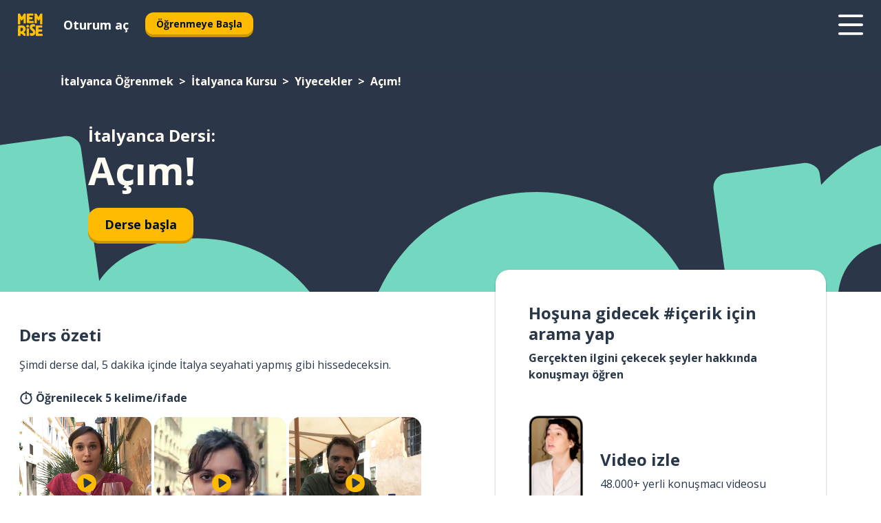

--- FILE ---
content_type: text/html; charset=utf-8
request_url: https://www.memrise.com/tr/italyanca-ogrenmek/italyanca-kursu/7/yiyecekler/100179/acim
body_size: 100408
content:
<!DOCTYPE html><html lang="tr" data-testid="mainHtml" dir="ltr"><head><meta charSet="utf-8" data-next-head=""/><meta name="viewport" content="width=device-width" data-next-head=""/><link rel="canonical" href="https://www.memrise.com/tr/italyanca-ogrenmek/italyanca-kursu/7/yiyecekler/100179/acim" data-next-head=""/><title data-next-head="">İtalyanca Açım! - Memrise dersi</title><meta name="description" content="Açım! ile ilgili yararlı ve özgün İtalyanca kelime ve ifadeler öğren. Memrise ile yerli konuşmacıları izleyecek ve öğreneceksin." data-next-head=""/><link rel="shortcut icon" href="/favicons/favicon-new-logo.ico"/><link rel="icon" type="image/png" href="/favicons/favicon-new-logo-32x32.png"/><link rel="apple-touch-icon" sizes="180x180" href="/favicons/apple-touch-new-logo-icon.png"/><link rel="icon" type="image/png" sizes="512x512" href="/favicons/android-chrome-512x512.png"/><link rel="icon" type="image/png" sizes="192x192" href="/favicons/android-chrome-192x192.png"/><link rel="icon" type="image/png" sizes="32x32" href="/favicons/favicon-new-logo-32x32.png"/><link rel="icon" type="image/png" sizes="16x16" href="/favicons/favicon-new-logo-16x16.png"/><link data-next-font="" rel="preconnect" href="/" crossorigin="anonymous"/><link rel="preload" href="/_next/static/css/bb316c81c50a5d4c.css" as="style"/><script>
                (function(w,d,s,l,i){w[l]=w[l]||[];w[l].push({'gtm.start':
                new Date().getTime(),event:'gtm.js'});var f=d.getElementsByTagName(s)[0],
                j=d.createElement(s),dl=l!='dataLayer'?'&l='+l:'';j.async=true;j.src=
                'https://www.googletagmanager.com/gtm.js?id='+i+dl;f.parentNode.insertBefore(j,f);
                })(window,document,'script','dataLayer','GTM-MN6K9Q4');
              </script><style>@import url(https://fonts.googleapis.com/css?family=Open+Sans:400,600,700&display=swap);
                       @import url(https://fonts.googleapis.com/css?family=Noto+Sans+JP:400,900&display=swap);
                       @import url(https://fonts.googleapis.com/css2?family=Satisfy&display=swap);</style><link rel="stylesheet" href="/_next/static/css/bb316c81c50a5d4c.css" data-n-g=""/><noscript data-n-css=""></noscript><script defer="" noModule="" src="/_next/static/chunks/polyfills-42372ed130431b0a.js"></script><script src="/_next/static/chunks/webpack-ca9af8a3bb30d34f.js" defer=""></script><script src="/_next/static/chunks/framework-1ae7e0fe5de7da5e.js" defer=""></script><script src="/_next/static/chunks/main-294cb952980f8e59.js" defer=""></script><script src="/_next/static/chunks/pages/_app-6bdbd06c0ec5c8cf.js" defer=""></script><script src="/_next/static/chunks/1780-55b19a1678f92139.js" defer=""></script><script src="/_next/static/chunks/4587-2d1760c0a445f3a3.js" defer=""></script><script src="/_next/static/chunks/2548-d766955372f53b90.js" defer=""></script><script src="/_next/static/chunks/7811-6ce68f9d33c47f5a.js" defer=""></script><script src="/_next/static/chunks/7098-0f6e0dc6b23acfe5.js" defer=""></script><script src="/_next/static/chunks/5886-91262f456e5d71ad.js" defer=""></script><script src="/_next/static/chunks/286-09d5c5389b9ff13f.js" defer=""></script><script src="/_next/static/chunks/671-2f46e20b5f331a64.js" defer=""></script><script src="/_next/static/chunks/9877-15d354d6e5ea531b.js" defer=""></script><script src="/_next/static/chunks/pages/localized/%5BsourceLanguageLocale%5D/%5BlearnSlug%5D/%5BcourseSlug%5D/%5BtopicId%5D/%5BtopicTitle%5D/%5BscenarioId%5D/%5BscenarioTitle%5D-497b447147ec392f.js" defer=""></script><script src="/_next/static/d3uo--Tp9XoZQrmcH6-iN/_buildManifest.js" defer=""></script><script src="/_next/static/d3uo--Tp9XoZQrmcH6-iN/_ssgManifest.js" defer=""></script><style data-styled="" data-styled-version="6.3.8">*{box-sizing:border-box;max-width:70ex;}/*!sc*/
body,button,canvas,div,footer,header,html,input,img,label,main,nav,picture,svg,source,table,video{max-width:none;}/*!sc*/
input{font:inherit;}/*!sc*/
button{font-family:inherit;color:#001122;}/*!sc*/
body{font-family:"Open Sans",Sans-Serif,sans-serif;margin:0;}/*!sc*/
body *:focus{outline:none;}/*!sc*/
body *:focus-visible{box-shadow:0 0 0 3px #009FBB;outline:none;}/*!sc*/
body.ReactModal__Body--open{overflow:hidden;}/*!sc*/
@font-face{font-family:'Boing';src:url('/_next/static/fonts/82b0ddc927b20c7fe29c681becdfc688.woff2') format('woff2'),url('/_next/static/fonts/73499f2fb5eb9691e8f8a1d92ec83f9b.woff') format('woff');font-display:swap;}/*!sc*/
@font-face{font-family:'SF Compact Display';src:url(/_next/static/fonts/142461908bfa6ee83c81c4ecef6d9fe0.ttf) format('truetype');font-weight:500;font-style:normal;font-display:swap;}/*!sc*/
data-styled.g1[id="sc-global-iEDSUG1"]{content:"sc-global-iEDSUG1,"}/*!sc*/
.eibXAM{-webkit-font-smoothing:antialiased;-moz-osx-font-smoothing:grayscale;}/*!sc*/
.eibXAM svg{height:1em;line-height:inherit;vertical-align:middle;width:1em;}/*!sc*/
.Yibfq{-webkit-font-smoothing:antialiased;-moz-osx-font-smoothing:grayscale;}/*!sc*/
.Yibfq svg{height:1em;line-height:inherit;vertical-align:middle;width:1em;}/*!sc*/
.Yibfq svg,.Yibfq svg *{fill:currentcolor;}/*!sc*/
data-styled.g2[id="sc-b7oact-0"]{content:"eibXAM,Yibfq,"}/*!sc*/
.iTPbvG{position:fixed;z-index:900;top:0;}/*!sc*/
.iTPbvG .reactModalOverlay{background:rgba(41,55,73,0.8);position:absolute;width:100vw;height:100vh;display:flex;align-items:center;justify-content:center;padding-bottom:5vh;padding:0;}/*!sc*/
.iTPbvG .reactModalContent:focus{box-shadow:none;}/*!sc*/
.iTPbvG .reactModalContent{margin:0 0.5rem;position:relative;background:#FFFFFF;max-width:35rem;width:100%;height:fit-content;max-height:90vh;border-radius:1rem;overflow:auto;scrollbar-width:thin;width:100vw;height:100vh;max-width:100vw;max-height:100vh;margin:0;border-radius:0;}/*!sc*/
.iTPbvG .reactModalContent::-webkit-scrollbar{width:0.25rem;height:0.25rem;}/*!sc*/
.iTPbvG .reactModalContent::-webkit-scrollbar-track-piece{margin:0.75rem;}/*!sc*/
.iTPbvG .reactModalContent::-webkit-scrollbar-thumb{border-radius:9999rem;background:#BCC2CF;}/*!sc*/
data-styled.g6[id="sc-zupeq8-3"]{content:"iTPbvG,"}/*!sc*/
.gXstYC{background:none;border:none;color:inherit;cursor:pointer;font:inherit;margin:0;max-width:none;outline:none;padding:0;text-decoration:none;height:fit-content;display:inline-block;flex-shrink:0;color:#001122;text-align:center;padding-left:1rem;padding-right:1rem;border-radius:0.75rem;font-family:'Open Sans',sans-serif;font-style:normal;font-weight:700;font-size:0.875rem;line-height:1.5;padding-top:4.5px;padding-bottom:4.5px;background:#FFFFFF;border:1px solid #A8AEBA;width:fit-content;}/*!sc*/
.gXstYC:focus-visible,.gXstYC:hover{color:#A8AEBA;}/*!sc*/
.gXstYC:active{color:#46566B;border-color:#46566B;}/*!sc*/
.gXstYC:disabled{background:#E7EAEF;border-color:#E7EAEF;box-shadow:none;color:#8E94A0;cursor:default;}/*!sc*/
.gXstYC:disabled:hover{background:#E7EAEF;box-shadow:none;}/*!sc*/
.eTPdDN{background:none;border:none;color:inherit;cursor:pointer;font:inherit;margin:0;max-width:none;outline:none;padding:0;text-decoration:none;height:fit-content;display:inline-block;flex-shrink:0;color:#001122;text-align:center;padding-left:1rem;padding-right:1rem;border-radius:0.75rem;font-family:'Open Sans',sans-serif;font-style:normal;font-weight:700;font-size:0.875rem;line-height:1.5;padding-top:5.5px;padding-bottom:5.5px;background:#FFBB00;box-shadow:0 0.25rem 0 0 #CC9600;width:fit-content;}/*!sc*/
.eTPdDN:focus-visible,.eTPdDN:hover{background:#FFD666;}/*!sc*/
.eTPdDN:active{background:#CC9600;box-shadow:none;}/*!sc*/
@media (max-width:calc(35rem - 1px)){.eTPdDN{width:100%;min-width:unset;}}/*!sc*/
.eTPdDN:disabled{background:#E7EAEF;border-color:#E7EAEF;box-shadow:none;color:#8E94A0;cursor:default;}/*!sc*/
.eTPdDN:disabled:hover{background:#E7EAEF;box-shadow:none;}/*!sc*/
.cPeIpu{background:none;border:none;color:inherit;cursor:pointer;font:inherit;margin:0;max-width:none;outline:none;padding:0;text-decoration:none;height:fit-content;display:inline-block;flex-shrink:0;color:#001122;text-align:center;padding-left:1.5rem;padding-right:1.5rem;border-radius:1rem;font-family:'Open Sans',sans-serif;font-style:normal;font-weight:700;font-size:1.125rem;line-height:1.5;padding-top:10.5px;padding-bottom:10.5px;background:#FFBB00;box-shadow:0 0.25rem 0 0 #CC9600;width:fit-content;}/*!sc*/
.cPeIpu:focus-visible,.cPeIpu:hover{background:#FFD666;}/*!sc*/
.cPeIpu:active{background:#CC9600;box-shadow:none;}/*!sc*/
@media (max-width:calc(35rem - 1px)){.cPeIpu{width:100%;min-width:unset;}}/*!sc*/
.cPeIpu:disabled{background:#E7EAEF;border-color:#E7EAEF;box-shadow:none;color:#8E94A0;cursor:default;}/*!sc*/
.cPeIpu:disabled:hover{background:#E7EAEF;box-shadow:none;}/*!sc*/
.bmeLeZ{background:none;border:none;color:inherit;cursor:pointer;font:inherit;margin:0;max-width:none;outline:none;padding:0;text-decoration:none;height:fit-content;display:inline-block;flex-shrink:0;color:#001122;text-align:center;padding-left:1.5rem;padding-right:1.5rem;border-radius:1rem;font-family:'Open Sans',sans-serif;font-style:normal;font-weight:700;font-size:1.125rem;line-height:1.5;padding-top:10.5px;padding-bottom:10.5px;background:#FFBB00;box-shadow:0 0.25rem 0 0 #CC9600;width:fit-content;}/*!sc*/
.bmeLeZ:focus-visible,.bmeLeZ:hover{background:#FFD666;}/*!sc*/
.bmeLeZ:active{background:#CC9600;box-shadow:none;}/*!sc*/
.bmeLeZ:disabled{background:#E7EAEF;border-color:#E7EAEF;box-shadow:none;color:#8E94A0;cursor:default;}/*!sc*/
.bmeLeZ:disabled:hover{background:#E7EAEF;box-shadow:none;}/*!sc*/
data-styled.g11[id="sc-bpbwls-0"]{content:"gXstYC,eTPdDN,cPeIpu,bmeLeZ,"}/*!sc*/
.dxUnii{display:block;width:4rem;aspect-ratio:100/91;}/*!sc*/
.dxUnii svg{width:100%;height:100%;}/*!sc*/
data-styled.g12[id="sc-1n7mr0z-0"]{content:"dxUnii,"}/*!sc*/
.kdtBmU{display:flex;margin:calc(100% / 8);background-color:#939094;border-radius:100%;}/*!sc*/
data-styled.g22[id="sc-195syxk-0"]{content:"kdtBmU,"}/*!sc*/
.jbBFti{height:100%;width:100%;}/*!sc*/
data-styled.g23[id="sc-195syxk-1"]{content:"jbBFti,"}/*!sc*/
.eeohFm{position:sticky;top:0;z-index:600;}/*!sc*/
data-styled.g31[id="sc-9u2oxj-0"]{content:"eeohFm,"}/*!sc*/
.yVhvY{display:none;height:2.5rem;background-color:#FFC933;color:#FFFFFF;}/*!sc*/
@media (min-width:90rem){.yVhvY{display:flex;align-items:center;justify-content:flex-end;gap:3rem;padding:0 1.25rem;}}/*!sc*/
data-styled.g32[id="sc-9u2oxj-1"]{content:"yVhvY,"}/*!sc*/
.iEeRSt{display:flex;gap:1rem;justify-content:space-between;align-items:center;height:4.5rem;padding:0 1.25rem;background-color:#293749;color:#FFFFFF;}/*!sc*/
@media (min-width:45rem){.iEeRSt{gap:2rem;}}/*!sc*/
@media (min-width:90rem){.iEeRSt{height:5rem;}}/*!sc*/
data-styled.g33[id="sc-9u2oxj-2"]{content:"iEeRSt,"}/*!sc*/
.lilcpx{flex-grow:1;display:flex;align-items:center;gap:2rem;}/*!sc*/
@media (min-width:90rem){.lilcpx{flex-grow:0;justify-content:flex-end;}}/*!sc*/
data-styled.g34[id="sc-9u2oxj-3"]{content:"lilcpx,"}/*!sc*/
.bCKubf{display:none;gap:2rem;margin:0;padding:0;font-family:'Open Sans',sans-serif;font-style:normal;font-weight:700;font-size:1.25rem;line-height:1.5;}/*!sc*/
@media (min-width:90rem){.bCKubf{display:flex;}}/*!sc*/
data-styled.g35[id="sc-9u2oxj-4"]{content:"bCKubf,"}/*!sc*/
.dLokoq{list-style-type:none;}/*!sc*/
data-styled.g36[id="sc-9u2oxj-5"]{content:"dLokoq,"}/*!sc*/
.jbgKid{display:inline-block;color:inherit;text-decoration:none;transition:transform 0.5s ease;}/*!sc*/
.jbgKid:hover{transform:translateY(-0.125rem);}/*!sc*/
data-styled.g37[id="sc-9u2oxj-6"]{content:"jbgKid,"}/*!sc*/
.fdIjak{transform:translateY(-0.125rem);}/*!sc*/
@media (min-width:90rem){.fdIjak{display:none;}}/*!sc*/
data-styled.g38[id="sc-9u2oxj-7"]{content:"fdIjak,"}/*!sc*/
.bVdISj{display:none;transform:translateY(-0.125rem);}/*!sc*/
@media (min-width:90rem){.bVdISj{display:flex;}}/*!sc*/
data-styled.g39[id="sc-9u2oxj-8"]{content:"bVdISj,"}/*!sc*/
.dOOdsr{height:3rem;margin-left:auto;}/*!sc*/
@media (min-width:90rem){.dOOdsr{display:none;}}/*!sc*/
data-styled.g40[id="sc-9u2oxj-9"]{content:"dOOdsr,"}/*!sc*/
.llMpaE{color:#FFFFFF;background:none;padding:0;border:none;cursor:pointer;height:3rem;width:3rem;}/*!sc*/
data-styled.g41[id="sc-9u2oxj-10"]{content:"llMpaE,"}/*!sc*/
.jzIVbf svg{height:100%;width:100%;padding:0 calc(100% / 8);}/*!sc*/
data-styled.g42[id="sc-9u2oxj-11"]{content:"jzIVbf,"}/*!sc*/
.jNLUlX{display:none;padding:0.5rem 1.5rem;color:#FFFFFF;font-family:'Open Sans',sans-serif;font-style:normal;font-weight:700;font-size:1.125rem;line-height:1.5;}/*!sc*/
@media (min-width:45rem){.jNLUlX{display:block;}}/*!sc*/
@media (min-width:90rem){.jNLUlX{display:none;}}/*!sc*/
data-styled.g43[id="sc-9u2oxj-12"]{content:"jNLUlX,"}/*!sc*/
.oiaAH{right:4rem;top:0.75rem;}/*!sc*/
@media (min-width:90rem){.oiaAH{right:unset;left:8rem;top:3.5rem;}}/*!sc*/
data-styled.g44[id="sc-9u2oxj-13"]{content:"oiaAH,"}/*!sc*/
.bZrOgw .reactModalOverlay{justify-content:flex-end;}/*!sc*/
.bZrOgw .reactModalContent{max-width:35rem;background-color:#FFC933;}/*!sc*/
data-styled.g45[id="sc-19kcgpx-0"]{content:"bZrOgw,"}/*!sc*/
.dMbcZR{border:none;border-radius:1rem;background:#FFFFFF;box-shadow:0 0 0.25rem 0.125rem #D9DEE8;position:absolute;z-index:900;overflow:hidden;left:50%;transform:translateX(-50%);}/*!sc*/
@media (max-width:64rem){.dMbcZR{max-width:238px;}}/*!sc*/
data-styled.g56[id="sc-hboymh-0"]{content:"dMbcZR,"}/*!sc*/
.dvzpbp{overflow:hidden;max-height:75vh;overflow-y:auto;scrollbar-width:thin;}/*!sc*/
.dvzpbp::-webkit-scrollbar{width:0.25rem;height:0.25rem;}/*!sc*/
.dvzpbp::-webkit-scrollbar-track-piece{margin:0.75rem;}/*!sc*/
.dvzpbp::-webkit-scrollbar-thumb{border-radius:9999rem;background:#BCC2CF;}/*!sc*/
data-styled.g57[id="sc-hboymh-1"]{content:"dvzpbp,"}/*!sc*/
.eFGcHk{position:relative;}/*!sc*/
data-styled.g59[id="sc-hboymh-3"]{content:"eFGcHk,"}/*!sc*/
.ixqNxX .sc-hboymh-0{box-shadow:0 3px 3px hsla(0,0%,0%,0.14);background-color:#FFC933;border-radius:1.25rem;padding:2rem 1.5rem;margin-top:calc((5rem - 1.875rem) / 2);}/*!sc*/
data-styled.g60[id="sc-1oa7fe-0"]{content:"ixqNxX,"}/*!sc*/
.inYVMA{background:none;color:inherit;padding:0;border:none;cursor:pointer;transition:transform 0.5s ease;font-family:'Open Sans',sans-serif;font-style:normal;font-weight:700;font-size:1.25rem;line-height:1.5;}/*!sc*/
.inYVMA:hover{transform:translateY(-0.125rem);}/*!sc*/
data-styled.g62[id="sc-1oa7fe-2"]{content:"inYVMA,"}/*!sc*/
.dRKryC{display:flex;gap:1.5rem;}/*!sc*/
data-styled.g64[id="sc-1oa7fe-4"]{content:"dRKryC,"}/*!sc*/
.iVXicS{list-style-type:none;padding:0;}/*!sc*/
.iVXicS:first-of-type:last-of-type li:first-of-type:last-of-type{border-bottom:none;padding:0;min-height:3rem;width:unset;white-space:nowrap;}/*!sc*/
data-styled.g65[id="sc-1oa7fe-5"]{content:"iVXicS,"}/*!sc*/
.hWyDOX{list-style-type:none;min-height:4rem;padding:0.5rem 0;width:14.75rem;max-width:14.75rem;border-bottom:1px solid #46566B;}/*!sc*/
data-styled.g66[id="sc-1oa7fe-6"]{content:"hWyDOX,"}/*!sc*/
.gonibS{display:flex;align-items:center;gap:0.25rem;min-height:3rem;}/*!sc*/
data-styled.g67[id="sc-1oa7fe-7"]{content:"gonibS,"}/*!sc*/
.zQSXL{flex-shrink:0;display:flex;height:2.5rem;width:2.5rem;font-size:2.5rem;}/*!sc*/
data-styled.g68[id="sc-1oa7fe-8"]{content:"zQSXL,"}/*!sc*/
.hLjwcr{display:inline-block;color:#000000;font-family:'Open Sans',sans-serif;font-style:normal;font-weight:500;font-size:1rem;line-height:1.5;text-decoration:none;transition:transform 0.5s ease;}/*!sc*/
.hLjwcr:hover{transform:translateY(-0.125rem);}/*!sc*/
data-styled.g69[id="sc-1oa7fe-9"]{content:"hLjwcr,"}/*!sc*/
.hYoVCJ{display:none;}/*!sc*/
data-styled.g70[id="sc-1oa7fe-10"]{content:"hYoVCJ,"}/*!sc*/
.fNExfa{flex:1;}/*!sc*/
data-styled.g71[id="sc-tbb2mp-0"]{content:"fNExfa,"}/*!sc*/
.lkokji{min-height:100vh;display:flex;flex-direction:column;background-color:#FFFFFF;}/*!sc*/
data-styled.g72[id="sc-tbb2mp-1"]{content:"lkokji,"}/*!sc*/
.fMFejP{display:inline-flex;flex-direction:column;align-items:center;}/*!sc*/
data-styled.g73[id="sc-u2pznz-0"]{content:"fMFejP,"}/*!sc*/
.gvWdZq{margin-bottom:0.5rem;}/*!sc*/
data-styled.g74[id="sc-u2pznz-1"]{content:"gvWdZq,"}/*!sc*/
.KIGWD{display:inline-block;color:unset;text-decoration:none;font-family:'Open Sans',sans-serif;font-style:normal;font-weight:700;font-size:0.875rem;line-height:1.5;}/*!sc*/
.KIGWD:hover{text-decoration:underline;}/*!sc*/
data-styled.g76[id="sc-u2pznz-3"]{content:"KIGWD,"}/*!sc*/
.iSPzAF{display:flex;flex-wrap:wrap;justify-content:center;gap:1rem;}/*!sc*/
@media (min-width:40rem){.iSPzAF{display:grid;grid-auto-columns:minmax(0,1fr);grid-auto-flow:column;}.iSPzAF >*:first-child{margin-left:auto;}.iSPzAF >*:last-child{margin-right:auto;}}/*!sc*/
data-styled.g77[id="sc-u2pznz-4"]{content:"iSPzAF,"}/*!sc*/
.dOxpcr{height:100%;aspect-ratio:151/40;background-image:url();background-position-x:left;background-position-y:top;background-repeat:no-repeat;background-size:contain;text-indent:100%;white-space:nowrap;overflow:hidden;}/*!sc*/
data-styled.g78[id="sc-1dvjq6u-0"]{content:"dOxpcr,"}/*!sc*/
.gApplx{width:fit-content;height:3.5rem;display:block;overflow:hidden;}/*!sc*/
data-styled.g79[id="sc-1dvjq6u-1"]{content:"gApplx,"}/*!sc*/
.komClC{height:100%;aspect-ratio:300/89;background-image:url();background-position-x:left;background-position-y:top;background-repeat:no-repeat;background-size:contain;text-indent:100%;white-space:nowrap;overflow:hidden;}/*!sc*/
data-styled.g80[id="sc-huerz9-0"]{content:"komClC,"}/*!sc*/
.chCyCb{width:fit-content;height:3.5rem;display:block;overflow:hidden;}/*!sc*/
data-styled.g81[id="sc-huerz9-1"]{content:"chCyCb,"}/*!sc*/
.hIwiWL{margin-left:auto;margin-right:auto;padding:1.25rem 1.5rem;}/*!sc*/
@media (max-width: 30rem){.hIwiWL{padding:2.5rem 1.5rem;}}/*!sc*/
data-styled.g82[id="sc-16z8h1d-0"]{content:"hIwiWL,"}/*!sc*/
.dvRnuU{width:100%;display:flex;align-items:center;flex-direction:column;margin-bottom:8rem;}/*!sc*/
@media (min-width:40rem){.dvRnuU{margin-bottom:5rem;}}/*!sc*/
@media (min-width:60rem){.dvRnuU{flex-direction:row;align-items:normal;}}/*!sc*/
data-styled.g83[id="sc-1ba18md-0"]{content:"dvRnuU,"}/*!sc*/
.bxPqCw{margin-bottom:4rem;}/*!sc*/
@media (min-width:40rem){.bxPqCw{margin-bottom:8rem;}}/*!sc*/
.bxPqCw h2{max-width:100%;padding:0 1.5rem;text-align:center;}/*!sc*/
data-styled.g90[id="sc-1ba18md-7"]{content:"bxPqCw,"}/*!sc*/
.gEYJtM{margin-bottom:2.5rem;}/*!sc*/
@media (min-width:50rem){.gEYJtM{margin-bottom:5rem;}}/*!sc*/
@media (min-width:60rem){.gEYJtM{margin-bottom:8rem;}}/*!sc*/
data-styled.g91[id="sc-1ba18md-8"]{content:"gEYJtM,"}/*!sc*/
.doZQcH{margin:0 0.75rem 1.25rem;border-radius:0.75rem;text-decoration:none;}/*!sc*/
.doZQcH:hover{background:#F6F6F6;}/*!sc*/
@media (min-width:40rem){.doZQcH{margin:0 0.75rem 2rem;}}/*!sc*/
data-styled.g92[id="sc-wd9cs0-0"]{content:"doZQcH,"}/*!sc*/
.gSgVJV{position:relative;width:300px;height:6rem;border:1px solid #8E94A0;box-sizing:border-box;box-shadow:0 0.25rem 0 #CCD2DE;border-radius:0.75rem;color:#293749;background-image:url(/_next/static/images/dcf164ad18c5da121a539a1ae399290f.png);background-repeat:no-repeat;background-position:bottom center;padding:1rem 0.75rem 1rem 1.5rem;font-weight:700;}/*!sc*/
.gSgVJV:active{box-shadow:none;}/*!sc*/
.gSgVJV img{width:1.125rem;height:1.125rem;}/*!sc*/
data-styled.g93[id="sc-wd9cs0-1"]{content:"gSgVJV,"}/*!sc*/
.ejTThr{display:flex;align-items:center;margin-bottom:0.25rem;padding-bottom:1rem;border-bottom:1px solid #293749;}/*!sc*/
data-styled.g94[id="sc-wd9cs0-2"]{content:"ejTThr,"}/*!sc*/
.fXdVnp{margin:0 0 0 0.25rem;white-space:nowrap;overflow:hidden;text-overflow:ellipsis;position:relative;font-family:'Open Sans',sans-serif;font-style:normal;font-weight:700;font-size:1rem;line-height:1.5;padding-left:1.5rem;}/*!sc*/
@media (min-width:40rem){.fXdVnp{font-family:'Open Sans',sans-serif;font-style:normal;font-weight:700;font-size:1.25rem;line-height:1.5;}}/*!sc*/
.fXdVnp:before{display:inline-block;content:'';background:url(https://static.memrise.com/uploads/scenario-icons/Food-f24c5c27-a41e-43c7-8e0c-2af89a7db1bd.png) left center no-repeat;background-size:contain;position:absolute;width:18px;height:100%;left:0;}/*!sc*/
@media (min-width:40rem){.fXdVnp:before{width:1.25rem;}}/*!sc*/
data-styled.g95[id="sc-wd9cs0-3"]{content:"fXdVnp,"}/*!sc*/
.eDAmPQ{display:flex;justify-content:space-between;font-family:'Open Sans',sans-serif;font-style:normal;font-weight:500;font-size:0.75rem;line-height:1.5;}/*!sc*/
@media (min-width:40rem){.eDAmPQ{font-family:'Open Sans',sans-serif;font-style:normal;font-weight:700;font-size:0.875rem;line-height:1.5;}}/*!sc*/
data-styled.g96[id="sc-wd9cs0-4"]{content:"eDAmPQ,"}/*!sc*/
.kJdkFz{margin-bottom:3rem;}/*!sc*/
@media (min-width:40rem){.kJdkFz{margin-bottom:8rem;}}/*!sc*/
data-styled.g97[id="sc-4k62pk-0"]{content:"kJdkFz,"}/*!sc*/
.Wpgyn{width:100%;display:flex;justify-content:center;flex-wrap:wrap;}/*!sc*/
data-styled.g98[id="sc-4k62pk-1"]{content:"Wpgyn,"}/*!sc*/
.gVRBTD{margin-bottom:1.25rem;text-align:center;font-family:'Open Sans',sans-serif;font-style:normal;font-weight:700;font-size:1.5rem;line-height:1.25;}/*!sc*/
@media (min-width:40rem){.gVRBTD{margin-bottom:2rem;font-family:'Open Sans',sans-serif;font-style:normal;font-weight:700;font-size:1.5rem;line-height:1.25;}}/*!sc*/
data-styled.g99[id="sc-4k62pk-2"]{content:"gVRBTD,"}/*!sc*/
.cvNomm{width:100%;color:#293749;word-break:break-word;font-family:'Open Sans',sans-serif;font-style:normal;font-weight:500;font-size:0.75rem;line-height:1.5;}/*!sc*/
@media (min-width:40rem){.cvNomm{width:50%;}}/*!sc*/
data-styled.g101[id="sc-184jskc-0"]{content:"cvNomm,"}/*!sc*/
.hKSIKi{width:16rem;display:flex;flex-direction:column;flex-wrap:wrap;padding:0.625rem 1rem 0.625rem 2rem;border:1px solid #8E94A0;border-radius:2.5rem;margin:0 1.25rem 0.75rem 0;background:#FFFFFF;text-decoration:none;}/*!sc*/
.hKSIKi:hover{background:#5DE7C0;}/*!sc*/
@media (min-width:25rem){.hKSIKi{width:20rem;}}/*!sc*/
@media (min-width:40rem){.hKSIKi{flex-direction:row;width:100%;margin:0 0 0.625rem;padding:0.625rem 1rem;}}/*!sc*/
.hKSIKi:last-child{margin-bottom:0;}/*!sc*/
data-styled.g102[id="sc-184jskc-1"]{content:"hKSIKi,"}/*!sc*/
.iCpamH{width:100%;max-height:25rem;display:flex;flex-direction:column;flex-wrap:wrap;overflow-x:scroll;padding-left:1.75rem;}/*!sc*/
@media (min-width:40rem){.iCpamH{display:block;width:100%;height:auto;margin-left:0;padding-right:1.75rem;overflow-y:auto;overflow-x:visible;scrollbar-width:none;}.iCpamH::-webkit-scrollbar{display:none;}}/*!sc*/
@media (min-width:50rem){.iCpamH{padding:0;}}/*!sc*/
data-styled.g103[id="sc-184jskc-2"]{content:"iCpamH,"}/*!sc*/
.gKDLwN{width:100%;padding-right:1.25rem;color:#293749;word-break:break-word;font-family:'Open Sans',sans-serif;font-style:normal;font-weight:700;font-size:1rem;line-height:1.5;}/*!sc*/
@media (min-width:40rem){.gKDLwN{width:50%;}}/*!sc*/
data-styled.g104[id="sc-184jskc-3"]{content:"gKDLwN,"}/*!sc*/
.jkNOEw{box-sizing:content-box;margin-left:auto;margin-right:auto;max-width:80rem;padding:0 0;display:flex;flex-direction:column;align-items:center;}/*!sc*/
data-styled.g105[id="sc-11woejv-0"]{content:"jkNOEw,"}/*!sc*/
.esYjaZ{outline:none;text-decoration:none;transition:all 0.5s ease;}/*!sc*/
.esYjaZ:hover{color:#FFBB00;}/*!sc*/
data-styled.g211[id="sc-1dmnw0n-0"]{content:"esYjaZ,"}/*!sc*/
.bJePxX{margin:unset;padding:unset;list-style:none;max-width:unset;}/*!sc*/
data-styled.g212[id="sc-1dmnw0n-1"]{content:"bJePxX,"}/*!sc*/
.ejAquI{max-width:unset;}/*!sc*/
data-styled.g213[id="sc-1dmnw0n-2"]{content:"ejAquI,"}/*!sc*/
.bkiahp{padding:4rem 1.5rem;background-color:#293749;color:#FFFFFF;}/*!sc*/
data-styled.g214[id="sc-1dmnw0n-3"]{content:"bkiahp,"}/*!sc*/
.dZhEqk{margin-top:2rem;display:grid;grid-template-columns:repeat(1fr);}/*!sc*/
@media (min-width:768px){.dZhEqk{max-width:870px;margin-top:4rem;margin-left:auto;margin-right:auto;grid-column-gap:0.75rem;grid-template-columns:repeat(4,1fr);}}/*!sc*/
data-styled.g215[id="sc-1dmnw0n-4"]{content:"dZhEqk,"}/*!sc*/
.ktwuIg{min-height:1.75rem;display:flex;align-items:center;color:inherit;font-family:'Open Sans',sans-serif;font-style:normal;font-weight:500;font-size:1rem;line-height:1.5;}/*!sc*/
data-styled.g216[id="sc-1dmnw0n-5"]{content:"ktwuIg,"}/*!sc*/
@media (max-width:calc(768px - 1px)){.kLAreK{padding-top:0.5rem;padding-bottom:0.5rem;border-bottom:1px solid #CCD2DE;}}/*!sc*/
data-styled.g218[id="sc-1dmnw0n-7"]{content:"kLAreK,"}/*!sc*/
.dlHLef{margin-left:auto;margin-right:auto;}/*!sc*/
data-styled.g220[id="sc-1dmnw0n-9"]{content:"dlHLef,"}/*!sc*/
.euyaYm{width:fit-content;margin-top:2rem;margin-left:auto;margin-right:auto;}/*!sc*/
data-styled.g221[id="sc-1dmnw0n-10"]{content:"euyaYm,"}/*!sc*/
.evJgNk{margin-top:3rem;display:flex;flex-direction:row;align-items:center;justify-content:center;gap:1.25rem;}/*!sc*/
data-styled.g222[id="sc-1dmnw0n-11"]{content:"evJgNk,"}/*!sc*/
.beccEH{font-family:'Open Sans',sans-serif;font-style:normal;font-weight:700;font-size:0.875rem;line-height:1.5;color:#939094;}/*!sc*/
data-styled.g223[id="sc-1dmnw0n-12"]{content:"beccEH,"}/*!sc*/
.jgscxc{margin-top:2.5rem;display:flex;flex-direction:row;align-items:center;justify-content:center;gap:1.25rem;}/*!sc*/
data-styled.g224[id="sc-1dmnw0n-13"]{content:"jgscxc,"}/*!sc*/
.emCsNb{width:2rem;height:2rem;display:flex;align-items:center;justify-content:center;border:1px solid #FFFFFF;border-radius:9999rem;color:inherit;font-family:'Open Sans',sans-serif;font-style:normal;font-weight:700;font-size:0.875rem;line-height:1.5;}/*!sc*/
.emCsNb:hover{border-color:#FFBB00;}/*!sc*/
.emCsNb svg{width:0.5rem;}/*!sc*/
.ioFoeN{width:2rem;height:2rem;display:flex;align-items:center;justify-content:center;border:1px solid #FFFFFF;border-radius:9999rem;color:inherit;font-family:'Open Sans',sans-serif;font-style:normal;font-weight:700;font-size:0.875rem;line-height:1.5;}/*!sc*/
.ioFoeN:hover{border-color:#FFBB00;}/*!sc*/
.ioFoeN svg{width:1rem;}/*!sc*/
data-styled.g225[id="sc-1h6n5nk-0"]{content:"emCsNb,ioFoeN,"}/*!sc*/
.hYqfhi{width:3rem;height:3rem;}/*!sc*/
.hYqfhi svg{padding:0 calc(100% / 8);}/*!sc*/
@media (min-width:90rem){.hYqfhi{width:5rem;height:5rem;}}/*!sc*/
data-styled.g226[id="sc-zbwtg0-0"]{content:"hYqfhi,"}/*!sc*/
.bZbmFT{height:100%;width:100%;}/*!sc*/
data-styled.g227[id="sc-1uvkzx3-0"]{content:"bZbmFT,"}/*!sc*/
.chYlnM{display:inline-block;height:fit-content;position:relative;}/*!sc*/
data-styled.g228[id="sc-1uvkzx3-1"]{content:"chYlnM,"}/*!sc*/
.fuBxou svg{height:100%;width:100%;}/*!sc*/
.fuBxou svg *{fill:#FFBB00;}/*!sc*/
data-styled.g229[id="sc-1uvkzx3-2"]{content:"fuBxou,"}/*!sc*/
.gocWaw{height:100%;position:relative;width:100%;}/*!sc*/
data-styled.g230[id="sc-1uvkzx3-3"]{content:"gocWaw,"}/*!sc*/
.cODqxv{left:42%;position:absolute;width:20%;}/*!sc*/
data-styled.g231[id="sc-1uvkzx3-4"]{content:"cODqxv,"}/*!sc*/
.cBGSmk{align-items:center;background:none;border:none;border-radius:50%;cursor:pointer;display:flex;height:100%;justify-content:center;left:0;padding:20%;position:absolute;top:0;transform-origin:center;width:100%;}/*!sc*/
.cBGSmk.cBGSmk:focus{box-shadow:none;}/*!sc*/
.cBGSmk.cBGSmk:focus .sc-1uvkzx3-0{stroke:#009FBB;stroke-width:3px;}/*!sc*/
.cBGSmk .sc-1uvkzx3-2,.cBGSmk .sc-1uvkzx3-0{transition:transform 0.4s cubic-bezier(0.39,-0.64,0.29,2.64);}/*!sc*/
.cBGSmk:hover .sc-1uvkzx3-2,.cBGSmk:hover .sc-1uvkzx3-0{transform:scale(1.07);}/*!sc*/
data-styled.g232[id="sc-1uvkzx3-5"]{content:"cBGSmk,"}/*!sc*/
.dyJYgu{border-radius:1rem;width:100%;}/*!sc*/
data-styled.g233[id="sc-1uvkzx3-6"]{content:"dyJYgu,"}/*!sc*/
.bVjzew{width:100%;margin:1.5rem 0 2.5rem;}/*!sc*/
@media (min-width:40rem){.bVjzew{margin:3rem 0 2.5rem;}}/*!sc*/
@media (min-width:50rem){.bVjzew{width:50%;margin:5rem 1.75rem 8rem;padding:0;}}/*!sc*/
data-styled.g235[id="sc-1y786b4-0"]{content:"bVjzew,"}/*!sc*/
.eAesWf{margin:0 1.75rem 1rem;color:#293749;font-family:'Open Sans',sans-serif;font-style:normal;font-weight:700;font-size:1.25rem;line-height:1.5;}/*!sc*/
@media (min-width:40rem){.eAesWf{font-family:'Open Sans',sans-serif;font-style:normal;font-weight:700;font-size:1.5rem;line-height:1.25;}}/*!sc*/
@media (min-width:50rem){.eAesWf{margin:0 0 1rem;}}/*!sc*/
data-styled.g236[id="sc-1y786b4-1"]{content:"eAesWf,"}/*!sc*/
.govLMO{display:flex;margin-right:0.25rem;width:1.25rem;font-size:1.25rem;color:#293749;}/*!sc*/
data-styled.g237[id="sc-1y786b4-2"]{content:"govLMO,"}/*!sc*/
.fgOfLR{display:flex;align-items:center;margin:0 1.75rem 0.75rem;color:#293749;font-family:'Open Sans',sans-serif;font-style:normal;font-weight:700;font-size:0.875rem;line-height:1.5;}/*!sc*/
@media (min-width:40rem){.fgOfLR{font-family:'Open Sans',sans-serif;font-style:normal;font-weight:700;font-size:1rem;line-height:1.5;}}/*!sc*/
@media (min-width:50rem){.fgOfLR{margin:0 0 1rem;}}/*!sc*/
data-styled.g238[id="sc-1y786b4-3"]{content:"fgOfLR,"}/*!sc*/
.duEYlA{color:#293749;margin:0 1.75rem 1rem;font-family:'Open Sans',sans-serif;font-style:normal;font-weight:500;font-size:1rem;line-height:1.5;}/*!sc*/
@media (min-width:40rem){.duEYlA{margin-bottom:1rem;}}/*!sc*/
@media (min-width:50rem){.duEYlA{margin:0 0 1rem;}}/*!sc*/
data-styled.g239[id="sc-1y786b4-4"]{content:"duEYlA,"}/*!sc*/
.gevGmI{margin:0 1.75rem 2.5rem;font-family:'Open Sans',sans-serif;font-style:normal;font-weight:500;font-size:1rem;line-height:1.5;}/*!sc*/
@media (min-width:40rem){.gevGmI{margin-bottom:1.5rem;}}/*!sc*/
@media (min-width:50rem){.gevGmI{margin:0 0 1.5rem;}}/*!sc*/
data-styled.g240[id="sc-1y786b4-5"]{content:"gevGmI,"}/*!sc*/
.irRKnH{display:flex;padding-right:0.625rem;}/*!sc*/
@media (min-width:40rem){.irRKnH{padding-right:0.25rem;}}/*!sc*/
.irRKnH .sc-1uvkzx3-3{width:1.75rem;height:1.75rem;}/*!sc*/
.irRKnH .sc-1uvkzx3-3 path{fill-opacity:1;fill:#FFBB00;}/*!sc*/
.irRKnH .sc-1uvkzx3-4{width:0.75rem;top:50%;left:50%;transform:translateX(-40%) translateY(-50%);display:inline-flex;}/*!sc*/
.irRKnH .sc-1uvkzx3-4 span{display:inline-flex;}/*!sc*/
.irRKnH .sc-1uvkzx3-4 svg path{fill:#293749;}/*!sc*/
.irRKnH .sc-1uvkzx3-5{z-index:100;}/*!sc*/
.irRKnH video{height:12rem;width:12rem;}/*!sc*/
@media (min-width:40rem){.irRKnH video{height:auto;width:100%;max-height:12rem;max-width:12rem;}}/*!sc*/
.irRKnH:last-child{padding-right:0;}/*!sc*/
data-styled.g241[id="sc-1y786b4-6"]{content:"irRKnH,"}/*!sc*/
.fndPQF{display:flex;margin-bottom:1.25rem;width:100%;height:12rem;flex-direction:column;flex-wrap:wrap;overflow-x:scroll;padding-left:1.75rem;}/*!sc*/
@media (min-width:40rem){.fndPQF{display:flex;flex-direction:row;flex-wrap:nowrap;width:100%;height:auto;margin-left:0;padding-right:1.75rem;overflow-x:visible;}}/*!sc*/
@media (min-width:50rem){.fndPQF{padding:0 1rem 0 0;}}/*!sc*/
data-styled.g242[id="sc-1y786b4-7"]{content:"fndPQF,"}/*!sc*/
.ljthit{display:flex;justify-content:center;transition:transform 0.5s linear;margin:5rem auto 0;}/*!sc*/
data-styled.g243[id="sc-1y786b4-8"]{content:"ljthit,"}/*!sc*/
@media (min-width:60rem){.juvTKQ{display:none;}}/*!sc*/
@media (max-width:calc(60rem - 1px)){.dNaYJq{display:none;}}/*!sc*/
data-styled.g271[id="sc-1nsk6lj-0"]{content:"juvTKQ,dNaYJq,"}/*!sc*/
.hikPUN{padding-right:0.5rem;display:inline;}/*!sc*/
.hikPUN::after{content:'>';padding-left:0.5rem;}/*!sc*/
.hikPUN:last-child{padding-right:0;pointer-events:none;}/*!sc*/
.hikPUN:last-child::after{content:none;}/*!sc*/
data-styled.g272[id="sc-7w4w67-0"]{content:"hikPUN,"}/*!sc*/
.SoGIJ{color:inherit;text-decoration:none;}/*!sc*/
data-styled.g273[id="sc-7w4w67-1"]{content:"SoGIJ,"}/*!sc*/
.egifvI{width:100%;max-width:unset;padding:0;padding-left:1.5rem;padding-right:1.5rem;margin:0;margin-top:1rem;margin-bottom:1rem;color:#FFFCF3;font-family:'Open Sans',sans-serif;font-style:normal;font-weight:700;font-size:0.875rem;line-height:1.5;list-style:none;white-space:nowrap;overflow-x:scroll;scrollbar-width:none;}/*!sc*/
.egifvI::-webkit-scrollbar{display:none;}/*!sc*/
@media (min-width:40rem){.egifvI{padding-left:3rem;padding-right:3rem;margin-top:2rem;margin-bottom:2rem;font-family:'Open Sans',sans-serif;font-style:normal;font-weight:700;font-size:1rem;line-height:1.5;white-space:unset;overflow-x:unset;}}/*!sc*/
@media (min-width:1200px){.egifvI{max-width:1152px;margin-left:auto;margin-right:auto;padding-left:1.5rem;padding-right:1.5rem;}}/*!sc*/
data-styled.g274[id="sc-718cxb-0"]{content:"egifvI,"}/*!sc*/
.jTbuL{position:relative;margin:0;margin-right:0.75rem;min-height:10rem;min-width:5rem;}/*!sc*/
@media (min-width:40rem){.jTbuL{margin-right:1.5rem;}}/*!sc*/
data-styled.g275[id="sc-1wvoh04-0"]{content:"jTbuL,"}/*!sc*/
.kESNWq{align-items:center;display:flex;flex:1;flex-direction:row;}/*!sc*/
@media (max-width:calc(80rem - 1px)){.kESNWq:nth-child(even):not(:last-child){flex-direction:row-reverse;justify-content:space-between;}.kESNWq:nth-child(even):not(:last-child) .sc-1wvoh04-0{margin-left:0.75rem;margin-right:0;}@media (min-width:40rem){.kESNWq:nth-child(even):not(:last-child) .sc-1wvoh04-0{margin-left:1.5rem;}}}/*!sc*/
@media (min-width:80rem){.kESNWq:nth-child(even):not(:last-child){flex-direction:row-reverse;justify-content:space-between;}.kESNWq:nth-child(even):not(:last-child) .sc-1wvoh04-0{margin-left:0.75rem;margin-right:0;}@media (min-width:40rem){.kESNWq:nth-child(even):not(:last-child) .sc-1wvoh04-0{margin-left:1.5rem;}}}/*!sc*/
data-styled.g276[id="sc-1wvoh04-1"]{content:"kESNWq,"}/*!sc*/
.GlAmb{font-weight:700;}/*!sc*/
data-styled.g277[id="sc-1wvoh04-2"]{content:"GlAmb,"}/*!sc*/
.kjLGTU{font-family:'Open Sans',sans-serif;font-style:normal;font-weight:700;font-size:1.25rem;line-height:1.5;}/*!sc*/
@media (min-width:40rem){.kjLGTU{margin-bottom:0.5rem;font-family:'Open Sans',sans-serif;font-style:normal;font-weight:700;font-size:1.5rem;line-height:1.25;}}/*!sc*/
data-styled.g278[id="sc-1wvoh04-3"]{content:"kjLGTU,"}/*!sc*/
.hitQHg{font-family:'Open Sans',sans-serif;font-style:normal;font-weight:500;font-size:1rem;line-height:1.5;}/*!sc*/
@media (min-width:40rem){.hitQHg{padding-right:initial;}}/*!sc*/
data-styled.g279[id="sc-1wvoh04-4"]{content:"hitQHg,"}/*!sc*/
.buvHNa{object-fit:contain;}/*!sc*/
data-styled.g280[id="sc-1wvoh04-5"]{content:"buvHNa,"}/*!sc*/
.cMGOoy{flex-direction:column;align-items:center;}/*!sc*/
data-styled.g281[id="sc-9e0a4e-0"]{content:"cMGOoy,"}/*!sc*/
.fQVemK{margin-bottom:1.25rem;color:#293749;font-family:'Open Sans',sans-serif;font-style:normal;font-weight:700;font-size:1.5rem;line-height:1.25;}/*!sc*/
@media (min-width:45rem){.fQVemK{font-family:'Open Sans',sans-serif;font-style:normal;font-weight:700;font-size:1.5rem;line-height:1.25;}}/*!sc*/
data-styled.g282[id="sc-9e0a4e-1"]{content:"fQVemK,"}/*!sc*/
.dGTerz{position:relative;display:flex;flex-wrap:wrap;}/*!sc*/
data-styled.g283[id="sc-9e0a4e-2"]{content:"dGTerz,"}/*!sc*/
.dfQFiM{text-align:center;width:50%;padding-right:2.5rem;min-height:250px;z-index:100;}/*!sc*/
data-styled.g284[id="sc-9e0a4e-3"]{content:"dfQFiM,"}/*!sc*/
.iYOqca{padding-right:0;padding-left:2.5rem;}/*!sc*/
data-styled.g285[id="sc-9e0a4e-4"]{content:"iYOqca,"}/*!sc*/
.jNyVug{text-align:center;margin:0 auto;}/*!sc*/
data-styled.g286[id="sc-9e0a4e-5"]{content:"jNyVug,"}/*!sc*/
.isxMzX{color:#293749;font-family:'Open Sans',sans-serif;font-style:normal;font-weight:700;font-size:1rem;line-height:1.5;}/*!sc*/
@media (min-width:45rem){.isxMzX{font-family:'Open Sans',sans-serif;font-style:normal;font-weight:700;font-size:1.25rem;line-height:1.5;}}/*!sc*/
data-styled.g287[id="sc-9e0a4e-6"]{content:"isxMzX,"}/*!sc*/
.jiLGtS{font-family:'Open Sans',sans-serif;font-style:normal;font-weight:700;font-size:0.75rem;line-height:1.5;}/*!sc*/
@media (min-width:45rem){.jiLGtS{font-family:'Open Sans',sans-serif;font-style:normal;font-weight:700;font-size:0.875rem;line-height:1.5;}}/*!sc*/
data-styled.g288[id="sc-9e0a4e-7"]{content:"jiLGtS,"}/*!sc*/
.cyYSvi{width:100%;max-width:10rem;margin:0 auto;color:#00A778;}/*!sc*/
data-styled.g289[id="sc-9e0a4e-8"]{content:"cyYSvi,"}/*!sc*/
.ZoBY{width:100%;max-width:10rem;margin:0 auto;color:#E46962;}/*!sc*/
data-styled.g290[id="sc-9e0a4e-9"]{content:"ZoBY,"}/*!sc*/
.IcUwT{color:#009FBB;}/*!sc*/
data-styled.g291[id="sc-9e0a4e-10"]{content:"IcUwT,"}/*!sc*/
.guHFsU{object-fit:contain;}/*!sc*/
data-styled.g292[id="sc-9e0a4e-11"]{content:"guHFsU,"}/*!sc*/
.bSHHym{max-width:1100px;}/*!sc*/
data-styled.g293[id="sc-1oarz7b-0"]{content:"bSHHym,"}/*!sc*/
.beVaoc{color:#293749;margin:0 0 1.25rem;padding-left:1.5rem;font-family:'Open Sans',sans-serif;font-style:normal;font-weight:700;font-size:1.5rem;line-height:1.25;}/*!sc*/
@media (min-width:40rem){.beVaoc{margin:0 0 1.25rem;font-family:'Open Sans',sans-serif;font-style:normal;font-weight:700;font-size:1.5rem;line-height:1.25;}}/*!sc*/
@media (min-width:80rem){.beVaoc{padding-left:0;}}/*!sc*/
data-styled.g294[id="sc-1oarz7b-1"]{content:"beVaoc,"}/*!sc*/
.cxIjRh{width:100%;max-height:16rem;display:flex;flex-direction:column;flex-wrap:wrap;overflow-x:scroll;padding-left:1.75rem;}/*!sc*/
@media (min-width:40rem){.cxIjRh{width:auto;max-height:100%;height:auto;padding-left:0;flex-direction:row;justify-content:center;overflow:auto;border-radius:1.25rem;background-image:url(/_next/static/images/f603461bdc090ebdadc02651ddd89394.png);background-repeat:no-repeat;background-position:bottom center;}}/*!sc*/
data-styled.g295[id="sc-1oarz7b-2"]{content:"cxIjRh,"}/*!sc*/
.tKnKf{display:flex;justify-content:center;align-items:center;width:135px;margin:0.75rem 0.5rem;padding:0.5rem 1rem;color:#293749;background:#FFFFFF;border:1px solid #8E94A0;box-shadow:0 0.25rem 0 #CCD2DE;border-radius:5rem;}/*!sc*/
.tKnKf:hover{cursor:pointer;background:#F6F6F6;}/*!sc*/
@media (min-width:40rem){.tKnKf{width:12rem;padding:1.25rem 3rem;}}/*!sc*/
data-styled.g296[id="sc-1oarz7b-3"]{content:"tKnKf,"}/*!sc*/
.doTnoY{text-decoration:underline;white-space:nowrap;overflow:hidden;text-overflow:ellipsis;position:relative;font-family:'Open Sans',sans-serif;font-style:normal;font-weight:700;font-size:0.875rem;line-height:1.5;padding-left:1.5rem;}/*!sc*/
.doTnoY:before{display:inline-block;content:'';background:url(https://static.memrise.com/uploads/scenario-icons/Activities-711bbfc8-eb66-420a-acae-5ca5778209dc.png) left center no-repeat;background-size:contain;position:absolute;width:18px;height:100%;left:0;}/*!sc*/
.gaWevd{text-decoration:underline;white-space:nowrap;overflow:hidden;text-overflow:ellipsis;position:relative;font-family:'Open Sans',sans-serif;font-style:normal;font-weight:700;font-size:0.875rem;line-height:1.5;padding-left:1.5rem;}/*!sc*/
.gaWevd:before{display:inline-block;content:'';background:url(https://static.memrise.com/uploads/scenario-icons/Shopping-14bb8c0d-0eee-4172-9e4a-3d2292e4ca32.png) left center no-repeat;background-size:contain;position:absolute;width:18px;height:100%;left:0;}/*!sc*/
.HNQA-d{text-decoration:underline;white-space:nowrap;overflow:hidden;text-overflow:ellipsis;position:relative;font-family:'Open Sans',sans-serif;font-style:normal;font-weight:700;font-size:0.875rem;line-height:1.5;padding-left:1.5rem;}/*!sc*/
.HNQA-d:before{display:inline-block;content:'';background:url(https://static.memrise.com/uploads/scenario-icons/Opinions-f59036cf-b6f4-4134-9d22-7a7fede42d89.png) left center no-repeat;background-size:contain;position:absolute;width:18px;height:100%;left:0;}/*!sc*/
.jfcqsW{text-decoration:underline;white-space:nowrap;overflow:hidden;text-overflow:ellipsis;position:relative;font-family:'Open Sans',sans-serif;font-style:normal;font-weight:700;font-size:0.875rem;line-height:1.5;padding-left:1.5rem;}/*!sc*/
.jfcqsW:before{display:inline-block;content:'';background:url(https://static.memrise.com/uploads/scenario-icons/Education-d5340d06-94a0-4b7a-bde0-1046f5b1fc5a.png) left center no-repeat;background-size:contain;position:absolute;width:18px;height:100%;left:0;}/*!sc*/
.hVFYBZ{text-decoration:underline;white-space:nowrap;overflow:hidden;text-overflow:ellipsis;position:relative;font-family:'Open Sans',sans-serif;font-style:normal;font-weight:700;font-size:0.875rem;line-height:1.5;padding-left:1.5rem;}/*!sc*/
.hVFYBZ:before{display:inline-block;content:'';background:url(https://static.memrise.com/uploads/scenario-icons/Introduction-cb0d14b0-8d8d-40f6-a764-39ad13a8939a.png) left center no-repeat;background-size:contain;position:absolute;width:18px;height:100%;left:0;}/*!sc*/
.iyWwbi{text-decoration:underline;white-space:nowrap;overflow:hidden;text-overflow:ellipsis;position:relative;font-family:'Open Sans',sans-serif;font-style:normal;font-weight:700;font-size:0.875rem;line-height:1.5;padding-left:1.5rem;}/*!sc*/
.iyWwbi:before{display:inline-block;content:'';background:url(https://static.memrise.com/uploads/scenario-icons/Health-6f859571-1766-4e49-acd6-dbfb3f217dd5.png) left center no-repeat;background-size:contain;position:absolute;width:18px;height:100%;left:0;}/*!sc*/
.cAWxFJ{text-decoration:underline;white-space:nowrap;overflow:hidden;text-overflow:ellipsis;position:relative;font-family:'Open Sans',sans-serif;font-style:normal;font-weight:700;font-size:0.875rem;line-height:1.5;padding-left:1.5rem;}/*!sc*/
.cAWxFJ:before{display:inline-block;content:'';background:url(https://static.memrise.com/uploads/scenario-icons/Travel-2239329f-14b6-4e70-957a-d7e24f9810f5.png) left center no-repeat;background-size:contain;position:absolute;width:18px;height:100%;left:0;}/*!sc*/
.eDyZKi{text-decoration:underline;white-space:nowrap;overflow:hidden;text-overflow:ellipsis;position:relative;font-family:'Open Sans',sans-serif;font-style:normal;font-weight:700;font-size:0.875rem;line-height:1.5;padding-left:1.5rem;}/*!sc*/
.eDyZKi:before{display:inline-block;content:'';background:url(https://static.memrise.com/uploads/scenario-icons/SocialLife-6731638e-671a-495b-94f6-6e421df6a1d7.png) left center no-repeat;background-size:contain;position:absolute;width:18px;height:100%;left:0;}/*!sc*/
.GtJHp{text-decoration:underline;white-space:nowrap;overflow:hidden;text-overflow:ellipsis;position:relative;font-family:'Open Sans',sans-serif;font-style:normal;font-weight:700;font-size:0.875rem;line-height:1.5;padding-left:1.5rem;}/*!sc*/
.GtJHp:before{display:inline-block;content:'';background:url(https://static.memrise.com/uploads/scenario-icons/Sports-263e964f-c086-43b8-b2ab-ce5821b5ad25.png) left center no-repeat;background-size:contain;position:absolute;width:18px;height:100%;left:0;}/*!sc*/
.bYMzqH{text-decoration:underline;white-space:nowrap;overflow:hidden;text-overflow:ellipsis;position:relative;font-family:'Open Sans',sans-serif;font-style:normal;font-weight:700;font-size:0.875rem;line-height:1.5;padding-left:1.5rem;}/*!sc*/
.bYMzqH:before{display:inline-block;content:'';background:url(https://static.memrise.com/uploads/scenario-icons/Basics-dda20b5c-7bb7-43f2-b98c-7365ad037d14.png) left center no-repeat;background-size:contain;position:absolute;width:18px;height:100%;left:0;}/*!sc*/
.fIxyvu{text-decoration:underline;white-space:nowrap;overflow:hidden;text-overflow:ellipsis;position:relative;font-family:'Open Sans',sans-serif;font-style:normal;font-weight:700;font-size:0.875rem;line-height:1.5;padding-left:1.5rem;}/*!sc*/
.fIxyvu:before{display:inline-block;content:'';background:url(https://static.memrise.com/uploads/scenario-icons/Society-3aded4bf-37c1-48c1-8e72-585a31be4460.png) left center no-repeat;background-size:contain;position:absolute;width:18px;height:100%;left:0;}/*!sc*/
.eqZNGg{text-decoration:underline;white-space:nowrap;overflow:hidden;text-overflow:ellipsis;position:relative;font-family:'Open Sans',sans-serif;font-style:normal;font-weight:700;font-size:0.875rem;line-height:1.5;padding-left:1.5rem;}/*!sc*/
.eqZNGg:before{display:inline-block;content:'';background:url(https://static.memrise.com/uploads/scenario-icons/Food-f24c5c27-a41e-43c7-8e0c-2af89a7db1bd.png) left center no-repeat;background-size:contain;position:absolute;width:18px;height:100%;left:0;}/*!sc*/
.guduDm{text-decoration:underline;white-space:nowrap;overflow:hidden;text-overflow:ellipsis;position:relative;font-family:'Open Sans',sans-serif;font-style:normal;font-weight:700;font-size:0.875rem;line-height:1.5;padding-left:1.5rem;}/*!sc*/
.guduDm:before{display:inline-block;content:'';background:url(https://static.memrise.com/uploads/scenario-icons/Miscellaneous-7b12d485-ecc8-40ca-bdcc-67653458efb6.png) left center no-repeat;background-size:contain;position:absolute;width:18px;height:100%;left:0;}/*!sc*/
.bgeOSL{text-decoration:underline;white-space:nowrap;overflow:hidden;text-overflow:ellipsis;position:relative;font-family:'Open Sans',sans-serif;font-style:normal;font-weight:700;font-size:0.875rem;line-height:1.5;padding-left:1.5rem;}/*!sc*/
.bgeOSL:before{display:inline-block;content:'';background:url(https://static.memrise.com/uploads/scenario-icons/Relationships-a4b451d4-2d55-4d80-a65b-d657b0dd5a42.png) left center no-repeat;background-size:contain;position:absolute;width:18px;height:100%;left:0;}/*!sc*/
.KQwzZ{text-decoration:underline;white-space:nowrap;overflow:hidden;text-overflow:ellipsis;position:relative;font-family:'Open Sans',sans-serif;font-style:normal;font-weight:700;font-size:0.875rem;line-height:1.5;padding-left:1.5rem;}/*!sc*/
.KQwzZ:before{display:inline-block;content:'';background:url(https://static.memrise.com/uploads/scenario-icons/Work-9ffcc2d3-3700-4e4d-94d7-1a41f3d7cf8d.png) left center no-repeat;background-size:contain;position:absolute;width:18px;height:100%;left:0;}/*!sc*/
data-styled.g297[id="sc-1oarz7b-4"]{content:"doTnoY,gaWevd,HNQA-d,jfcqsW,hVFYBZ,iyWwbi,cAWxFJ,eDyZKi,GtJHp,bYMzqH,fIxyvu,eqZNGg,guduDm,bgeOSL,KQwzZ,"}/*!sc*/
.iqeiDa{height:20rem;background:#293749;padding-top:0.125rem;}/*!sc*/
data-styled.g301[id="sc-adfvep-0"]{content:"iqeiDa,"}/*!sc*/
.cFsNMp{background-repeat:no-repeat;background-position:bottom center;background-size:100%;width:100%;height:100%;}/*!sc*/
data-styled.g302[id="sc-adfvep-1"]{content:"cFsNMp,"}/*!sc*/
.hVMmsD{display:flex;margin-top:2rem;font-weight:700;color:#FFFCF3;}/*!sc*/
.hVMmsD .sc-11woejv-0{width:80rem;align-items:self-start;padding-left:8rem;margin-top:1.25rem;}/*!sc*/
data-styled.g303[id="sc-adfvep-2"]{content:"hVMmsD,"}/*!sc*/
.kqoYEf{margin:0;margin-bottom:1.25rem;font-family:'Open Sans',sans-serif;font-style:normal;font-weight:800;font-size:3.5rem;line-height:1.25;}/*!sc*/
data-styled.g304[id="sc-adfvep-3"]{content:"kqoYEf,"}/*!sc*/
.bzZsnJ{font-family:'Open Sans',sans-serif;font-style:normal;font-weight:700;font-size:1.5rem;line-height:1.25;}/*!sc*/
data-styled.g305[id="sc-adfvep-4"]{content:"bzZsnJ,"}/*!sc*/
.gbQXJC{background-repeat:no-repeat;background-position:bottom center;background-size:100%;width:100%;height:100%;}/*!sc*/
data-styled.g306[id="sc-1qnk128-0"]{content:"gbQXJC,"}/*!sc*/
.koimiD{background:#293749;padding-top:0.125rem;}/*!sc*/
data-styled.g307[id="sc-1qnk128-1"]{content:"koimiD,"}/*!sc*/
.ihrQVx{padding:1.75rem 1.75rem;font-weight:700;color:#FFFCF3;}/*!sc*/
data-styled.g308[id="sc-1qnk128-2"]{content:"ihrQVx,"}/*!sc*/
.eyXxUw{text-align:center;margin:0;font-family:'Open Sans',sans-serif;font-style:normal;font-weight:700;font-size:2rem;line-height:1.25;}/*!sc*/
data-styled.g309[id="sc-1qnk128-3"]{content:"eyXxUw,"}/*!sc*/
.jWVBfL{font-family:'Open Sans',sans-serif;font-style:normal;font-weight:700;font-size:1.25rem;line-height:1.5;}/*!sc*/
data-styled.g310[id="sc-1qnk128-4"]{content:"jWVBfL,"}/*!sc*/
.iTWUgc{margin-top:1.5rem;}/*!sc*/
data-styled.g311[id="sc-1qnk128-5"]{content:"iTWUgc,"}/*!sc*/
.iMA-DTG{display:block;}/*!sc*/
@media (min-width:40rem){.iMA-DTG{display:none;}}/*!sc*/
data-styled.g312[id="sc-1o67l93-0"]{content:"iMA-DTG,"}/*!sc*/
.eqIfyf{display:none;}/*!sc*/
@media (min-width:40rem){.eqIfyf{display:block;}}/*!sc*/
data-styled.g313[id="sc-1o67l93-1"]{content:"eqIfyf,"}/*!sc*/
.cLUkXq{display:none;}/*!sc*/
@media (min-width:40rem){.cLUkXq{display:block;width:fit-content;margin-top:3rem;margin-left:auto;margin-right:auto;}}/*!sc*/
data-styled.g314[id="sc-u78ft2-0"]{content:"cLUkXq,"}/*!sc*/
.cORQGp{color:#293749;padding-left:1.5rem;padding-right:1.5rem;padding-bottom:2.5rem;}/*!sc*/
@media (min-width:40rem){.cORQGp{padding-bottom:5rem;}}/*!sc*/
data-styled.g315[id="sc-u78ft2-1"]{content:"cORQGp,"}/*!sc*/
.gpUBiN{width:100%;max-width:30rem;margin-left:auto;margin-right:auto;padding-top:1.5rem;padding-bottom:3rem;padding-left:1.5rem;padding-right:1.5rem;background-color:#FFFFFF;border-radius:0.75rem;box-shadow:0 1px 3px hsla(0, 0%, 0%, 0.14),0 1px 2px hsla(0, 0%, 0%, 0.24);}/*!sc*/
@media (min-width:40rem){.gpUBiN{min-width:20rem;padding:3rem;border-radius:1.25rem;}}/*!sc*/
data-styled.g316[id="sc-u78ft2-2"]{content:"gpUBiN,"}/*!sc*/
.kixUzA{margin-bottom:3rem;font-family:'Open Sans',sans-serif;font-style:normal;font-weight:700;font-size:1rem;line-height:1.5;}/*!sc*/
@media (min-width:40rem){.kixUzA{max-width:35rem;margin-bottom:3rem;font-family:'Open Sans',sans-serif;font-style:normal;font-weight:700;font-size:1rem;line-height:1.5;}}/*!sc*/
data-styled.g317[id="sc-u78ft2-3"]{content:"kixUzA,"}/*!sc*/
.cAKiRl >*{margin-bottom:3rem;}/*!sc*/
.cAKiRl >*:last-of-type{margin-bottom:unset;}/*!sc*/
data-styled.g318[id="sc-u78ft2-4"]{content:"cAKiRl,"}/*!sc*/
.evmMQk{margin:0;margin-bottom:0.75rem;font-family:'Open Sans',sans-serif;font-style:normal;font-weight:700;font-size:1.5rem;line-height:1.25;}/*!sc*/
@media (min-width:40rem){.evmMQk{margin-bottom:0.5rem;font-family:'Open Sans',sans-serif;font-style:normal;font-weight:700;font-size:1.5rem;line-height:1.25;}}/*!sc*/
data-styled.g319[id="sc-u78ft2-5"]{content:"evmMQk,"}/*!sc*/
.ebQQwh{display:none;}/*!sc*/
@media (min-width:40rem){.ebQQwh{margin-top:3rem;display:flex;}}/*!sc*/
data-styled.g320[id="sc-u78ft2-6"]{content:"ebQQwh,"}/*!sc*/
.gLXMSv{display:flex;margin-top:3.5rem;}/*!sc*/
@media (min-width:40rem){.gLXMSv{display:none;}}/*!sc*/
data-styled.g321[id="sc-u78ft2-7"]{content:"gLXMSv,"}/*!sc*/
</style></head><body><script>window.__RUNTIME_CONFIG__={"GIT_COMMIT":"e69e66eeedbbe527ace35cdeffd93521598f5901","MEMRISE_API_HOST":"api.memrise.com","MEMRISE_ENV":"production","NODE_ENV":"production","SENTRY_DSN":"https://153746dcc2834aca34b3a2e089f154c4@o910318.ingest.sentry.io/4506377431810048","SENTRY_ENVIRONMENT":"production"};</script><noscript><iframe title="gtm-iframe" src="https://www.googletagmanager.com/ns.html?id=GTM-MN6K9Q4" height="0" width="0" style="display:none;visibility:hidden"></iframe></noscript><noscript><style>
                .no-js {
                  width: 100vw;
                  height: 100vh;
                  display: flex;
                  align-items: center;
                  justify-content: center;
                  position: fixed;
                  top: 0;
                  left: 0;
                  z-index: 9999;
                  background: rgba(0,0,0,.5);
                  padding: 20px;
                }
                .no-js-error-modal {
                  background: #293749;
                  border-radius: 8px;
                  padding: 20px;
                  flex: 1;
                  max-width: 600px;
                }

                .no-js-error-modal h1 {
                  color: #FFBB00;
                  font-size: 2rem;
                }

                .no-js-error-modal p {
                  color: white;
                }
              </style><div class="no-js"><div class="no-js-error-modal"><h1>Error — JavaScript not Loaded</h1><p>You need to enable JavaScript to use the Memrise web product. We also have iOS and Android apps that we highly recommend.</p></div></div></noscript><div id="modalPortalRoot"></div><link rel="preload" as="image" href="https://static.memrise.com/uploads/language_photos/photo_8_8947a46e-6e3d-4337-b92e-f0a59ab6a336.png"/><link rel="preload" as="image" href="https://static.memrise.com/uploads/language_photos/photo_4_a2f0b141-69b1-40dc-8ec1-47f225d4646f.png"/><link rel="preload" as="image" href="/_next/static/images/8dc422b6d6626b07a29f8dae92748cc7.png"/><link rel="preload" as="image" href="https://static.memrise.com/uploads/language_photos/photo_2_00d0d263-3558-44c6-a148-0279df0b5f0e.png"/><link rel="preload" as="image" href="https://static.memrise.com/uploads/language_photos/photo_6_d4fa49a9-40e5-4642-9a12-81be67cfaa33.png"/><link rel="preload" as="image" href="https://static.memrise.com/uploads/language_photos/photo_23_0c43e5e1-3b73-4073-86d1-2be9b23e4dac.png"/><link rel="preload" as="image" href="https://static.memrise.com/uploads/language_photos/photo_14_2fbb42d6-a114-4bb6-8f08-cc225d1175a9.png"/><link rel="preload" as="image" href="https://static.memrise.com/uploads/language_photos/photo_5_cc516b71-aa7c-4af2-9e45-f8922ef7804f.png"/><link rel="preload" as="image" href="https://static.memrise.com/uploads/language_photos/photo_19_6e03cac9-eb8b-4b5f-9bcc-be4d72841561.png"/><link rel="preload" as="image" href="https://static.memrise.com/uploads/language_photos/photo_1_c5cbf9b3-b3b5-47ec-9cdd-c4b2212c6af8.png"/><link rel="preload" as="image" href="https://static.memrise.com/uploads/language_photos/photo_24_8b254789-1979-4f68-b6f5-8e99cf40e2ed.png"/><div id="__next"><div data-testid="scenarioPage"><div class="sc-tbb2mp-1 lkokji"><header data-testid="header" class="sc-9u2oxj-0 eeohFm"><div class="sc-9u2oxj-1 yVhvY"><a href="https://app.memrise.com/signin/tr" class="sc-bpbwls-0 gXstYC">Oturum aç</a></div><div class="sc-9u2oxj-2 iEeRSt"><a aria-label="Memrise" class="sc-1n7mr0z-0 dxUnii sc-zbwtg0-0 hYqfhi" data-testid="logoLink" href="https://www.memrise.com"><span data-testid="memrise" class="sc-b7oact-0 eibXAM"><svg viewBox="0 0 100 91" xmlns="http://www.w3.org/2000/svg"><g fill="#FFC001" fill-rule="evenodd"><path d="M98.822 19.265c0-.37.01-.658.022-.964.011-.294.023-.599.023-.966 0-.405-.012-.738-.024-1.06-.01-.295-.031-1.058-.031-1.058-.034-.237-.034-.443-.034-.727 0-.356-.013-.652-.024-.938-.01-.255-.021-.891-.021-.891 0-.345.04-.649.08-.97.049-.367.098-.747.098-1.215 0-.349-.012-.642-.023-.927-.011-.277-.021-.54-.021-.851 0-.573.01-1.058.021-1.527.012-.48.023-.976.023-1.572V3.875l.016-.142A8.42 8.42 0 0 0 99 2.703c0-.956-.632-1.95-1.503-2.363l-.105-.043C96.984.164 96.317.185 96.25.17a7.684 7.684 0 0 0-.184-.045l-.195-.022c-.298 0-.55.03-.773.056-.29.035-.513.061-.824.024-.117-.014-.249-.03-.407-.03-.3 0-.464 0-.706-.039 0 0-.321-.02-.428-.032-.136-.014-.29-.03-.47-.03-.757 0-1.496.51-1.837.877-.28.267-.4.537-.529.821-.037.083-.08.177-.133.287-.1.204-.19.365-.286.535-.105.187-.214.38-.34.64-.165.344-.283.651-.397.949-.086.223-.174.453-.284.703 0 0-.394.882-.636 1.35 0 0-.488.996-.633 1.335l-.15.35c-.123.254-.263.465-.423.709-.128.193-.273.412-.418.67-.188.29-.303.538-.405.759-.056.12-.112.242-.185.377-.18.297-.347.56-.509.814a22.77 22.77 0 0 0-1.014 1.718c-.116.224-.435.837-.675 1.1-.354-.32-.962-1.27-1.394-1.944 0 0-.374-.544-.54-.797-.164-.25-.334-.507-.536-.79a21.178 21.178 0 0 0-.448-.69c-.135-.2-.632-1.013-.735-1.184-.094-.154-.5-.821-.586-.945-.116-.167-.401-.63-.401-.63-.134-.178-.202-.343-.305-.594l-.12-.286-.038-.085-.053-.076c-.16-.228-.404-.647-.404-.647-.081-.138-.594-1.026-.643-1.093a2.64 2.64 0 0 1-.237-.362c-.166-.299-.31-.568-.447-.825-.304-.569-.591-1.106-1.004-1.758a3.38 3.38 0 0 0-.801-.904L74.68.41C74.284.138 73.756 0 73.113 0c-.198 0-.362.015-.506.03a3.476 3.476 0 0 1-.34.02l-.125.01c-.294.042-.467.042-.811.042h-1.87c-.956 0-1.743.868-1.828.966-.41.468-.633.891-.633 1.788 0 .417 0 .748.047 1.239.093 1.796.135 3.077.176 4.654 0 .573 0 .952.047 1.549.025.311.018.545.008.84a12.098 12.098 0 0 0 .012 1.205c.011.212.022.412.022.623 0 .176-.01.331-.02.49-.011.194-.025.414-.025.678v1.285l-.026.344c-.034.427-.063.796-.063 1.267 0 .187.006.354.011.516.01.278.017.497-.007.772l-.004.083c0 .288-.02.54-.04.806-.024.307-.049.624-.049 1.023 0 .367.024.682.047.987.022.282.042.548.042.842 0 .365-.01.665-.021.983-.012.32-.023.652-.023 1.05 0 .522.023 1.046.045 1.552.021.499.043 1.014.044 1.526-.014.33-.032.664-.05 1.001-.042.754-.084 1.534-.084 2.321v5.628c0 .226-.004.393-.007.523-.017.643.022.783.3 1.462l.059.142.036.042c.06.123.156.318.3.495.36.478.988.744 1.782.751.432.03.853-.028 1.226-.08a5.54 5.54 0 0 1 .724-.072c.45 0 .778.03 1.193.066l.332.028.093.019c.22.044.447.09.788.09l.142-.011c.068-.011.408-.071.712-.2.69-.246 1.472-.969 1.472-2.238 0-.19-.013-.36-.025-.508-.01-.115-.02-.23-.02-.356V35.16c.032-.449.02-1.262.009-1.981-.005-.28-.008-.53-.008-.705l-.002-.055c-.043-.735-.043-1.277-.043-2.028a8.31 8.31 0 0 0-.024-.598c-.011-.16-.02-.298-.02-.469 0-.355.045-.663.098-1.019.058-.391.124-.835.124-1.369 0-.278-.012-.51-.023-.735-.011-.21-.021-.407-.021-.636V22.11c0-.166 0-.666.136-1.193.027-.074.053-.143.078-.205a.082.082 0 0 1 .047-.047c.047-.018.1-.035.147-.047a.082.082 0 0 1 .072.017c.243.198.618.796.788 1.068l.186.294c.067.115.123.213.17.298.142.252.255.452.432.66.196.258.353.426.505.588.06.063.121.129.189.204l.056.09c.073.119.156.253.299.417.156.178.261.329.395.52l.077.112.062.079c.178.203.281.361.432.619l.014.024c.127.202.238.356.344.505a5.632 5.632 0 0 1 .52.838c.237.456.444.787 1.094 1.169.185.14.547.402 1.116.402.196 0 .88-.028 1.454-.392l.191-.161.122-.165c.023-.028.052-.062.081-.104.16-.157.25-.313.318-.434l.011-.02a13.41 13.41 0 0 0 .763-1.174c.065-.114.12-.213.197-.322a3.96 3.96 0 0 1 .294-.326c.088-.09.174-.18.247-.277.355-.363.821-.948 1.038-1.305.105-.151.204-.3.3-.446.349-.525.606-.928 1.036-1.188l.04-.026c.037.008.06.472.099.625.018.074.015.146.015.175 0 .043.013.084.004.152-.013.106-.03.237-.03.398 0 .264.014.484.025.677.01.16.02.315.02.492 0 .335-.032.6-.068.905-.023.19-.046.382-.062.595l-.003.075c0 .346.024.625.048.895.02.24.04.467.04.73 0 .326-.02.593-.042.876-.023.291-.046.592-.046.953l.004 1.194c.01 1.914.03 6.395-.003 6.964l-.001.056c0 .37-.02.7-.042 1.049-.023.378-.048.769-.048 1.237 0 .353.042.646.08.906.028.207.054.386.054.567 0 1.105.736 2.297 1.926 2.297.159 0 .29-.016.407-.03.097-.011.174-.02.261-.02l.077-.004c.328-.029.611-.02.94-.009.186.006.378.012.586.012.334 0 .626.012.936.024.328.013.667.027 1.069.027.746 0 1.826-.11 2.57-1.054l.047-.064c.217-.33.467-.803.467-1.534v-.458c0-.16.01-.332.02-.504.012-.2.024-.408.024-.614 0-.545-.06-1.003-.12-1.445-.053-.4-.103-.776-.103-1.196 0-.97.176-7.694.221-8.71.033-.385.022-.687.011-.979-.004-.13-.01-.262-.01-.404 0-.536.022-.982.044-1.454.023-.473.046-.962.046-1.543 0-.918-.046-1.694-.09-2.445a37.07 37.07 0 0 1-.088-2.33M32 2.856c0-.897-.222-1.32-.632-1.787-.087-.099-.874-.967-1.829-.967h-1.87c-.344 0-.517 0-.81-.042l-.125-.01c-.115 0-.22-.01-.34-.02a5.096 5.096 0 0 0-.507-.03c-.643 0-1.171.138-1.568.41l-.037.025a3.37 3.37 0 0 0-.799.9 25.552 25.552 0 0 0-1.006 1.763c-.137.256-.281.525-.457.843a2.585 2.585 0 0 1-.227.343c-.049.066-.1.137-.156.216l-.04.064c-.098.166-.171.305-.245.444-.06.115-.12.23-.202.369l-.02.037a5.39 5.39 0 0 1-.384.61l-.053.076-.037.085c-.044.1-.083.195-.12.286-.104.25-.172.416-.306.595l-.072.111c-.113.207-.213.351-.329.518-.085.123-.172.25-.267.4l-.028.048c-.104.19-.197.343-.29.497-.104.17-.207.341-.322.549-.144.234-.279.435-.413.636a21.32 21.32 0 0 0-.448.688c-.203.284-.373.542-.537.792-.166.253-.324.492-.513.756l-.041.062c-.42.654-1.026 1.602-1.38 1.921-.24-.262-.559-.875-.676-1.1a9.04 9.04 0 0 0-.177-.33c-.29-.529-.555-.945-.836-1.387-.162-.254-.33-.517-.509-.814-.073-.135-.13-.258-.185-.377-.102-.22-.217-.47-.405-.76-.145-.258-.29-.476-.418-.67a5.92 5.92 0 0 1-.423-.709 33.43 33.43 0 0 1-.15-.35c-.145-.338-.281-.658-.491-1.057l-.142-.276c-.241-.469-.416-.808-.625-1.325l-.01-.026c-.11-.25-.199-.48-.284-.703a12.51 12.51 0 0 0-.4-.957 11.121 11.121 0 0 0-.338-.631 9.511 9.511 0 0 1-.286-.536c-.054-.11-.096-.205-.133-.287-.128-.285-.25-.554-.529-.821C8.233.56 7.493.05 6.736.05c-.18 0-.334.016-.47.03-.107.011-.2.02-.287.02l-.141.012c-.242.04-.406.04-.705.04-.16 0-.291.015-.408.03-.31.036-.535.01-.824-.025-.223-.026-.475-.056-.773-.056H3.03l-.096.022c-.068.015-.129.03-.185.045C2.683.185 2.513.2 2.513.2c-.174-.012-.496-.036-.904.097L1.502.34C.632.753 0 1.748 0 2.703c0 .393.036.703.073 1.03L.09 5.6c0 .596.012 1.092.023 1.572.01.469.021.954.021 1.527 0 .311-.01.574-.021.851-.011.285-.023.578-.023.927 0 .468.05.848.097 1.215.042.321.081.625.081.97v.101c0 .285-.01.535-.02.79-.012.286-.024.581-.024.938 0 .284-.045.863-.045.863 0 .337-.01.627-.021.922-.012.322-.024.655-.024 1.06 0 .367.012.672.023.966.011.306.022.594.022.964 0 .86-.042 1.575-.087 2.331-.045.75-.091 1.527-.091 2.445 0 .58.023 1.07.046 1.543.022.472.043.918.043 1.454 0 .142-.005.274-.01.404-.01.292-.02.594.012.98.046 1.026.22 6.524.22 7.44 0 .447-.054 1.178-.108 1.884-.058.775-.114 1.508-.114 2.026 0 .206.012.414.024.615.01.171.02.343.02.503v.458c0 .731.25 1.204.467 1.534l.046.064C1.392 43.89 2.471 44 3.217 44c.402 0 .741-.014 1.069-.027.31-.012.602-.024.936-.024.208 0 .4-.006.586-.012.329-.01.612-.02.94.01l.077.002c.087 0 .164.01.26.021.117.014.25.03.408.03 1.19 0 1.926-1.192 1.926-2.297 0-.18.026-.36.055-.567a6.12 6.12 0 0 0 .079-.906c0-.454-.024-1.168-.046-1.859a64.818 64.818 0 0 1-.043-1.696s-.015-4.12-.006-5.804l.006-1.14c0-.362-.024-.663-.047-.954-.022-.283-.042-.55-.042-.876 0-.263.02-.49.04-.73.024-.27.006-1.376-.017-1.565a7.1 7.1 0 0 1-.068-.905c0-.177.01-.332.02-.492.011-.193.025-.413.025-.677 0-.16-.008-.229-.02-.334-.01-.07 0-.138 0-.18 0-.03-.002-.123.017-.197.025-.102.063-.353.09-.5a.084.084 0 0 1 .132-.054c.37.262.627.65.944 1.129.097.145.196.295.301.446.217.357.683.942 1.038 1.305.073.097.16.186.247.277.09.093.239.247.294.326.077.11.132.208.196.322.062.108.12.211.178.298.213.34.358.564.586.877l.368.553c.08.12.182.22.302.296l.053.034c.574.364 1.258.392 1.454.392.569 0 .931-.261 1.116-.402.65-.382.857-.713 1.094-1.17.066-.128.136-.26.24-.428.1-.159.19-.284.28-.408a9.07 9.07 0 0 0 .344-.506l.014-.024c.151-.258.254-.416.432-.62l.14-.19c.133-.191.238-.342.395-.52.142-.164.225-.298.299-.417l.055-.09c.068-.075.13-.14.19-.204.151-.162.308-.33.504-.588.177-.208.29-.408.431-.66.048-.085.103-.183.17-.298l.187-.294c.17-.272.545-.87.788-1.068a.082.082 0 0 1 .072-.017c.048.012.1.029.148.047a.082.082 0 0 1 .046.046c.025.062.051.132.078.206.136.527.136 1.027.136 1.193v3.455c0 .229-.01.427-.02.636-.012.225-.024.457-.024.735 0 .534.066.978.124 1.369.053.356.099.664.099 1.02 0 .17-.01.308-.02.468-.012.17-.025.362-.025.598 0 3.467-.027 4.445-.043 4.72l-.002.054c0 .204-.005.383-.01.554-.008.272-.015.532-.003.828l-.008.261c-.012.355-.023.709-.023.867 0 1.27.782 1.993 1.472 2.237.304.13.644.19.712.201l.143.012c.34 0 .567-.046.787-.09l.425-.048c.415-.037.743-.066 1.193-.066.215 0 .462.035.724.072.373.052.794.11 1.226.08.794-.007 1.423-.273 1.781-.75.145-.178.241-.373.301-.496l.036-.041.059-.143c.325-.794.313-1.462.3-2.235-.004-.172-.007-.356-.007-.557v-5.359c0-.787-.042-1.567-.083-2.32a81.404 81.404 0 0 1-.05-1.002c0-.512.022-1.027.044-1.526.021-.506.044-1.03.044-1.553 0-.397-.011-.729-.023-1.049a26.463 26.463 0 0 1-.021-.983c0-.294.02-.56.042-.842.023-.305.047-.62.047-.987 0-.399-.025-.716-.049-1.023a9.92 9.92 0 0 1-.04-.806l-.004-.083a5.9 5.9 0 0 1-.007-.772c.005-.162.01-.33.01-.516 0-.471-.028-.84-.062-1.267l-.026-.344v-1.285c0-.264-.014-.484-.025-.677-.01-.16-.02-.315-.02-.491 0-.21.01-.41.022-.622.012-.22.023-.434.023-.649 0-.205-.006-.385-.011-.557a6.887 6.887 0 0 1 .008-.84c.047-.597.047-.976.047-1.524.041-1.602.083-2.883.176-4.68.047-.49.047-.821.047-1.238M47.956 23.258c-.281 0-1.071.164-1.41.383-.62.384-.789 1.152-.789 2.25 0 .822.056 2.358.056 2.413.226 1.536 1.185 1.81 1.862 1.975 1.127.274 4.82.274 5.102.274.789 0 1.579-.055 2.368-.055.564 0 1.128.055 1.636.055.507 0 .846-.055 1.353-.055.508 0 .903 0 1.41-.055.565 0 .903-.11 1.467-.11.677 0 1.523.33 1.692.44.17.11.338.273.395.383.45.549.62 1.646.62 2.14 0 1.426.113 1.37.226 2.303.056.44.056 1.043.056 1.481 0 .769-.169 1.81-1.918 1.81-.733 0-1.24-.109-2.03-.109-.451 0-.79.055-1.297.11-.451 0-.79.054-1.241.054-1.015 0-1.692-.11-2.65-.11-1.41 0-4.708.055-6.062.11-.564 0-.958.055-1.466.055-.677 0-1.184-.055-1.805-.11h-1.917c-.452 0-.79-.054-1.241-.054-.733 0-1.241.054-1.974.054-.282 0-.451-.054-.677 0h-1.015c-.79 0-1.41-.219-1.748-.603a1.932 1.932 0 0 1-.339-.548c-.225-.33-.451-.713-.451-1.427 0-.438.057-.932.113-1.37 0-.714-.113-1.372-.17-2.03v-.11c0-.494.057-.823 0-1.317 0-.383-.056-.658-.056-1.042v-4.278c0-.494.113-.878.113-1.372 0-.768-.113-1.316-.113-2.029v-.549c0-1.042-.056-1.81-.056-2.852v-2.25c0-.493 0-.877.056-1.37.057-.494.113-.878.113-1.372.057-.932-.113-1.59-.113-2.523 0-1.042.113-1.81.113-2.907V7.624c.057-.383.057-.713.057-1.096 0-1.043-.17-1.701-.17-2.743 0-1.536.17-2.414.846-3.072.282-.33.733-.603 1.41-.603.79 0 1.354.055 2.2.055 1.184 0 2.03-.11 3.215-.11 1.015 0 1.748.11 2.763.11.677 0 1.185-.055 1.861-.055h.79c.451 0 3.072-.055 3.466-.11h.17c.225 0 .507.055.733.055.394 0 .79-.055 1.128-.055 1.353 0 2.312.165 3.666.165.846 0 1.466-.11 2.312-.11 1.128 0 1.918.548 1.918 1.755 0 .713-.113 1.207-.113 1.865 0 .932.169 1.536.169 2.469 0 .767-.226.932-.564 1.426a1.301 1.301 0 0 1-.395.384c-.226.11-.169.11-.45.164-.622.275-1.072.275-1.298.275-.62 0-1.015-.056-1.636-.056-.959 0-1.579.056-2.538.056-1.071 0-.902-.056-1.974-.165-.676-.11-1.353-.11-1.579-.11-3.102 0-6.399.439-6.399 2.743 0 1.7-.113 2.797.79 3.4.169.11.282.22.563.275.339.055 3.862.274 4.934.274 1.127 0 1.27.055 2.173.055.79.055 1.635-.11 2.481-.11 1.129 0 1.636-.11 2.143.604.339.439.452.713.452 1.152 0 .164-.113 1.535-.113 1.7-.113.768-.113.548-.113 1.097 0 1.646.113.713-.113 2.14-.056.384-.056.493-.113.658-.394.877-1.24 1.206-2.594 1.206h-2.933c-.45 0-.789-.054-1.24-.054-.395.054-3.129.054-3.523.054l-.595-.054ZM13.677 57.516c-.304-.06-.547-.122-.851-.122h-.122c-.364 0-.669.183-.972.304-.79.303-.79.545-1.095 1.212-.304.788-.425 1.03-.425 1.818 0 1.091.121 1.88.121 2.97 0 1.03-.121 1.758-.121 2.849 0 .97.121 1.697.183 2.667 0 .424 0 .788.06 1.212.06.242.122.364.182.485.183.364.548.667.912.788.183.06 1.58.181 1.824.181.243-.06 1.58-.242 1.823-.363.243-.06.426-.182.669-.303.304-.121.547-.182.85-.364.305-.242.427-.363.913-.788 1.094-.97.972-.606 1.884-2.242.972-1.697 1.277-2.182 1.52-3.88.06-.545.06-.909.06-1.151 0-1.333-.668-3.273-2.248-4.243-.73-.485-1.46-.606-1.702-.667-.244-.06-.608-.302-1.216-.302-.304 0-.547.06-.79 0-.304 0-.487-.061-.79-.061h-.67Zm17.202 3.333c0 .91.121 1.576.121 2.485 0 1.576-.85 4.364-.85 4.364-.122.425-.183.667-.304 1.03-.183.304-.244.546-.426.91-.365.667-.73 1.09-1.216 1.637-.365.545-.912 1.212-1.398 1.757-.486.425-1.945 1.94-2.188 2.364-.243.424-.243.849-.243.97.06.909.79 1.394 1.094 1.637 1.155.848.79.545 2.006 1.212.121.12.608.424 1.094.606.243.121 1.033.242 1.337.424.973.545.912 1.576.912 1.758 0 .606-.122.97-.06 1.576 0 .485.06.848.06 1.333 0 .97-.182 1.697-.182 2.667 0 .485.06.848.06 1.333 0 1.212-.79 1.516-1.276 1.758-.122.06-.547.243-.851.303-.183.06-.365 0-.426 0-.242 0-.607 0-1.154-.121-1.46-.243-2.189-.728-2.857-1.152a15.862 15.862 0 0 1-1.398-.97c-.426-.303-.608-.606-1.034-.908-1.276-1.03-1.945-1.819-2.492-2.425-.73-.728-.73-.849-1.155-1.213-.364-.302-.669-.424-1.094-.727-1.216-.97-.669-.727-2.37-1.697-.183-.06-.487-.242-.73-.303-.304-.121-.547-.121-.669-.121-.243 0-.364-.06-.608-.06-.79 0-1.397.666-1.519.909-.243.363-.243.424-.365.787-.243.425-.182.303-.243.667-.122.364-.122 1.03-.122 1.88 0 .969.122 1.272.183 1.818.06.242.06.424.121.727.061.242.183.606.183 1.151 0 1.455-1.277 1.698-1.641 1.698-.547 0-1.216-.182-1.277-.182-.608-.122-.972-.122-1.216-.122-.911 0-1.58.122-2.492.122H2.735c-.364.06-.607.06-.972.06s-.425 0-.669-.12C.608 90.427 0 89.7 0 88.67c0-.424.061-.727.122-1.212.121-.667.121-1.273.121-1.455 0-.909-.06-1.576-.06-2.485 0-1.03.06-1.758.121-2.728.06-.666.122-1.151.122-1.818 0-1.212-.122-2-.122-3.212 0-1.212-.06-2.122-.06-3.394 0-.788.06-1.334.06-2.122 0-.97-.121-1.636-.121-2.606 0-1.697.06-2.91.121-4.607.122-1.636.243-2.788.243-4.485 0-1.152-.06-2-.06-3.212v-1.03c0-.91-.122-1.516-.122-2.425 0-1.515-.06-2.303.668-3.091.426-.485.912-.728 1.824-.728.547 0 1.033.061 1.52.061.668 0 1.094-.06 1.701-.06.973 0 1.642.06 2.614.06.73 0 1.277.06 2.006.06.79 0 1.337-.12 2.189-.12.85 0 1.519-.061 2.37-.061.73 0 1.216.06 1.885.121 2.187.06 2.309.182 3.707.546.487.121.973.242 1.459.424.486.242.79.424 1.216.606 1.155.485 1.58.606 3.343 2 .304.303.243.182.608.545.364.364.547.728 1.155 1.516.182.303.79 1.151.911 1.394.122.182 1.277 2.788 1.338 4.424v1.273ZM44.94 64.524c0 1.222-.12 2.139-.24 3.423-.06 1.283 0 2.14 0 3.423 0 .734-.12 1.284-.12 2.017 0 .917.06 1.529.12 2.446.06 1.161.12 2.017.12 3.178 0 .978-.06 1.65-.06 2.629 0 .794.12 1.345.18 2.2.06.673.06 1.1.06 1.834v1.467c0 1.04-.06 1.406-.539 2.384-.3.55-.779 1.406-1.976 1.406-.719 0-1.197-.122-1.916-.122-.6 0-1.018.122-1.617.122-.659.061-1.137.061-1.796.061-.12 0-1.138.123-1.797-.611-.18-.183-.359-.55-.359-1.04 0-.427.06-.733.06-1.16.12-1.345.24-2.323.24-3.668 0-1.284-.12-2.201-.06-3.484 0-.673.12-1.223.06-1.896 0-1.039-.12-1.711-.12-2.75v-1.896c0-1.956-.12-3.361-.12-5.317 0-1.59.18-2.69.18-4.34 0-.551 0-.918-.06-1.468-.06-.489-.12-.855-.12-1.345 0-.244.06-.428.12-.672.18-.428.658-.978 1.077-1.161.3-.123 1.018-.184 1.797-.184.838 0 1.377.245 2.216.245.658 0 1.077-.061 1.736-.061h1.318c.239 0 .358 0 .478.122.42.244.958 1.04 1.138 1.406.06.183.06.428.06.489 0 .244 0 .367-.06.611v1.712ZM48.245 87.619c0 .53 0 .75.892 1.233l.044.027c.123.09.793.401 1.398.6.163.029.3.044.438.058.152.017.31.034.499.067.392.033.741.066 1.09.099.346.033.693.065 1.084.098.352.002.65.057.964.115l.098.018c.217.002.388.018.554.035.164.016.318.031.514.031.165 0 .32-.015.483-.031.17-.017.346-.034.541-.035.576-.051 1.08-.053 1.568-.055.751-.003 1.461-.006 2.286-.2 1.45-.302 4.331-1.89 4.653-2.07.302-.246.56-.487.79-.736l.029-.028c1.315-1.165 1.673-1.617 2.63-3.044l.271-.365c.428-.574.428-.574.657-1.12l.008-.02c.032-.105.06-.205.087-.304a5.241 5.241 0 0 1 .463-1.198c.12-.233.223-.435.298-.72.278-.855.416-2.13.416-3.812 0-3.846-.58-5.541-1.722-7.494a13.17 13.17 0 0 0-.724-1.242s-.227-.304-.39-.48a7.958 7.958 0 0 0-.703-.7l-.033-.031c-.13-.14-.237-.265-.34-.385-.19-.22-.353-.409-.619-.655l-.022-.022a5.384 5.384 0 0 0-.308-.28c-.292-.255-.692-.604-1.102-1.049l-.035-.044-.081-.116c-.321-.405-.305-.402-.573-.6-.052-.027-.253-.229-.309-.265-.162-.104-.258-.213-.473-.387-.22-.19-1.301-1.2-1.54-1.393a8.29 8.29 0 0 1-.663-.513 7.472 7.472 0 0 0-.61-.473l-.038-.03c-.097-.083-.22-.18-.35-.285-.286-.228-.61-.486-.836-.729-.47-.434-1.47-1.85-1.47-3.347 0-.2.025-1.231.507-1.902.536-.831 1.964-1.369 2.35-1.477.35-.124.552-.104.7-.09.03.002.06.006.091.006.342 0 3.503.325 3.925.403.271.034.505.106.73.176.264.081.492.151.743.151.44 0 1.516-.228 1.853-.906l.018-.032c.127-.207.184-.607.184-.912 0-.347-.014-.647-.03-.964a21.959 21.959 0 0 1-.031-1.094v-1.196c0-.219-.015-.438-.03-.67-.016-.235-.032-.478-.032-.725 0-.264.034-.482.066-.694.03-.188.057-.367.057-.567 0-.248-.072-.725-.34-.942-.392-.32-1.548-.782-4.828-1.177l-.056-.01c-.179-.05-1.088-.12-2.106-.12h-.306c-.749 0-3.84.268-4.531.392-1.239.283-2.386.8-2.604.9a4.657 4.657 0 0 1-.193.084c-.456.192-1.668.702-2.492 1.332-1.346 1.053-2.346 2.51-2.969 4.326l-.022.066c-.597 1.616-.713 2.17-.713 4.91 0 .588 0 .976.059 1.553.083.722.26 1.393.376 1.837.05.196.09.35.11.453l.088.348c.433 1.723.433 1.723 1.115 2.974l.074.152c.042.138.437.948 1.086 1.714.353.42.662.726.99 1.049.221.22.45.446.7.716.162.141.29.28.413.413.119.128.23.25.368.368l.032.031c.258.28.457.46.71.69.094.085.196.178.31.284.296.24.534.489.786.753.153.161.312.328.494.501.234.188.45.31.702.45.23.128.468.26.74.457.283.218.635.59.918.887l.224.234h.015l.115.112c.26.253.483.458.679.638.746.684 1.158 1.06 1.626 2.3.333.867.333 1.33.333 1.74 0 1.258-.346 2.238-1.028 2.913-1.108 1.097-2.735 1.04-3.347 1.019l-.132-.004h-1.534c-.67 0-1.075-.167-1.544-.362-.144-.06-.298-.123-.474-.187-.765-.205-1.509-.314-2.152-.314h-.84c-.777.07-1.266.147-1.512.59l-.058.105-.054.029a.976.976 0 0 0-.081.396c0 .114 0 .16.054.456l.005.037c.016.178.028.293.037.377.026.249.026.264.026.657 0 .599-.048 1.06-.1 1.548-.03.287-.061.584-.084.923 0 .342.015.637.03.95.015.333.032.678.032 1.095 0 .303-.016.576-.03.84a15.2 15.2 0 0 0-.032.887M72.653 89.68s.304.536.35.58c.353.403.988.618 1.8.618h1.101c.18-.04.33-.028.49-.014.083.006.174.014.28.014.401 0 .748-.015 1.084-.03.339-.015 1.58-.015 1.799 0 .22.015.43.03.673.03h2.12l.265.023c.582.053 1.084.099 1.732.099.267 0 .505-.014.756-.029.265-.016.54-.032.866-.032l.771-.033a71.172 71.172 0 0 1 3.346-.089c.529 0 .99.03 1.435.06.46.03.934.062 1.496.062.243 0 .452-.014.673-.03.218-.015.444-.031.7-.031l.333-.04a8.926 8.926 0 0 1 1.101-.082c.454 0 .824.032 1.183.064.346.03.674.058 1.063.058 1.7 0 1.93-.921 1.93-1.823 0-.484 0-1.147-.06-1.623-.04-.328-.08-.546-.115-.739-.076-.42-.137-.752-.137-1.848 0-.593-.204-1.722-.643-2.259l-.022-.034c-.042-.081-.2-.243-.371-.354-.175-.114-1.079-.457-1.767-.457-.3 0-.537.029-.787.06-.251.03-.511.062-.835.062-.55.061-.996.061-1.56.061-.274 0-.498.015-.736.03-.233.015-.474.031-.76.031-.278 0-.564-.014-.867-.03a27.06 27.06 0 0 0-2.246 0c-.43.015-.876.03-1.316.03-1.182 0-2.283-.11-3.102-.31-.674-.165-1.928-.472-2.203-2.354l-.001-.028-.007-.218c-.017-.52-.056-1.736-.056-2.467 0-1.02.115-2.135.963-2.663.41-.267 1.323-.456 1.661-.456h.749l.4-.038c.462-.045.863-.084 1.408-.084.297 0 .59.048.874.094.28.046.546.089.81.089.424 0 .861 0 1.284-.06a8.98 8.98 0 0 1 .726.03c.221.015.43.03.673.03h3.244c1.504 0 2.31-.368 2.695-1.23.032-.095.043-.183.068-.374.01-.083.024-.182.042-.307l.078-.488c.082-.511.082-.511.07-.75a18.91 18.91 0 0 1-.025-1.114c0-.444 0-.452.048-.743.017-.108.042-.257.077-.493.002-.11.025-.434.062-.944.03-.397.062-.848.062-.932 0-.44-.103-.7-.46-1.166-.437-.617-.83-.612-1.778-.6-.137.002-.283.004-.44.004-.398 0-.804.034-1.197.068-.517.044-1.052.09-1.561.054h-.006c-.497 0-.93-.063-1.35-.124-.426-.062-.828-.12-1.313-.12-.616 0-1.134.046-1.636.09-.51.046-1.038.093-1.67.093-1.087 0-2.265-.2-2.768-.285l-.133-.023a1.41 1.41 0 0 1-.602-.269 3.726 3.726 0 0 0-.095-.064c-.982-.66-.974-1.8-.962-3.377l.002-.566c0-2.752 1.227-3.241 4.683-3.241.25 0 1.013 0 1.777.124.4.041.647.076.843.104.363.051.545.077 1.31.077.526 0 .968-.015 1.396-.03.431-.016.877-.031 1.41-.031.349 0 .637.016.915.03.274.016.557.031.895.031.247 0 .707 0 1.357-.289l.04-.013c.21-.04.219-.046.31-.094l.142-.073c.145-.096.253-.201.363-.363.06-.089.118-.169.172-.243.27-.374.418-.58.418-1.236 0-.508-.047-.937-.092-1.352a12.145 12.145 0 0 1-.095-1.393c0-.368.032-.696.062-1.013a10.7 10.7 0 0 0 .063-1.062c0-1.533-1.209-1.762-1.93-1.762-.46 0-.869.031-1.264.06-.402.031-.818.062-1.293.062-.756 0-1.41-.047-2.041-.092-.626-.045-1.272-.091-2.014-.091-.173 0-.362.014-.562.028-.35.026-.721.044-1.111.001-.133-.014-.27-.029-.385-.029h-.188l-.184.029c-.34.05-.634.093-1.063.093h-.873c-.37 0-.7.016-1.02.03-.325.016-.66.031-1.039.031-.567 0-1.062-.03-1.54-.061-.473-.03-.961-.06-1.516-.06-.65 0-1.218.03-1.768.06-.554.03-1.128.061-1.788.061-.48 0-.88-.016-1.267-.031-.38-.016-.74-.03-1.166-.03-.743 0-1.179.329-1.414.604-.668.655-.89 1.483-.89 3.293 0 .57.047 1.047.093 1.507.047.47.095.955.095 1.544 0 .429 0 .8-.063 1.234v1.451c0 .624-.033 1.156-.064 1.67-.031.513-.06.997-.06 1.563 0 .444.035.838.07 1.218.044.493.09 1.002.054 1.6 0 .465-.045.848-.097 1.291l-.029.245c-.061.539-.061.964-.061 1.504v2.502c0 .576.016 1.087.031 1.58.015.497.031 1.01.031 1.592v.61c0 .382.03.716.06 1.07.032.366.065.745.065 1.188 0 .287-.032.54-.064.787-.031.244-.06.476-.06.739v4.758c0 .206.014.38.03.564.016.184.032.374.032.596.04.352.028.643.014.952-.007.16-.011.366-.011.553 0 0 .042.534.069.77.056.502.032 1.038.032 1.586-.066.526-.042 1.039-.042 1.508 0 .735.22 1.12.466 1.48M45 51.065c-.01.282-.017.547-.076.823-.063.294-.177.525-.285.805-.087.226-.119.469-.236.68a5.48 5.48 0 0 1-.533.746c-.336.418-.732.77-1.069 1.183a2.644 2.644 0 0 1-.602.553c-.212.138-1.106.661-1.45.783-.222.078-.432.208-.66.255a4.711 4.711 0 0 1-1.651.06 3.408 3.408 0 0 1-.898-.257c-.223-.098-.502-.162-.7-.298-.234-.161-.424-.415-.656-.59-.207-.156-.462-.33-.62-.536-.154-.201-.242-.475-.379-.693-.162-.258-.37-.49-.526-.749-.28-.468-.396-1.08-.505-1.611-.115-.556-.203-1.143-.124-1.708.04-.28.116-.562.18-.839.069-.299.213-.49.346-.766.14-.294.203-.517.418-.763.179-.204.32-.454.508-.644.386-.39.937-.69 1.41-.957.309-.176 1.378-.486 1.642-.519.302-.037.616-.026.918.008.244.028 1.243.21 1.549.352.245.114.495.224.735.351.247.132.475.282.732.394.287.127.459.277.698.485.779.675 1.59 1.575 1.745 2.631.04.273.064.546.089.82"></path></g></svg></span></a><nav class="sc-9u2oxj-3 lilcpx"><a href="https://app.memrise.com/signin/tr" class="sc-9u2oxj-6 sc-9u2oxj-12 jbgKid jNLUlX">Oturum aç</a><ul class="sc-9u2oxj-4 bCKubf"><li class="sc-9u2oxj-5 dLokoq"><div class="sc-hboymh-3 sc-1oa7fe-0 eFGcHk ixqNxX"><div class="sc-1oa7fe-1"><button class="sc-1oa7fe-2 inYVMA">Diller</button></div><div data-testid="popout" class="sc-hboymh-0 dMbcZR sc-1oa7fe-10 hYoVCJ"><div data-testid="scroll-wrapper" class="sc-hboymh-1 dvzpbp"><div class="sc-1oa7fe-4 dRKryC"><ul class="sc-1oa7fe-5 iVXicS"><li class="sc-1oa7fe-6 hWyDOX"><div class="sc-1oa7fe-7 gonibS"><div class="sc-1oa7fe-8 zQSXL"><div class="sc-195syxk-0 kdtBmU"><img src="https://static.memrise.com/uploads/language_photos/photo_8_8947a46e-6e3d-4337-b92e-f0a59ab6a336.png" alt="" data-testid="FlagImage" class="sc-195syxk-1 jbBFti"/></div></div><a href="https://www.memrise.com/tr/almanca-ogrenmek" class="sc-1oa7fe-9 hLjwcr">Almanca Öğrenmek</a></div></li><li class="sc-1oa7fe-6 hWyDOX"><div class="sc-1oa7fe-7 gonibS"><div class="sc-1oa7fe-8 zQSXL"><div class="sc-195syxk-0 kdtBmU"><img src="https://static.memrise.com/uploads/language_photos/photo_4_a2f0b141-69b1-40dc-8ec1-47f225d4646f.png" alt="" data-testid="FlagImage" class="sc-195syxk-1 jbBFti"/></div></div><a href="https://www.memrise.com/tr/fransizca-ogrenmek" class="sc-1oa7fe-9 hLjwcr">Fransızca Öğrenmek</a></div></li><li class="sc-1oa7fe-6 hWyDOX"><div class="sc-1oa7fe-7 gonibS"><div class="sc-1oa7fe-8 zQSXL"><div class="sc-195syxk-0 kdtBmU"><img src="/_next/static/images/8dc422b6d6626b07a29f8dae92748cc7.png" alt="" data-testid="FlagImage" class="sc-195syxk-1 jbBFti"/></div></div><a href="https://www.memrise.com/tr/ingilizce-ogrenmek" class="sc-1oa7fe-9 hLjwcr">İngilizce Öğrenmek</a></div></li><li class="sc-1oa7fe-6 hWyDOX"><div class="sc-1oa7fe-7 gonibS"><div class="sc-1oa7fe-8 zQSXL"><div class="sc-195syxk-0 kdtBmU"><img src="https://static.memrise.com/uploads/language_photos/photo_2_00d0d263-3558-44c6-a148-0279df0b5f0e.png" alt="" data-testid="FlagImage" class="sc-195syxk-1 jbBFti"/></div></div><a href="https://www.memrise.com/tr/ispanyolca-ogrenmek" class="sc-1oa7fe-9 hLjwcr">İspanyolca Öğrenmek</a></div></li></ul><ul class="sc-1oa7fe-5 iVXicS"><li class="sc-1oa7fe-6 hWyDOX"><div class="sc-1oa7fe-7 gonibS"><div class="sc-1oa7fe-8 zQSXL"><div class="sc-195syxk-0 kdtBmU"><img src="https://static.memrise.com/uploads/language_photos/photo_6_d4fa49a9-40e5-4642-9a12-81be67cfaa33.png" alt="" data-testid="FlagImage" class="sc-195syxk-1 jbBFti"/></div></div><a href="https://www.memrise.com/tr/italyanca-ogrenmek" class="sc-1oa7fe-9 hLjwcr">İtalyanca Öğrenmek</a></div></li><li class="sc-1oa7fe-6 hWyDOX"><div class="sc-1oa7fe-7 gonibS"><div class="sc-1oa7fe-8 zQSXL"><div class="sc-195syxk-0 kdtBmU"><img src="https://static.memrise.com/uploads/language_photos/photo_23_0c43e5e1-3b73-4073-86d1-2be9b23e4dac.png" alt="" data-testid="FlagImage" class="sc-195syxk-1 jbBFti"/></div></div><a href="https://www.memrise.com/tr/japonca-ogrenmek" class="sc-1oa7fe-9 hLjwcr">Japonca Öğrenmek</a></div></li><li class="sc-1oa7fe-6 hWyDOX"><div class="sc-1oa7fe-7 gonibS"><div class="sc-1oa7fe-8 zQSXL"><div class="sc-195syxk-0 kdtBmU"><img src="https://static.memrise.com/uploads/language_photos/photo_14_2fbb42d6-a114-4bb6-8f08-cc225d1175a9.png" alt="" data-testid="FlagImage" class="sc-195syxk-1 jbBFti"/></div></div><a href="https://www.memrise.com/tr/korece-ogrenmek" class="sc-1oa7fe-9 hLjwcr">Korece Öğrenmek</a></div></li><li class="sc-1oa7fe-6 hWyDOX"><div class="sc-1oa7fe-7 gonibS"><div class="sc-1oa7fe-8 zQSXL"><div class="sc-195syxk-0 kdtBmU"><img src="https://static.memrise.com/uploads/language_photos/photo_5_cc516b71-aa7c-4af2-9e45-f8922ef7804f.png" alt="" data-testid="FlagImage" class="sc-195syxk-1 jbBFti"/></div></div><a href="https://www.memrise.com/tr/rusca-ogrenmek" class="sc-1oa7fe-9 hLjwcr">Rusça Öğrenmek</a></div></li></ul></div></div></div></div></li><li class="sc-9u2oxj-5 dLokoq"><div class="sc-hboymh-3 sc-1oa7fe-0 eFGcHk ixqNxX"><div class="sc-1oa7fe-1"><button class="sc-1oa7fe-2 inYVMA">Kurslar</button></div><div data-testid="popout" class="sc-hboymh-0 dMbcZR sc-1oa7fe-10 hYoVCJ"><div data-testid="scroll-wrapper" class="sc-hboymh-1 dvzpbp"><div class="sc-1oa7fe-4 dRKryC"><ul class="sc-1oa7fe-5 iVXicS"><li class="sc-1oa7fe-6 hWyDOX"><div class="sc-1oa7fe-7 gonibS"><div class="sc-1oa7fe-8 zQSXL"><div class="sc-195syxk-0 kdtBmU"><img src="https://static.memrise.com/uploads/language_photos/photo_8_8947a46e-6e3d-4337-b92e-f0a59ab6a336.png" alt="" data-testid="FlagImage" class="sc-195syxk-1 jbBFti"/></div></div><a href="/tr/almanca-ogrenmek/almanca-kursu" class="sc-1oa7fe-9 hLjwcr">Almanca Kursu</a></div></li><li class="sc-1oa7fe-6 hWyDOX"><div class="sc-1oa7fe-7 gonibS"><div class="sc-1oa7fe-8 zQSXL"><div class="sc-195syxk-0 kdtBmU"><img src="https://static.memrise.com/uploads/language_photos/photo_4_a2f0b141-69b1-40dc-8ec1-47f225d4646f.png" alt="" data-testid="FlagImage" class="sc-195syxk-1 jbBFti"/></div></div><a href="/tr/fransizca-ogrenmek/fransizca-kursu" class="sc-1oa7fe-9 hLjwcr">Fransızca Kursu</a></div></li><li class="sc-1oa7fe-6 hWyDOX"><div class="sc-1oa7fe-7 gonibS"><div class="sc-1oa7fe-8 zQSXL"><div class="sc-195syxk-0 kdtBmU"><img src="https://static.memrise.com/uploads/language_photos/photo_19_6e03cac9-eb8b-4b5f-9bcc-be4d72841561.png" alt="" data-testid="FlagImage" class="sc-195syxk-1 jbBFti"/></div></div><a href="/tr/ingilizce-ogrenmek/amerikan-ingilizcesi-kursu" class="sc-1oa7fe-9 hLjwcr">İngilizce (Amerikan) Kursu</a></div></li><li class="sc-1oa7fe-6 hWyDOX"><div class="sc-1oa7fe-7 gonibS"><div class="sc-1oa7fe-8 zQSXL"><div class="sc-195syxk-0 kdtBmU"><img src="https://static.memrise.com/uploads/language_photos/photo_1_c5cbf9b3-b3b5-47ec-9cdd-c4b2212c6af8.png" alt="" data-testid="FlagImage" class="sc-195syxk-1 jbBFti"/></div></div><a href="/tr/ingilizce-ogrenmek/ingilizce-kursu" class="sc-1oa7fe-9 hLjwcr">İngilizce Kursu</a></div></li><li class="sc-1oa7fe-6 hWyDOX"><div class="sc-1oa7fe-7 gonibS"><div class="sc-1oa7fe-8 zQSXL"><div class="sc-195syxk-0 kdtBmU"><img src="https://static.memrise.com/uploads/language_photos/photo_2_00d0d263-3558-44c6-a148-0279df0b5f0e.png" alt="" data-testid="FlagImage" class="sc-195syxk-1 jbBFti"/></div></div><a href="/tr/ispanyolca-ogrenmek/ispanyolca-kursu" class="sc-1oa7fe-9 hLjwcr">İspanyolca Kursu</a></div></li></ul><ul class="sc-1oa7fe-5 iVXicS"><li class="sc-1oa7fe-6 hWyDOX"><div class="sc-1oa7fe-7 gonibS"><div class="sc-1oa7fe-8 zQSXL"><div class="sc-195syxk-0 kdtBmU"><img src="https://static.memrise.com/uploads/language_photos/photo_6_d4fa49a9-40e5-4642-9a12-81be67cfaa33.png" alt="" data-testid="FlagImage" class="sc-195syxk-1 jbBFti"/></div></div><a href="/tr/italyanca-ogrenmek/italyanca-kursu" class="sc-1oa7fe-9 hLjwcr">İtalyanca Kursu</a></div></li><li class="sc-1oa7fe-6 hWyDOX"><div class="sc-1oa7fe-7 gonibS"><div class="sc-1oa7fe-8 zQSXL"><div class="sc-195syxk-0 kdtBmU"><img src="https://static.memrise.com/uploads/language_photos/photo_24_8b254789-1979-4f68-b6f5-8e99cf40e2ed.png" alt="" data-testid="FlagImage" class="sc-195syxk-1 jbBFti"/></div></div><a href="/tr/japonca-ogrenmek/japonca-kursu" class="sc-1oa7fe-9 hLjwcr">Japonca (Kanji) Kursu</a></div></li><li class="sc-1oa7fe-6 hWyDOX"><div class="sc-1oa7fe-7 gonibS"><div class="sc-1oa7fe-8 zQSXL"><div class="sc-195syxk-0 kdtBmU"><img src="https://static.memrise.com/uploads/language_photos/photo_23_0c43e5e1-3b73-4073-86d1-2be9b23e4dac.png" alt="" data-testid="FlagImage" class="sc-195syxk-1 jbBFti"/></div></div><a href="/tr/japonca-ogrenmek/japonca-latin-alfabesi-kursu" class="sc-1oa7fe-9 hLjwcr">Japonca (Romaji) Kursu</a></div></li><li class="sc-1oa7fe-6 hWyDOX"><div class="sc-1oa7fe-7 gonibS"><div class="sc-1oa7fe-8 zQSXL"><div class="sc-195syxk-0 kdtBmU"><img src="https://static.memrise.com/uploads/language_photos/photo_14_2fbb42d6-a114-4bb6-8f08-cc225d1175a9.png" alt="" data-testid="FlagImage" class="sc-195syxk-1 jbBFti"/></div></div><a href="/tr/korece-ogrenmek/korece-kursu" class="sc-1oa7fe-9 hLjwcr">Korece Kursu</a></div></li><li class="sc-1oa7fe-6 hWyDOX"><div class="sc-1oa7fe-7 gonibS"><div class="sc-1oa7fe-8 zQSXL"><div class="sc-195syxk-0 kdtBmU"><img src="https://static.memrise.com/uploads/language_photos/photo_5_cc516b71-aa7c-4af2-9e45-f8922ef7804f.png" alt="" data-testid="FlagImage" class="sc-195syxk-1 jbBFti"/></div></div><a href="/tr/rusca-ogrenmek/rusca-kursu" class="sc-1oa7fe-9 hLjwcr">Rusça Kursu</a></div></li></ul></div></div></div></div></li><li class="sc-9u2oxj-5 dLokoq"><div class="sc-hboymh-3 sc-1oa7fe-0 eFGcHk ixqNxX"><div class="sc-1oa7fe-1"><button class="sc-1oa7fe-2 inYVMA">Konuşma Kılavuzu</button></div><div data-testid="popout" class="sc-hboymh-0 dMbcZR sc-1oa7fe-10 hYoVCJ"><div data-testid="scroll-wrapper" class="sc-hboymh-1 dvzpbp"><div class="sc-1oa7fe-4 dRKryC"><ul class="sc-1oa7fe-5 iVXicS"><li class="sc-1oa7fe-6 hWyDOX"><div class="sc-1oa7fe-7 gonibS"><div class="sc-1oa7fe-8 zQSXL"><div class="sc-195syxk-0 kdtBmU"><img src="https://static.memrise.com/uploads/language_photos/photo_8_8947a46e-6e3d-4337-b92e-f0a59ab6a336.png" alt="" data-testid="FlagImage" class="sc-195syxk-1 jbBFti"/></div></div><a href="/tr/almanca-ogrenmek/almanca-kursu/konusma-kilavuzu" class="sc-1oa7fe-9 hLjwcr">Almanca Konuşma Kılavuzu</a></div></li><li class="sc-1oa7fe-6 hWyDOX"><div class="sc-1oa7fe-7 gonibS"><div class="sc-1oa7fe-8 zQSXL"><div class="sc-195syxk-0 kdtBmU"><img src="https://static.memrise.com/uploads/language_photos/photo_4_a2f0b141-69b1-40dc-8ec1-47f225d4646f.png" alt="" data-testid="FlagImage" class="sc-195syxk-1 jbBFti"/></div></div><a href="/tr/fransizca-ogrenmek/fransizca-kursu/konusma-kilavuzu" class="sc-1oa7fe-9 hLjwcr">Fransızca Konuşma Kılavuzu</a></div></li><li class="sc-1oa7fe-6 hWyDOX"><div class="sc-1oa7fe-7 gonibS"><div class="sc-1oa7fe-8 zQSXL"><div class="sc-195syxk-0 kdtBmU"><img src="https://static.memrise.com/uploads/language_photos/photo_19_6e03cac9-eb8b-4b5f-9bcc-be4d72841561.png" alt="" data-testid="FlagImage" class="sc-195syxk-1 jbBFti"/></div></div><a href="/tr/ingilizce-ogrenmek/amerikan-ingilizcesi-kursu/konusma-kilavuzu" class="sc-1oa7fe-9 hLjwcr">İngilizce (Amerikan) Konuşma Kılavuzu</a></div></li><li class="sc-1oa7fe-6 hWyDOX"><div class="sc-1oa7fe-7 gonibS"><div class="sc-1oa7fe-8 zQSXL"><div class="sc-195syxk-0 kdtBmU"><img src="https://static.memrise.com/uploads/language_photos/photo_1_c5cbf9b3-b3b5-47ec-9cdd-c4b2212c6af8.png" alt="" data-testid="FlagImage" class="sc-195syxk-1 jbBFti"/></div></div><a href="/tr/ingilizce-ogrenmek/ingilizce-kursu/konusma-kilavuzu" class="sc-1oa7fe-9 hLjwcr">İngilizce Konuşma Kılavuzu</a></div></li><li class="sc-1oa7fe-6 hWyDOX"><div class="sc-1oa7fe-7 gonibS"><div class="sc-1oa7fe-8 zQSXL"><div class="sc-195syxk-0 kdtBmU"><img src="https://static.memrise.com/uploads/language_photos/photo_2_00d0d263-3558-44c6-a148-0279df0b5f0e.png" alt="" data-testid="FlagImage" class="sc-195syxk-1 jbBFti"/></div></div><a href="/tr/ispanyolca-ogrenmek/ispanyolca-kursu/konusma-kilavuzu" class="sc-1oa7fe-9 hLjwcr">İspanyolca Konuşma Kılavuzu</a></div></li></ul><ul class="sc-1oa7fe-5 iVXicS"><li class="sc-1oa7fe-6 hWyDOX"><div class="sc-1oa7fe-7 gonibS"><div class="sc-1oa7fe-8 zQSXL"><div class="sc-195syxk-0 kdtBmU"><img src="https://static.memrise.com/uploads/language_photos/photo_6_d4fa49a9-40e5-4642-9a12-81be67cfaa33.png" alt="" data-testid="FlagImage" class="sc-195syxk-1 jbBFti"/></div></div><a href="/tr/italyanca-ogrenmek/italyanca-kursu/konusma-kilavuzu" class="sc-1oa7fe-9 hLjwcr">İtalyanca Konuşma Kılavuzu</a></div></li><li class="sc-1oa7fe-6 hWyDOX"><div class="sc-1oa7fe-7 gonibS"><div class="sc-1oa7fe-8 zQSXL"><div class="sc-195syxk-0 kdtBmU"><img src="https://static.memrise.com/uploads/language_photos/photo_24_8b254789-1979-4f68-b6f5-8e99cf40e2ed.png" alt="" data-testid="FlagImage" class="sc-195syxk-1 jbBFti"/></div></div><a href="/tr/japonca-ogrenmek/japonca-kursu/konusma-kilavuzu" class="sc-1oa7fe-9 hLjwcr">Japonca (Kanji) Konuşma Kılavuzu</a></div></li><li class="sc-1oa7fe-6 hWyDOX"><div class="sc-1oa7fe-7 gonibS"><div class="sc-1oa7fe-8 zQSXL"><div class="sc-195syxk-0 kdtBmU"><img src="https://static.memrise.com/uploads/language_photos/photo_23_0c43e5e1-3b73-4073-86d1-2be9b23e4dac.png" alt="" data-testid="FlagImage" class="sc-195syxk-1 jbBFti"/></div></div><a href="/tr/japonca-ogrenmek/japonca-latin-alfabesi-kursu/konusma-kilavuzu" class="sc-1oa7fe-9 hLjwcr">Japonca (Romaji) Konuşma Kılavuzu</a></div></li><li class="sc-1oa7fe-6 hWyDOX"><div class="sc-1oa7fe-7 gonibS"><div class="sc-1oa7fe-8 zQSXL"><div class="sc-195syxk-0 kdtBmU"><img src="https://static.memrise.com/uploads/language_photos/photo_14_2fbb42d6-a114-4bb6-8f08-cc225d1175a9.png" alt="" data-testid="FlagImage" class="sc-195syxk-1 jbBFti"/></div></div><a href="/tr/korece-ogrenmek/korece-kursu/konusma-kilavuzu" class="sc-1oa7fe-9 hLjwcr">Korece Konuşma Kılavuzu</a></div></li><li class="sc-1oa7fe-6 hWyDOX"><div class="sc-1oa7fe-7 gonibS"><div class="sc-1oa7fe-8 zQSXL"><div class="sc-195syxk-0 kdtBmU"><img src="https://static.memrise.com/uploads/language_photos/photo_5_cc516b71-aa7c-4af2-9e45-f8922ef7804f.png" alt="" data-testid="FlagImage" class="sc-195syxk-1 jbBFti"/></div></div><a href="/tr/rusca-ogrenmek/rusca-kursu/konusma-kilavuzu" class="sc-1oa7fe-9 hLjwcr">Rusça Konuşma Kılavuzu</a></div></li></ul></div></div></div></div></li><li class="sc-9u2oxj-5 dLokoq"><a href="https://www.memrise.com/tr/blog" class="sc-9u2oxj-6 jbgKid">Memrise blog</a></li></ul><div class="sc-9u2oxj-7 fdIjak"><a href="https://app.memrise.com/bienvenue?source=tr&amp;target=it" class="sc-bpbwls-0 eTPdDN">Öğrenmeye Başla</a></div><div class="sc-9u2oxj-8 bVdISj"><a href="https://app.memrise.com/bienvenue?source=tr&amp;target=it" class="sc-bpbwls-0 cPeIpu">Öğrenmeye Başla</a></div><div class="sc-9u2oxj-9 dOOdsr"><button aria-label="Daha fazlasını gör" class="sc-9u2oxj-10 llMpaE"><span data-testid="burgerThin" class="sc-b7oact-0 Yibfq sc-9u2oxj-11 jzIVbf"><svg viewBox="0 0 1200 1200" xmlns="http://www.w3.org/2000/svg"><path d="M64.289 235.73C28.801 235.73 0 206.933 0 171.441c0-35.512 28.801-64.289 64.289-64.289h1071.4c35.492 0 64.289 28.777 64.289 64.289 0 35.492-28.801 64.289-64.289 64.289zM64.309 664.3C28.778 664.3 0 635.519 0 599.988c0-35.492 28.777-64.289 64.289-64.289h1071.4c35.492 0 64.27 28.801 64.27 64.289 0 35.512-28.777 64.289-64.27 64.289H64.289zM64.309 1092.8C28.778 1092.8 0 1063.999 0 1028.491c0-35.492 28.777-64.27 64.309-64.27h1071.4c35.512 0 64.309 28.777 64.309 64.27 0 35.512-28.801 64.309-64.309 64.309z"></path></svg></span></button></div></nav></div></header><div class="sc-tbb2mp-0 fNExfa"><div data-testid="it"><div class="sc-1o67l93-0 iMA-DTG"><div class="sc-1qnk128-1 koimiD"><div class="sc-1qnk128-0 gbQXJC"><script type="application/ld+json" id="breadcrumb-jsonld">{"@context":"https://schema.org","@type":"BreadcrumbList","itemListElement":[{"@type":"ListItem","position":1,"name":"İtalyanca Öğrenmek","item":"https://www.memrise.com/tr/italyanca-ogrenmek"},{"@type":"ListItem","position":2,"name":"İtalyanca Kursu","item":"https://www.memrise.com/tr/italyanca-ogrenmek/italyanca-kursu"},{"@type":"ListItem","position":3,"name":"Yiyecekler","item":"https://www.memrise.com/tr/italyanca-ogrenmek/italyanca-kursu/7/yiyecekler"},{"@type":"ListItem","position":4,"name":"Açım!","item":"https://www.memrise.com/tr/italyanca-ogrenmek/italyanca-kursu/7/yiyecekler/100179/acim"}]}</script><ol data-testid="breadcrumbs" class="sc-718cxb-0 egifvI"><li class="sc-7w4w67-0 hikPUN"><a data-testid="breadcrumbs-item" href="https://www.memrise.com/tr/italyanca-ogrenmek" class="sc-7w4w67-1 SoGIJ">İtalyanca Öğrenmek</a></li><li class="sc-7w4w67-0 hikPUN"><a data-testid="breadcrumbs-item" href="/tr/italyanca-ogrenmek/italyanca-kursu" class="sc-7w4w67-1 SoGIJ">İtalyanca Kursu</a></li><li class="sc-7w4w67-0 hikPUN"><a data-testid="breadcrumbs-item" href="/tr/italyanca-ogrenmek/italyanca-kursu/7/yiyecekler" class="sc-7w4w67-1 SoGIJ">Yiyecekler</a></li><li aria-current="page" class="sc-7w4w67-0 hikPUN"><a data-testid="breadcrumbs-item" href="/tr/italyanca-ogrenmek/italyanca-kursu/7/yiyecekler/100179/acim" class="sc-7w4w67-1 SoGIJ">Açım!</a></li></ol><div class="sc-1qnk128-2 ihrQVx"><div class="sc-11woejv-0 jkNOEw"><h1 class="sc-1qnk128-4 jWVBfL">İtalyanca Dersi:</h1><h1 class="sc-1qnk128-3 eyXxUw">Açım!</h1><div class="sc-1qnk128-5 iTWUgc"><a href="https://app.memrise.com/bienvenue?source=tr&amp;target=it" class="sc-bpbwls-0 bmeLeZ">Derse başla</a></div></div></div></div></div></div><div class="sc-1o67l93-1 eqIfyf"><div class="sc-adfvep-0 iqeiDa"><div class="sc-adfvep-1 cFsNMp"><script type="application/ld+json" id="breadcrumb-jsonld">{"@context":"https://schema.org","@type":"BreadcrumbList","itemListElement":[{"@type":"ListItem","position":1,"name":"İtalyanca Öğrenmek","item":"https://www.memrise.com/tr/italyanca-ogrenmek"},{"@type":"ListItem","position":2,"name":"İtalyanca Kursu","item":"https://www.memrise.com/tr/italyanca-ogrenmek/italyanca-kursu"},{"@type":"ListItem","position":3,"name":"Yiyecekler","item":"https://www.memrise.com/tr/italyanca-ogrenmek/italyanca-kursu/7/yiyecekler"},{"@type":"ListItem","position":4,"name":"Açım!","item":"https://www.memrise.com/tr/italyanca-ogrenmek/italyanca-kursu/7/yiyecekler/100179/acim"}]}</script><ol data-testid="breadcrumbs" class="sc-718cxb-0 egifvI"><li class="sc-7w4w67-0 hikPUN"><a data-testid="breadcrumbs-item" href="https://www.memrise.com/tr/italyanca-ogrenmek" class="sc-7w4w67-1 SoGIJ">İtalyanca Öğrenmek</a></li><li class="sc-7w4w67-0 hikPUN"><a data-testid="breadcrumbs-item" href="/tr/italyanca-ogrenmek/italyanca-kursu" class="sc-7w4w67-1 SoGIJ">İtalyanca Kursu</a></li><li class="sc-7w4w67-0 hikPUN"><a data-testid="breadcrumbs-item" href="/tr/italyanca-ogrenmek/italyanca-kursu/7/yiyecekler" class="sc-7w4w67-1 SoGIJ">Yiyecekler</a></li><li aria-current="page" class="sc-7w4w67-0 hikPUN"><a data-testid="breadcrumbs-item" href="/tr/italyanca-ogrenmek/italyanca-kursu/7/yiyecekler/100179/acim" class="sc-7w4w67-1 SoGIJ">Açım!</a></li></ol><div class="sc-adfvep-2 hVMmsD"><div class="sc-11woejv-0 jkNOEw"><span class="sc-adfvep-4 bzZsnJ">İtalyanca Dersi:</span><h1 class="sc-adfvep-3 kqoYEf">Açım!</h1><a href="https://app.memrise.com/bienvenue?source=tr&amp;target=it" class="sc-bpbwls-0 bmeLeZ">Derse başla</a></div></div></div></div></div></div><div class="sc-11woejv-0 jkNOEw"><div class="sc-1ba18md-0 dvRnuU"><div class="sc-1y786b4-0 bVjzew"><h2 class="sc-1y786b4-1 eAesWf">Ders özeti</h2><div class="sc-1y786b4-4 duEYlA"></div><div class="sc-1y786b4-4 sc-1y786b4-5 duEYlA gevGmI"><div data-testid="it">Şimdi derse dal, 5 dakika içinde İtalya seyahati yapmış gibi hissedeceksin.</div></div><div class="sc-1y786b4-3 fgOfLR"><span data-testid="speedLearnable" class="sc-b7oact-0 eibXAM sc-1y786b4-2 govLMO"><svg viewBox="0 0 20 22" fill="none" xmlns="http://www.w3.org/2000/svg"><path d="M10 21.5c5.218 0 9.516-4.294 9.516-9.497a9.365 9.365 0 0 0-1.794-5.51l.746-.745c.246-.245.383-.536.383-.826 0-.6-.474-1.072-1.084-1.072-.355 0-.6.1-.856.345l-.683.663a9.56 9.56 0 0 0-5.108-2.279v-.953C11.12.999 10.62.5 10 .5c-.601 0-1.12.5-1.12 1.126v.953C4.181 3.142.484 7.182.484 12.003.484 17.206 4.782 21.5 10 21.5Zm0-2.134a7.346 7.346 0 0 1-7.367-7.363A7.332 7.332 0 0 1 10 4.65a7.36 7.36 0 0 1 7.385 7.354c0 4.077-3.297 7.363-7.385 7.363Zm0-5.701c.92 0 1.657-.745 1.657-1.653 0-.617-.337-1.144-.856-1.434V6.647a.796.796 0 0 0-.801-.8.798.798 0 0 0-.81.8v3.93c-.51.291-.847.827-.847 1.435 0 .908.737 1.653 1.657 1.653Z" fill="currentcolor"></path></svg></span><span>Öğrenilecek 5 kelime/ifade</span></div><div class="sc-1y786b4-7 fndPQF"><div class="sc-1uvkzx3-1 chYlnM sc-1y786b4-6 irRKnH"><video data-testid="videoPlayer" src="https://static.memrise.com/uploads/items/videos/medium/93332__f__1533743285_normalized.mp4#t=0.1" playsInline="" preload="metadata" poster="data:image/svg+xml,%3Csvg width=&#x27;256&#x27;
      height=&#x27;256&#x27; viewBox=&#x27;0 0 256 256&#x27; fill=&#x27;none&#x27;
      xmlns=&#x27;http://www.w3.org/2000/svg&#x27;%3E%3Crect width=&#x27;256&#x27; height=&#x27;256&#x27;
      fill=&#x27;%23DCDCDC&#x27;/%3E%3C/svg%3E" class="sc-1uvkzx3-6 dyJYgu"></video><button data-testid="playButton" aria-label="Oynat düğmesi simgesi" class="sc-1uvkzx3-5 cBGSmk" style="opacity:0;transform:scale(1.4)"><div class="sc-1uvkzx3-3 gocWaw"><svg width="121" height="115" viewBox="0 0 121 115" fill="none" xmlns="http://www.w3.org/2000/svg" class="sc-1uvkzx3-7 sc-1uvkzx3-0 bZbmFT"><path d="M61.8631 0.000257041C86.6177 -0.067481 108.869 13.2561 116.879 36.332C124.888 59.4079 119.456 87.053 101.473 100.78C83.4904 114.506 63.945 116.513 43.7563 112.03C23.5677 107.547 13.6611 94.4371 8.50465 86.5345C0.216091 73.8317 -3.45691 50.2853 6.60223 30.6488C16.6614 11.0123 37.1085 0.0679951 61.8631 0.000257041Z" fill="#FCFAF2" fill-opacity="0.5"></path></svg></div><div class="sc-1uvkzx3-4 cODqxv"><span data-testid="play" class="sc-b7oact-0 eibXAM sc-1uvkzx3-2 fuBxou"><svg width="45" height="54" viewBox="0 0 45 54" fill="none" xmlns="http://www.w3.org/2000/svg"><path fill-rule="evenodd" clip-rule="evenodd" d="M42.67 28.831c-8.48 6.068-8.264 6.38-16.744 12.447-8.48 6.068-8.658 5.811-17.139 11.879-2.431 1.74-5.51.18-5.679-2.839-1.124-11.244-1.164-8.596-1.98-22.506C.313 13.901.54 16.032.432 4.233.261 1.16 3.35-.71 5.96.852c9.441 4.975 13.744 6.829 18.736 10.21 4.992 3.382 8.71 6.074 17.707 11.679 2.374 1.42 2.52 4.48.268 6.09Z" fill="#FB0"></path></svg></span></div></button></div><div class="sc-1uvkzx3-1 chYlnM sc-1y786b4-6 irRKnH"><video data-testid="videoPlayer" src="https://static.memrise.com/uploads/babylon/6/videos/penso+di+no/medium/1.mp4#t=0.1" playsInline="" preload="metadata" poster="data:image/svg+xml,%3Csvg width=&#x27;256&#x27;
      height=&#x27;256&#x27; viewBox=&#x27;0 0 256 256&#x27; fill=&#x27;none&#x27;
      xmlns=&#x27;http://www.w3.org/2000/svg&#x27;%3E%3Crect width=&#x27;256&#x27; height=&#x27;256&#x27;
      fill=&#x27;%23DCDCDC&#x27;/%3E%3C/svg%3E" class="sc-1uvkzx3-6 dyJYgu"></video><button data-testid="playButton" aria-label="Oynat düğmesi simgesi" class="sc-1uvkzx3-5 cBGSmk" style="opacity:0;transform:scale(1.4)"><div class="sc-1uvkzx3-3 gocWaw"><svg width="121" height="115" viewBox="0 0 121 115" fill="none" xmlns="http://www.w3.org/2000/svg" class="sc-1uvkzx3-7 sc-1uvkzx3-0 bZbmFT"><path d="M61.8631 0.000257041C86.6177 -0.067481 108.869 13.2561 116.879 36.332C124.888 59.4079 119.456 87.053 101.473 100.78C83.4904 114.506 63.945 116.513 43.7563 112.03C23.5677 107.547 13.6611 94.4371 8.50465 86.5345C0.216091 73.8317 -3.45691 50.2853 6.60223 30.6488C16.6614 11.0123 37.1085 0.0679951 61.8631 0.000257041Z" fill="#FCFAF2" fill-opacity="0.5"></path></svg></div><div class="sc-1uvkzx3-4 cODqxv"><span data-testid="play" class="sc-b7oact-0 eibXAM sc-1uvkzx3-2 fuBxou"><svg width="45" height="54" viewBox="0 0 45 54" fill="none" xmlns="http://www.w3.org/2000/svg"><path fill-rule="evenodd" clip-rule="evenodd" d="M42.67 28.831c-8.48 6.068-8.264 6.38-16.744 12.447-8.48 6.068-8.658 5.811-17.139 11.879-2.431 1.74-5.51.18-5.679-2.839-1.124-11.244-1.164-8.596-1.98-22.506C.313 13.901.54 16.032.432 4.233.261 1.16 3.35-.71 5.96.852c9.441 4.975 13.744 6.829 18.736 10.21 4.992 3.382 8.71 6.074 17.707 11.679 2.374 1.42 2.52 4.48.268 6.09Z" fill="#FB0"></path></svg></span></div></button></div><div class="sc-1uvkzx3-1 chYlnM sc-1y786b4-6 irRKnH"><video data-testid="videoPlayer" src="https://static.memrise.com/uploads/items/videos/medium/93334__f__1533727796_normalized.mp4#t=0.1" playsInline="" preload="metadata" poster="data:image/svg+xml,%3Csvg width=&#x27;256&#x27;
      height=&#x27;256&#x27; viewBox=&#x27;0 0 256 256&#x27; fill=&#x27;none&#x27;
      xmlns=&#x27;http://www.w3.org/2000/svg&#x27;%3E%3Crect width=&#x27;256&#x27; height=&#x27;256&#x27;
      fill=&#x27;%23DCDCDC&#x27;/%3E%3C/svg%3E" class="sc-1uvkzx3-6 dyJYgu"></video><button data-testid="playButton" aria-label="Oynat düğmesi simgesi" class="sc-1uvkzx3-5 cBGSmk" style="opacity:0;transform:scale(1.4)"><div class="sc-1uvkzx3-3 gocWaw"><svg width="121" height="115" viewBox="0 0 121 115" fill="none" xmlns="http://www.w3.org/2000/svg" class="sc-1uvkzx3-7 sc-1uvkzx3-0 bZbmFT"><path d="M61.8631 0.000257041C86.6177 -0.067481 108.869 13.2561 116.879 36.332C124.888 59.4079 119.456 87.053 101.473 100.78C83.4904 114.506 63.945 116.513 43.7563 112.03C23.5677 107.547 13.6611 94.4371 8.50465 86.5345C0.216091 73.8317 -3.45691 50.2853 6.60223 30.6488C16.6614 11.0123 37.1085 0.0679951 61.8631 0.000257041Z" fill="#FCFAF2" fill-opacity="0.5"></path></svg></div><div class="sc-1uvkzx3-4 cODqxv"><span data-testid="play" class="sc-b7oact-0 eibXAM sc-1uvkzx3-2 fuBxou"><svg width="45" height="54" viewBox="0 0 45 54" fill="none" xmlns="http://www.w3.org/2000/svg"><path fill-rule="evenodd" clip-rule="evenodd" d="M42.67 28.831c-8.48 6.068-8.264 6.38-16.744 12.447-8.48 6.068-8.658 5.811-17.139 11.879-2.431 1.74-5.51.18-5.679-2.839-1.124-11.244-1.164-8.596-1.98-22.506C.313 13.901.54 16.032.432 4.233.261 1.16 3.35-.71 5.96.852c9.441 4.975 13.744 6.829 18.736 10.21 4.992 3.382 8.71 6.074 17.707 11.679 2.374 1.42 2.52 4.48.268 6.09Z" fill="#FB0"></path></svg></span></div></button></div></div><div class="sc-184jskc-2 iCpamH"><a class="sc-184jskc-1 hKSIKi"><div dir="auto" class="sc-184jskc-3 gKDLwN">il panino</div><div dir="auto" class="sc-184jskc-0 cvNomm">sandviç</div></a><a class="sc-184jskc-1 hKSIKi"><div dir="auto" class="sc-184jskc-3 gKDLwN">ho fame</div><div dir="auto" class="sc-184jskc-0 cvNomm">açım</div></a><a class="sc-184jskc-1 hKSIKi"><div dir="auto" class="sc-184jskc-3 gKDLwN">penso di no</div><div dir="auto" class="sc-184jskc-0 cvNomm">bence öyle değil; böyle düşünmüyorum</div></a><a class="sc-184jskc-1 hKSIKi"><div dir="auto" class="sc-184jskc-3 gKDLwN">ho sete</div><div dir="auto" class="sc-184jskc-0 cvNomm">susadım</div></a><a class="sc-184jskc-1 hKSIKi"><div dir="auto" class="sc-184jskc-3 gKDLwN">penso di sì</div><div dir="auto" class="sc-184jskc-0 cvNomm">öyle düşünüyorum</div></a></div><div class="sc-1y786b4-8 ljthit"><a href="https://app.memrise.com/bienvenue?source=tr&amp;target=it" class="sc-bpbwls-0 cPeIpu">Derse başla</a></div></div><div class="sc-1nsk6lj-0 juvTKQ"><div class="sc-1ba18md-8 gEYJtM"><div class="sc-16z8h1d-0 hIwiWL"><div class="sc-u2pznz-4 iSPzAF"><div class="sc-u2pznz-0 fMFejP"><div class="sc-u2pznz-1 gvWdZq"><a href="https://apps.apple.com/app/id635966718" class="sc-1dvjq6u-1 gApplx"><div class="sc-1dvjq6u-0 dOxpcr">İndirmek için<!-- --> <!-- -->App Store</div></a></div><img alt="5 üzerinden 4,8 yıldız" loading="lazy" width="100" height="20" decoding="async" data-nimg="1" class="sc-u2pznz-2" style="color:transparent" src="/_next/static/images/32eeb00998921865dd75c90f8723f964.png"/><a href="https://apps.apple.com/app/id635966718" class="sc-u2pznz-3 KIGWD">177b değerlendirme</a></div><div class="sc-u2pznz-0 fMFejP"><div class="sc-u2pznz-1 gvWdZq"><a href="https://play.google.com/store/apps/details?id=com.memrise.android.memrisecompanion" class="sc-huerz9-1 chCyCb"><div class="sc-huerz9-0 komClC">Şimdi İndir<!-- --> <!-- -->Google Play</div></a></div><img alt="5 üzerinden 4,6 yıldız" loading="lazy" width="100" height="20" decoding="async" data-nimg="1" class="sc-u2pznz-2" style="color:transparent" src="/_next/static/images/b95d475278eff02c9e10dc19bb734693.png"/><a href="https://play.google.com/store/apps/details?id=com.memrise.android.memrisecompanion" class="sc-u2pznz-3 KIGWD">1.47M yorum</a></div></div></div></div></div><div class="sc-u78ft2-1 cORQGp" data-testid="marketingMessageBox"><div class="sc-u78ft2-2 gpUBiN"><h2 class="sc-u78ft2-5 evmMQk">Hoşuna gidecek #içerik için arama yap</h2><div class="sc-u78ft2-3 kixUzA">Gerçekten ilgini çekecek şeyler hakkında konuşmayı öğren</div><div class="sc-u78ft2-4 cAKiRl"><div class="sc-1wvoh04-1 kESNWq"><div role="img" aria-label="Video izle" class="sc-1wvoh04-0 jTbuL"><img alt="" loading="lazy" decoding="async" data-nimg="fill" class="sc-1wvoh04-5 buvHNa" style="position:absolute;height:100%;width:100%;left:0;top:0;right:0;bottom:0;color:transparent" src="/_next/static/images/c12492a29ca9937df00da868776b14ae.png"/></div><div class="sc-1wvoh04-2 GlAmb"><div class="sc-1wvoh04-3 kjLGTU">Video izle</div><div class="sc-1wvoh04-4 hitQHg">48.000+ yerli konuşmacı videosu</div></div></div><div class="sc-1wvoh04-1 kESNWq"><div role="img" aria-label="Kelime öğren" class="sc-1wvoh04-0 jTbuL"><img alt="" loading="lazy" decoding="async" data-nimg="fill" class="sc-1wvoh04-5 buvHNa" style="position:absolute;height:100%;width:100%;left:0;top:0;right:0;bottom:0;color:transparent" src="/_next/static/images/f468e030a9d34a8a0995089275f4753a.png"/></div><div class="sc-1wvoh04-2 GlAmb"><div class="sc-1wvoh04-3 kjLGTU">Kelime öğren</div><div class="sc-1wvoh04-4 hitQHg">Kelimeleri videolardan öğreteceğiz</div></div></div><div class="sc-1wvoh04-1 kESNWq"><div role="img" aria-label="MemBot ile sohbet et" class="sc-1wvoh04-0 jTbuL"><img alt="" loading="lazy" decoding="async" data-nimg="fill" class="sc-1wvoh04-5 buvHNa" style="position:absolute;height:100%;width:100%;left:0;top:0;right:0;bottom:0;color:transparent" src="/_next/static/images/1b874d07f677a1164008b24d4da43770.png"/></div><div class="sc-1wvoh04-2 GlAmb"><div class="sc-1wvoh04-3 kjLGTU">MemBot ile sohbet et</div><div class="sc-1wvoh04-4 hitQHg">Yapay zeka dil ortağımızla konuşma alıştırması yap</div></div></div></div><div class="sc-9e0a4e-0 cMGOoy sc-u78ft2-6 ebQQwh"><div class="sc-9e0a4e-1 fQVemK">Memrise’ın gizli sosu</div><div class="sc-9e0a4e-2 dGTerz"><div class="sc-9e0a4e-3 dfQFiM"><div class="sc-9e0a4e-6 isxMzX">Öğren</div><div class="sc-9e0a4e-7 sc-9e0a4e-8 jiLGtS cyYSvi">Kelime ezberle</div></div><div class="sc-9e0a4e-3 sc-9e0a4e-4 dfQFiM iYOqca"><div class="sc-9e0a4e-6 isxMzX">Yoğunlaş</div><div class="sc-9e0a4e-7 sc-9e0a4e-9 jiLGtS ZoBY">İnsanları anla</div></div><div><img alt="Memrise’ın gizli sosu" loading="lazy" decoding="async" data-nimg="fill" class="sc-9e0a4e-11 guHFsU" style="position:absolute;height:100%;width:100%;left:0;top:0;right:0;bottom:0;color:transparent" src="/_next/static/images/860010d2f27ad352dfe0a0cb5c1819d6.png"/></div><div class="sc-9e0a4e-5 jNyVug"><div class="sc-9e0a4e-6 isxMzX">İletişim</div><div class="sc-9e0a4e-7 sc-9e0a4e-10 jiLGtS IcUwT">Başkaları da seni anlasın</div></div></div></div><div class="sc-u78ft2-0 cLUkXq"><a href="https://app.memrise.com/bienvenue?source=tr&amp;target=it" class="sc-bpbwls-0 bmeLeZ">Öğrenmeye başla</a></div></div><div class="sc-9e0a4e-0 cMGOoy sc-u78ft2-7 gLXMSv"><div class="sc-9e0a4e-1 fQVemK">Memrise’ın gizli sosu</div><div class="sc-9e0a4e-2 dGTerz"><div class="sc-9e0a4e-3 dfQFiM"><div class="sc-9e0a4e-6 isxMzX">Öğren</div><div class="sc-9e0a4e-7 sc-9e0a4e-8 jiLGtS cyYSvi">Kelime ezberle</div></div><div class="sc-9e0a4e-3 sc-9e0a4e-4 dfQFiM iYOqca"><div class="sc-9e0a4e-6 isxMzX">Yoğunlaş</div><div class="sc-9e0a4e-7 sc-9e0a4e-9 jiLGtS ZoBY">İnsanları anla</div></div><div><img alt="Memrise’ın gizli sosu" loading="lazy" decoding="async" data-nimg="fill" class="sc-9e0a4e-11 guHFsU" style="position:absolute;height:100%;width:100%;left:0;top:0;right:0;bottom:0;color:transparent" src="/_next/static/images/860010d2f27ad352dfe0a0cb5c1819d6.png"/></div><div class="sc-9e0a4e-5 jNyVug"><div class="sc-9e0a4e-6 isxMzX">İletişim</div><div class="sc-9e0a4e-7 sc-9e0a4e-10 jiLGtS IcUwT">Başkaları da seni anlasın</div></div></div></div></div></div><div class="sc-4k62pk-0 kJdkFz"><div class="sc-4k62pk-2 gVRBTD">Senin için önerilenler</div><div class="sc-4k62pk-1 Wpgyn"><a data-testid="scenario" href="/tr/italyanca-ogrenmek/italyanca-kursu/7/yiyecekler/100243/sef-akademisi" class="sc-wd9cs0-0 doZQcH"><div data-testid="recommendationCard" class="sc-wd9cs0-1 gSgVJV"><div class="sc-wd9cs0-2 ejTThr"><h3 class="sc-wd9cs0-3 fXdVnp">Şef Akademisi</h3></div><div class="sc-wd9cs0-4 eDAmPQ"><div>Ders</div><div>98<!-- --> <!-- -->kelime/ifade</div></div></div></a><a data-testid="scenario" href="/tr/italyanca-ogrenmek/italyanca-kursu/7/yiyecekler/157978/bana-bir-fincan-verir-misin" class="sc-wd9cs0-0 doZQcH"><div data-testid="recommendationCard" class="sc-wd9cs0-1 gSgVJV"><div class="sc-wd9cs0-2 ejTThr"><h3 class="sc-wd9cs0-3 fXdVnp">Bana bir fincan verir misin?</h3></div><div class="sc-wd9cs0-4 eDAmPQ"><div>Ders</div><div>4<!-- --> <!-- -->kelime/ifade</div></div></div></a><a data-testid="scenario" href="/tr/italyanca-ogrenmek/italyanca-kursu/7/yiyecekler/100151/biskueviler-nerede-1" class="sc-wd9cs0-0 doZQcH"><div data-testid="recommendationCard" class="sc-wd9cs0-1 gSgVJV"><div class="sc-wd9cs0-2 ejTThr"><h3 class="sc-wd9cs0-3 fXdVnp">Bisküviler nerede? 1</h3></div><div class="sc-wd9cs0-4 eDAmPQ"><div>Ders</div><div>5<!-- --> <!-- -->kelime/ifade</div></div></div></a><a data-testid="scenario" href="/tr/italyanca-ogrenmek/italyanca-kursu/7/yiyecekler/32557/sevilen-sevilmeyen-seyler-1" class="sc-wd9cs0-0 doZQcH"><div data-testid="recommendationCard" class="sc-wd9cs0-1 gSgVJV"><div class="sc-wd9cs0-2 ejTThr"><h3 class="sc-wd9cs0-3 fXdVnp">Sevilen &amp; Sevilmeyen Şeyler 1</h3></div><div class="sc-wd9cs0-4 eDAmPQ"><div>Ders</div><div>21<!-- --> <!-- -->kelime/ifade</div></div></div></a><a data-testid="scenario" href="/tr/italyanca-ogrenmek/italyanca-kursu/7/yiyecekler/100169/nerede-yemek-yiyebiliriz" class="sc-wd9cs0-0 doZQcH"><div data-testid="recommendationCard" class="sc-wd9cs0-1 gSgVJV"><div class="sc-wd9cs0-2 ejTThr"><h3 class="sc-wd9cs0-3 fXdVnp">Nerede yemek yiyebiliriz?</h3></div><div class="sc-wd9cs0-4 eDAmPQ"><div>Ders</div><div>5<!-- --> <!-- -->kelime/ifade</div></div></div></a><a data-testid="scenario" href="/tr/italyanca-ogrenmek/italyanca-kursu/7/yiyecekler/32579/restoranda-3" class="sc-wd9cs0-0 doZQcH"><div data-testid="recommendationCard" class="sc-wd9cs0-1 gSgVJV"><div class="sc-wd9cs0-2 ejTThr"><h3 class="sc-wd9cs0-3 fXdVnp">Restoranda 3</h3></div><div class="sc-wd9cs0-4 eDAmPQ"><div>Ders</div><div>26<!-- --> <!-- -->kelime/ifade</div></div></div></a></div></div><div class="sc-1ba18md-7 bxPqCw"><div class="sc-1oarz7b-0 bSHHym"><h2 class="sc-1oarz7b-1 beVaoc">İhtiyaçlarına uyan diğer konulara göz at</h2><div class="sc-1oarz7b-2 cxIjRh"><a title="Aktiviteler" data-testid="topic-card" href="/tr/italyanca-ogrenmek/italyanca-kursu/138/aktiviteler" class="sc-1oarz7b-3 tKnKf"><div class="sc-1oarz7b-4 doTnoY">Aktiviteler</div></a><a title="Alışveriş" data-testid="topic-card" href="/tr/italyanca-ogrenmek/italyanca-kursu/11/alisveris" class="sc-1oarz7b-3 tKnKf"><div class="sc-1oarz7b-4 gaWevd">Alışveriş</div></a><a title="Düşünceler" data-testid="topic-card" href="/tr/italyanca-ogrenmek/italyanca-kursu/8/duesuenceler" class="sc-1oarz7b-3 tKnKf"><div class="sc-1oarz7b-4 HNQA-d">Düşünceler</div></a><a title="Eğitim" data-testid="topic-card" href="/tr/italyanca-ogrenmek/italyanca-kursu/18/egitim" class="sc-1oarz7b-3 tKnKf"><div class="sc-1oarz7b-4 jfcqsW">Eğitim</div></a><a title="Kendini Tanıtma" data-testid="topic-card" href="/tr/italyanca-ogrenmek/italyanca-kursu/2/kendini-tanitma" class="sc-1oarz7b-3 tKnKf"><div class="sc-1oarz7b-4 hVFYBZ">Kendini Tanıtma</div></a><a title="Sağlık" data-testid="topic-card" href="/tr/italyanca-ogrenmek/italyanca-kursu/17/saglik" class="sc-1oarz7b-3 tKnKf"><div class="sc-1oarz7b-4 iyWwbi">Sağlık</div></a><a title="Seyahat" data-testid="topic-card" href="/tr/italyanca-ogrenmek/italyanca-kursu/9/seyahat" class="sc-1oarz7b-3 tKnKf"><div class="sc-1oarz7b-4 cAWxFJ">Seyahat</div></a><a title="Sosyal Hayat" data-testid="topic-card" href="/tr/italyanca-ogrenmek/italyanca-kursu/137/sosyal-hayat" class="sc-1oarz7b-3 tKnKf"><div class="sc-1oarz7b-4 eDyZKi">Sosyal Hayat</div></a><a title="Spor" data-testid="topic-card" href="/tr/italyanca-ogrenmek/italyanca-kursu/139/spor" class="sc-1oarz7b-3 tKnKf"><div class="sc-1oarz7b-4 GtJHp">Spor</div></a><a title="Temel İfadeler" data-testid="topic-card" href="/tr/italyanca-ogrenmek/italyanca-kursu/1/temel-ifadeler" class="sc-1oarz7b-3 tKnKf"><div class="sc-1oarz7b-4 bYMzqH">Temel İfadeler</div></a><a title="Toplum" data-testid="topic-card" href="/tr/italyanca-ogrenmek/italyanca-kursu/140/toplum" class="sc-1oarz7b-3 tKnKf"><div class="sc-1oarz7b-4 fIxyvu">Toplum</div></a><a title="Yiyecekler" data-testid="topic-card" href="/tr/italyanca-ogrenmek/italyanca-kursu/7/yiyecekler" class="sc-1oarz7b-3 tKnKf"><div class="sc-1oarz7b-4 eqZNGg">Yiyecekler</div></a><a title="Çeşitli" data-testid="topic-card" href="/tr/italyanca-ogrenmek/italyanca-kursu/141/cesitli" class="sc-1oarz7b-3 tKnKf"><div class="sc-1oarz7b-4 guduDm">Çeşitli</div></a><a title="İlişkiler" data-testid="topic-card" href="/tr/italyanca-ogrenmek/italyanca-kursu/10/iliskiler" class="sc-1oarz7b-3 tKnKf"><div class="sc-1oarz7b-4 bgeOSL">İlişkiler</div></a><a title="İş Hayatı" data-testid="topic-card" href="/tr/italyanca-ogrenmek/italyanca-kursu/12/is-hayati" class="sc-1oarz7b-3 tKnKf"><div class="sc-1oarz7b-4 KQwzZ">İş Hayatı</div></a></div></div></div><div class="sc-1nsk6lj-0 dNaYJq"><div class="sc-1ba18md-8 gEYJtM"><div class="sc-16z8h1d-0 hIwiWL"><div class="sc-u2pznz-4 iSPzAF"><div class="sc-u2pznz-0 fMFejP"><div class="sc-u2pznz-1 gvWdZq"><a href="https://apps.apple.com/app/id635966718" class="sc-1dvjq6u-1 gApplx"><div class="sc-1dvjq6u-0 dOxpcr">İndirmek için<!-- --> <!-- -->App Store</div></a></div><img alt="5 üzerinden 4,8 yıldız" loading="lazy" width="100" height="20" decoding="async" data-nimg="1" class="sc-u2pznz-2" style="color:transparent" src="/_next/static/images/32eeb00998921865dd75c90f8723f964.png"/><a href="https://apps.apple.com/app/id635966718" class="sc-u2pznz-3 KIGWD">177b değerlendirme</a></div><div class="sc-u2pznz-0 fMFejP"><div class="sc-u2pznz-1 gvWdZq"><a href="https://play.google.com/store/apps/details?id=com.memrise.android.memrisecompanion" class="sc-huerz9-1 chCyCb"><div class="sc-huerz9-0 komClC">Şimdi İndir<!-- --> <!-- -->Google Play</div></a></div><img alt="5 üzerinden 4,6 yıldız" loading="lazy" width="100" height="20" decoding="async" data-nimg="1" class="sc-u2pznz-2" style="color:transparent" src="/_next/static/images/b95d475278eff02c9e10dc19bb734693.png"/><a href="https://play.google.com/store/apps/details?id=com.memrise.android.memrisecompanion" class="sc-u2pznz-3 KIGWD">1.47M yorum</a></div></div></div></div></div></div></div><footer data-testid="footer" class="sc-1dmnw0n-3 bkiahp"><a aria-label="Memrise" class="sc-1n7mr0z-0 dxUnii sc-1dmnw0n-9 dlHLef" data-testid="logoLink" href="https://www.memrise.com"><span data-testid="memrise" class="sc-b7oact-0 eibXAM"><svg viewBox="0 0 100 91" xmlns="http://www.w3.org/2000/svg"><g fill="#FFC001" fill-rule="evenodd"><path d="M98.822 19.265c0-.37.01-.658.022-.964.011-.294.023-.599.023-.966 0-.405-.012-.738-.024-1.06-.01-.295-.031-1.058-.031-1.058-.034-.237-.034-.443-.034-.727 0-.356-.013-.652-.024-.938-.01-.255-.021-.891-.021-.891 0-.345.04-.649.08-.97.049-.367.098-.747.098-1.215 0-.349-.012-.642-.023-.927-.011-.277-.021-.54-.021-.851 0-.573.01-1.058.021-1.527.012-.48.023-.976.023-1.572V3.875l.016-.142A8.42 8.42 0 0 0 99 2.703c0-.956-.632-1.95-1.503-2.363l-.105-.043C96.984.164 96.317.185 96.25.17a7.684 7.684 0 0 0-.184-.045l-.195-.022c-.298 0-.55.03-.773.056-.29.035-.513.061-.824.024-.117-.014-.249-.03-.407-.03-.3 0-.464 0-.706-.039 0 0-.321-.02-.428-.032-.136-.014-.29-.03-.47-.03-.757 0-1.496.51-1.837.877-.28.267-.4.537-.529.821-.037.083-.08.177-.133.287-.1.204-.19.365-.286.535-.105.187-.214.38-.34.64-.165.344-.283.651-.397.949-.086.223-.174.453-.284.703 0 0-.394.882-.636 1.35 0 0-.488.996-.633 1.335l-.15.35c-.123.254-.263.465-.423.709-.128.193-.273.412-.418.67-.188.29-.303.538-.405.759-.056.12-.112.242-.185.377-.18.297-.347.56-.509.814a22.77 22.77 0 0 0-1.014 1.718c-.116.224-.435.837-.675 1.1-.354-.32-.962-1.27-1.394-1.944 0 0-.374-.544-.54-.797-.164-.25-.334-.507-.536-.79a21.178 21.178 0 0 0-.448-.69c-.135-.2-.632-1.013-.735-1.184-.094-.154-.5-.821-.586-.945-.116-.167-.401-.63-.401-.63-.134-.178-.202-.343-.305-.594l-.12-.286-.038-.085-.053-.076c-.16-.228-.404-.647-.404-.647-.081-.138-.594-1.026-.643-1.093a2.64 2.64 0 0 1-.237-.362c-.166-.299-.31-.568-.447-.825-.304-.569-.591-1.106-1.004-1.758a3.38 3.38 0 0 0-.801-.904L74.68.41C74.284.138 73.756 0 73.113 0c-.198 0-.362.015-.506.03a3.476 3.476 0 0 1-.34.02l-.125.01c-.294.042-.467.042-.811.042h-1.87c-.956 0-1.743.868-1.828.966-.41.468-.633.891-.633 1.788 0 .417 0 .748.047 1.239.093 1.796.135 3.077.176 4.654 0 .573 0 .952.047 1.549.025.311.018.545.008.84a12.098 12.098 0 0 0 .012 1.205c.011.212.022.412.022.623 0 .176-.01.331-.02.49-.011.194-.025.414-.025.678v1.285l-.026.344c-.034.427-.063.796-.063 1.267 0 .187.006.354.011.516.01.278.017.497-.007.772l-.004.083c0 .288-.02.54-.04.806-.024.307-.049.624-.049 1.023 0 .367.024.682.047.987.022.282.042.548.042.842 0 .365-.01.665-.021.983-.012.32-.023.652-.023 1.05 0 .522.023 1.046.045 1.552.021.499.043 1.014.044 1.526-.014.33-.032.664-.05 1.001-.042.754-.084 1.534-.084 2.321v5.628c0 .226-.004.393-.007.523-.017.643.022.783.3 1.462l.059.142.036.042c.06.123.156.318.3.495.36.478.988.744 1.782.751.432.03.853-.028 1.226-.08a5.54 5.54 0 0 1 .724-.072c.45 0 .778.03 1.193.066l.332.028.093.019c.22.044.447.09.788.09l.142-.011c.068-.011.408-.071.712-.2.69-.246 1.472-.969 1.472-2.238 0-.19-.013-.36-.025-.508-.01-.115-.02-.23-.02-.356V35.16c.032-.449.02-1.262.009-1.981-.005-.28-.008-.53-.008-.705l-.002-.055c-.043-.735-.043-1.277-.043-2.028a8.31 8.31 0 0 0-.024-.598c-.011-.16-.02-.298-.02-.469 0-.355.045-.663.098-1.019.058-.391.124-.835.124-1.369 0-.278-.012-.51-.023-.735-.011-.21-.021-.407-.021-.636V22.11c0-.166 0-.666.136-1.193.027-.074.053-.143.078-.205a.082.082 0 0 1 .047-.047c.047-.018.1-.035.147-.047a.082.082 0 0 1 .072.017c.243.198.618.796.788 1.068l.186.294c.067.115.123.213.17.298.142.252.255.452.432.66.196.258.353.426.505.588.06.063.121.129.189.204l.056.09c.073.119.156.253.299.417.156.178.261.329.395.52l.077.112.062.079c.178.203.281.361.432.619l.014.024c.127.202.238.356.344.505a5.632 5.632 0 0 1 .52.838c.237.456.444.787 1.094 1.169.185.14.547.402 1.116.402.196 0 .88-.028 1.454-.392l.191-.161.122-.165c.023-.028.052-.062.081-.104.16-.157.25-.313.318-.434l.011-.02a13.41 13.41 0 0 0 .763-1.174c.065-.114.12-.213.197-.322a3.96 3.96 0 0 1 .294-.326c.088-.09.174-.18.247-.277.355-.363.821-.948 1.038-1.305.105-.151.204-.3.3-.446.349-.525.606-.928 1.036-1.188l.04-.026c.037.008.06.472.099.625.018.074.015.146.015.175 0 .043.013.084.004.152-.013.106-.03.237-.03.398 0 .264.014.484.025.677.01.16.02.315.02.492 0 .335-.032.6-.068.905-.023.19-.046.382-.062.595l-.003.075c0 .346.024.625.048.895.02.24.04.467.04.73 0 .326-.02.593-.042.876-.023.291-.046.592-.046.953l.004 1.194c.01 1.914.03 6.395-.003 6.964l-.001.056c0 .37-.02.7-.042 1.049-.023.378-.048.769-.048 1.237 0 .353.042.646.08.906.028.207.054.386.054.567 0 1.105.736 2.297 1.926 2.297.159 0 .29-.016.407-.03.097-.011.174-.02.261-.02l.077-.004c.328-.029.611-.02.94-.009.186.006.378.012.586.012.334 0 .626.012.936.024.328.013.667.027 1.069.027.746 0 1.826-.11 2.57-1.054l.047-.064c.217-.33.467-.803.467-1.534v-.458c0-.16.01-.332.02-.504.012-.2.024-.408.024-.614 0-.545-.06-1.003-.12-1.445-.053-.4-.103-.776-.103-1.196 0-.97.176-7.694.221-8.71.033-.385.022-.687.011-.979-.004-.13-.01-.262-.01-.404 0-.536.022-.982.044-1.454.023-.473.046-.962.046-1.543 0-.918-.046-1.694-.09-2.445a37.07 37.07 0 0 1-.088-2.33M32 2.856c0-.897-.222-1.32-.632-1.787-.087-.099-.874-.967-1.829-.967h-1.87c-.344 0-.517 0-.81-.042l-.125-.01c-.115 0-.22-.01-.34-.02a5.096 5.096 0 0 0-.507-.03c-.643 0-1.171.138-1.568.41l-.037.025a3.37 3.37 0 0 0-.799.9 25.552 25.552 0 0 0-1.006 1.763c-.137.256-.281.525-.457.843a2.585 2.585 0 0 1-.227.343c-.049.066-.1.137-.156.216l-.04.064c-.098.166-.171.305-.245.444-.06.115-.12.23-.202.369l-.02.037a5.39 5.39 0 0 1-.384.61l-.053.076-.037.085c-.044.1-.083.195-.12.286-.104.25-.172.416-.306.595l-.072.111c-.113.207-.213.351-.329.518-.085.123-.172.25-.267.4l-.028.048c-.104.19-.197.343-.29.497-.104.17-.207.341-.322.549-.144.234-.279.435-.413.636a21.32 21.32 0 0 0-.448.688c-.203.284-.373.542-.537.792-.166.253-.324.492-.513.756l-.041.062c-.42.654-1.026 1.602-1.38 1.921-.24-.262-.559-.875-.676-1.1a9.04 9.04 0 0 0-.177-.33c-.29-.529-.555-.945-.836-1.387-.162-.254-.33-.517-.509-.814-.073-.135-.13-.258-.185-.377-.102-.22-.217-.47-.405-.76-.145-.258-.29-.476-.418-.67a5.92 5.92 0 0 1-.423-.709 33.43 33.43 0 0 1-.15-.35c-.145-.338-.281-.658-.491-1.057l-.142-.276c-.241-.469-.416-.808-.625-1.325l-.01-.026c-.11-.25-.199-.48-.284-.703a12.51 12.51 0 0 0-.4-.957 11.121 11.121 0 0 0-.338-.631 9.511 9.511 0 0 1-.286-.536c-.054-.11-.096-.205-.133-.287-.128-.285-.25-.554-.529-.821C8.233.56 7.493.05 6.736.05c-.18 0-.334.016-.47.03-.107.011-.2.02-.287.02l-.141.012c-.242.04-.406.04-.705.04-.16 0-.291.015-.408.03-.31.036-.535.01-.824-.025-.223-.026-.475-.056-.773-.056H3.03l-.096.022c-.068.015-.129.03-.185.045C2.683.185 2.513.2 2.513.2c-.174-.012-.496-.036-.904.097L1.502.34C.632.753 0 1.748 0 2.703c0 .393.036.703.073 1.03L.09 5.6c0 .596.012 1.092.023 1.572.01.469.021.954.021 1.527 0 .311-.01.574-.021.851-.011.285-.023.578-.023.927 0 .468.05.848.097 1.215.042.321.081.625.081.97v.101c0 .285-.01.535-.02.79-.012.286-.024.581-.024.938 0 .284-.045.863-.045.863 0 .337-.01.627-.021.922-.012.322-.024.655-.024 1.06 0 .367.012.672.023.966.011.306.022.594.022.964 0 .86-.042 1.575-.087 2.331-.045.75-.091 1.527-.091 2.445 0 .58.023 1.07.046 1.543.022.472.043.918.043 1.454 0 .142-.005.274-.01.404-.01.292-.02.594.012.98.046 1.026.22 6.524.22 7.44 0 .447-.054 1.178-.108 1.884-.058.775-.114 1.508-.114 2.026 0 .206.012.414.024.615.01.171.02.343.02.503v.458c0 .731.25 1.204.467 1.534l.046.064C1.392 43.89 2.471 44 3.217 44c.402 0 .741-.014 1.069-.027.31-.012.602-.024.936-.024.208 0 .4-.006.586-.012.329-.01.612-.02.94.01l.077.002c.087 0 .164.01.26.021.117.014.25.03.408.03 1.19 0 1.926-1.192 1.926-2.297 0-.18.026-.36.055-.567a6.12 6.12 0 0 0 .079-.906c0-.454-.024-1.168-.046-1.859a64.818 64.818 0 0 1-.043-1.696s-.015-4.12-.006-5.804l.006-1.14c0-.362-.024-.663-.047-.954-.022-.283-.042-.55-.042-.876 0-.263.02-.49.04-.73.024-.27.006-1.376-.017-1.565a7.1 7.1 0 0 1-.068-.905c0-.177.01-.332.02-.492.011-.193.025-.413.025-.677 0-.16-.008-.229-.02-.334-.01-.07 0-.138 0-.18 0-.03-.002-.123.017-.197.025-.102.063-.353.09-.5a.084.084 0 0 1 .132-.054c.37.262.627.65.944 1.129.097.145.196.295.301.446.217.357.683.942 1.038 1.305.073.097.16.186.247.277.09.093.239.247.294.326.077.11.132.208.196.322.062.108.12.211.178.298.213.34.358.564.586.877l.368.553c.08.12.182.22.302.296l.053.034c.574.364 1.258.392 1.454.392.569 0 .931-.261 1.116-.402.65-.382.857-.713 1.094-1.17.066-.128.136-.26.24-.428.1-.159.19-.284.28-.408a9.07 9.07 0 0 0 .344-.506l.014-.024c.151-.258.254-.416.432-.62l.14-.19c.133-.191.238-.342.395-.52.142-.164.225-.298.299-.417l.055-.09c.068-.075.13-.14.19-.204.151-.162.308-.33.504-.588.177-.208.29-.408.431-.66.048-.085.103-.183.17-.298l.187-.294c.17-.272.545-.87.788-1.068a.082.082 0 0 1 .072-.017c.048.012.1.029.148.047a.082.082 0 0 1 .046.046c.025.062.051.132.078.206.136.527.136 1.027.136 1.193v3.455c0 .229-.01.427-.02.636-.012.225-.024.457-.024.735 0 .534.066.978.124 1.369.053.356.099.664.099 1.02 0 .17-.01.308-.02.468-.012.17-.025.362-.025.598 0 3.467-.027 4.445-.043 4.72l-.002.054c0 .204-.005.383-.01.554-.008.272-.015.532-.003.828l-.008.261c-.012.355-.023.709-.023.867 0 1.27.782 1.993 1.472 2.237.304.13.644.19.712.201l.143.012c.34 0 .567-.046.787-.09l.425-.048c.415-.037.743-.066 1.193-.066.215 0 .462.035.724.072.373.052.794.11 1.226.08.794-.007 1.423-.273 1.781-.75.145-.178.241-.373.301-.496l.036-.041.059-.143c.325-.794.313-1.462.3-2.235-.004-.172-.007-.356-.007-.557v-5.359c0-.787-.042-1.567-.083-2.32a81.404 81.404 0 0 1-.05-1.002c0-.512.022-1.027.044-1.526.021-.506.044-1.03.044-1.553 0-.397-.011-.729-.023-1.049a26.463 26.463 0 0 1-.021-.983c0-.294.02-.56.042-.842.023-.305.047-.62.047-.987 0-.399-.025-.716-.049-1.023a9.92 9.92 0 0 1-.04-.806l-.004-.083a5.9 5.9 0 0 1-.007-.772c.005-.162.01-.33.01-.516 0-.471-.028-.84-.062-1.267l-.026-.344v-1.285c0-.264-.014-.484-.025-.677-.01-.16-.02-.315-.02-.491 0-.21.01-.41.022-.622.012-.22.023-.434.023-.649 0-.205-.006-.385-.011-.557a6.887 6.887 0 0 1 .008-.84c.047-.597.047-.976.047-1.524.041-1.602.083-2.883.176-4.68.047-.49.047-.821.047-1.238M47.956 23.258c-.281 0-1.071.164-1.41.383-.62.384-.789 1.152-.789 2.25 0 .822.056 2.358.056 2.413.226 1.536 1.185 1.81 1.862 1.975 1.127.274 4.82.274 5.102.274.789 0 1.579-.055 2.368-.055.564 0 1.128.055 1.636.055.507 0 .846-.055 1.353-.055.508 0 .903 0 1.41-.055.565 0 .903-.11 1.467-.11.677 0 1.523.33 1.692.44.17.11.338.273.395.383.45.549.62 1.646.62 2.14 0 1.426.113 1.37.226 2.303.056.44.056 1.043.056 1.481 0 .769-.169 1.81-1.918 1.81-.733 0-1.24-.109-2.03-.109-.451 0-.79.055-1.297.11-.451 0-.79.054-1.241.054-1.015 0-1.692-.11-2.65-.11-1.41 0-4.708.055-6.062.11-.564 0-.958.055-1.466.055-.677 0-1.184-.055-1.805-.11h-1.917c-.452 0-.79-.054-1.241-.054-.733 0-1.241.054-1.974.054-.282 0-.451-.054-.677 0h-1.015c-.79 0-1.41-.219-1.748-.603a1.932 1.932 0 0 1-.339-.548c-.225-.33-.451-.713-.451-1.427 0-.438.057-.932.113-1.37 0-.714-.113-1.372-.17-2.03v-.11c0-.494.057-.823 0-1.317 0-.383-.056-.658-.056-1.042v-4.278c0-.494.113-.878.113-1.372 0-.768-.113-1.316-.113-2.029v-.549c0-1.042-.056-1.81-.056-2.852v-2.25c0-.493 0-.877.056-1.37.057-.494.113-.878.113-1.372.057-.932-.113-1.59-.113-2.523 0-1.042.113-1.81.113-2.907V7.624c.057-.383.057-.713.057-1.096 0-1.043-.17-1.701-.17-2.743 0-1.536.17-2.414.846-3.072.282-.33.733-.603 1.41-.603.79 0 1.354.055 2.2.055 1.184 0 2.03-.11 3.215-.11 1.015 0 1.748.11 2.763.11.677 0 1.185-.055 1.861-.055h.79c.451 0 3.072-.055 3.466-.11h.17c.225 0 .507.055.733.055.394 0 .79-.055 1.128-.055 1.353 0 2.312.165 3.666.165.846 0 1.466-.11 2.312-.11 1.128 0 1.918.548 1.918 1.755 0 .713-.113 1.207-.113 1.865 0 .932.169 1.536.169 2.469 0 .767-.226.932-.564 1.426a1.301 1.301 0 0 1-.395.384c-.226.11-.169.11-.45.164-.622.275-1.072.275-1.298.275-.62 0-1.015-.056-1.636-.056-.959 0-1.579.056-2.538.056-1.071 0-.902-.056-1.974-.165-.676-.11-1.353-.11-1.579-.11-3.102 0-6.399.439-6.399 2.743 0 1.7-.113 2.797.79 3.4.169.11.282.22.563.275.339.055 3.862.274 4.934.274 1.127 0 1.27.055 2.173.055.79.055 1.635-.11 2.481-.11 1.129 0 1.636-.11 2.143.604.339.439.452.713.452 1.152 0 .164-.113 1.535-.113 1.7-.113.768-.113.548-.113 1.097 0 1.646.113.713-.113 2.14-.056.384-.056.493-.113.658-.394.877-1.24 1.206-2.594 1.206h-2.933c-.45 0-.789-.054-1.24-.054-.395.054-3.129.054-3.523.054l-.595-.054ZM13.677 57.516c-.304-.06-.547-.122-.851-.122h-.122c-.364 0-.669.183-.972.304-.79.303-.79.545-1.095 1.212-.304.788-.425 1.03-.425 1.818 0 1.091.121 1.88.121 2.97 0 1.03-.121 1.758-.121 2.849 0 .97.121 1.697.183 2.667 0 .424 0 .788.06 1.212.06.242.122.364.182.485.183.364.548.667.912.788.183.06 1.58.181 1.824.181.243-.06 1.58-.242 1.823-.363.243-.06.426-.182.669-.303.304-.121.547-.182.85-.364.305-.242.427-.363.913-.788 1.094-.97.972-.606 1.884-2.242.972-1.697 1.277-2.182 1.52-3.88.06-.545.06-.909.06-1.151 0-1.333-.668-3.273-2.248-4.243-.73-.485-1.46-.606-1.702-.667-.244-.06-.608-.302-1.216-.302-.304 0-.547.06-.79 0-.304 0-.487-.061-.79-.061h-.67Zm17.202 3.333c0 .91.121 1.576.121 2.485 0 1.576-.85 4.364-.85 4.364-.122.425-.183.667-.304 1.03-.183.304-.244.546-.426.91-.365.667-.73 1.09-1.216 1.637-.365.545-.912 1.212-1.398 1.757-.486.425-1.945 1.94-2.188 2.364-.243.424-.243.849-.243.97.06.909.79 1.394 1.094 1.637 1.155.848.79.545 2.006 1.212.121.12.608.424 1.094.606.243.121 1.033.242 1.337.424.973.545.912 1.576.912 1.758 0 .606-.122.97-.06 1.576 0 .485.06.848.06 1.333 0 .97-.182 1.697-.182 2.667 0 .485.06.848.06 1.333 0 1.212-.79 1.516-1.276 1.758-.122.06-.547.243-.851.303-.183.06-.365 0-.426 0-.242 0-.607 0-1.154-.121-1.46-.243-2.189-.728-2.857-1.152a15.862 15.862 0 0 1-1.398-.97c-.426-.303-.608-.606-1.034-.908-1.276-1.03-1.945-1.819-2.492-2.425-.73-.728-.73-.849-1.155-1.213-.364-.302-.669-.424-1.094-.727-1.216-.97-.669-.727-2.37-1.697-.183-.06-.487-.242-.73-.303-.304-.121-.547-.121-.669-.121-.243 0-.364-.06-.608-.06-.79 0-1.397.666-1.519.909-.243.363-.243.424-.365.787-.243.425-.182.303-.243.667-.122.364-.122 1.03-.122 1.88 0 .969.122 1.272.183 1.818.06.242.06.424.121.727.061.242.183.606.183 1.151 0 1.455-1.277 1.698-1.641 1.698-.547 0-1.216-.182-1.277-.182-.608-.122-.972-.122-1.216-.122-.911 0-1.58.122-2.492.122H2.735c-.364.06-.607.06-.972.06s-.425 0-.669-.12C.608 90.427 0 89.7 0 88.67c0-.424.061-.727.122-1.212.121-.667.121-1.273.121-1.455 0-.909-.06-1.576-.06-2.485 0-1.03.06-1.758.121-2.728.06-.666.122-1.151.122-1.818 0-1.212-.122-2-.122-3.212 0-1.212-.06-2.122-.06-3.394 0-.788.06-1.334.06-2.122 0-.97-.121-1.636-.121-2.606 0-1.697.06-2.91.121-4.607.122-1.636.243-2.788.243-4.485 0-1.152-.06-2-.06-3.212v-1.03c0-.91-.122-1.516-.122-2.425 0-1.515-.06-2.303.668-3.091.426-.485.912-.728 1.824-.728.547 0 1.033.061 1.52.061.668 0 1.094-.06 1.701-.06.973 0 1.642.06 2.614.06.73 0 1.277.06 2.006.06.79 0 1.337-.12 2.189-.12.85 0 1.519-.061 2.37-.061.73 0 1.216.06 1.885.121 2.187.06 2.309.182 3.707.546.487.121.973.242 1.459.424.486.242.79.424 1.216.606 1.155.485 1.58.606 3.343 2 .304.303.243.182.608.545.364.364.547.728 1.155 1.516.182.303.79 1.151.911 1.394.122.182 1.277 2.788 1.338 4.424v1.273ZM44.94 64.524c0 1.222-.12 2.139-.24 3.423-.06 1.283 0 2.14 0 3.423 0 .734-.12 1.284-.12 2.017 0 .917.06 1.529.12 2.446.06 1.161.12 2.017.12 3.178 0 .978-.06 1.65-.06 2.629 0 .794.12 1.345.18 2.2.06.673.06 1.1.06 1.834v1.467c0 1.04-.06 1.406-.539 2.384-.3.55-.779 1.406-1.976 1.406-.719 0-1.197-.122-1.916-.122-.6 0-1.018.122-1.617.122-.659.061-1.137.061-1.796.061-.12 0-1.138.123-1.797-.611-.18-.183-.359-.55-.359-1.04 0-.427.06-.733.06-1.16.12-1.345.24-2.323.24-3.668 0-1.284-.12-2.201-.06-3.484 0-.673.12-1.223.06-1.896 0-1.039-.12-1.711-.12-2.75v-1.896c0-1.956-.12-3.361-.12-5.317 0-1.59.18-2.69.18-4.34 0-.551 0-.918-.06-1.468-.06-.489-.12-.855-.12-1.345 0-.244.06-.428.12-.672.18-.428.658-.978 1.077-1.161.3-.123 1.018-.184 1.797-.184.838 0 1.377.245 2.216.245.658 0 1.077-.061 1.736-.061h1.318c.239 0 .358 0 .478.122.42.244.958 1.04 1.138 1.406.06.183.06.428.06.489 0 .244 0 .367-.06.611v1.712ZM48.245 87.619c0 .53 0 .75.892 1.233l.044.027c.123.09.793.401 1.398.6.163.029.3.044.438.058.152.017.31.034.499.067.392.033.741.066 1.09.099.346.033.693.065 1.084.098.352.002.65.057.964.115l.098.018c.217.002.388.018.554.035.164.016.318.031.514.031.165 0 .32-.015.483-.031.17-.017.346-.034.541-.035.576-.051 1.08-.053 1.568-.055.751-.003 1.461-.006 2.286-.2 1.45-.302 4.331-1.89 4.653-2.07.302-.246.56-.487.79-.736l.029-.028c1.315-1.165 1.673-1.617 2.63-3.044l.271-.365c.428-.574.428-.574.657-1.12l.008-.02c.032-.105.06-.205.087-.304a5.241 5.241 0 0 1 .463-1.198c.12-.233.223-.435.298-.72.278-.855.416-2.13.416-3.812 0-3.846-.58-5.541-1.722-7.494a13.17 13.17 0 0 0-.724-1.242s-.227-.304-.39-.48a7.958 7.958 0 0 0-.703-.7l-.033-.031c-.13-.14-.237-.265-.34-.385-.19-.22-.353-.409-.619-.655l-.022-.022a5.384 5.384 0 0 0-.308-.28c-.292-.255-.692-.604-1.102-1.049l-.035-.044-.081-.116c-.321-.405-.305-.402-.573-.6-.052-.027-.253-.229-.309-.265-.162-.104-.258-.213-.473-.387-.22-.19-1.301-1.2-1.54-1.393a8.29 8.29 0 0 1-.663-.513 7.472 7.472 0 0 0-.61-.473l-.038-.03c-.097-.083-.22-.18-.35-.285-.286-.228-.61-.486-.836-.729-.47-.434-1.47-1.85-1.47-3.347 0-.2.025-1.231.507-1.902.536-.831 1.964-1.369 2.35-1.477.35-.124.552-.104.7-.09.03.002.06.006.091.006.342 0 3.503.325 3.925.403.271.034.505.106.73.176.264.081.492.151.743.151.44 0 1.516-.228 1.853-.906l.018-.032c.127-.207.184-.607.184-.912 0-.347-.014-.647-.03-.964a21.959 21.959 0 0 1-.031-1.094v-1.196c0-.219-.015-.438-.03-.67-.016-.235-.032-.478-.032-.725 0-.264.034-.482.066-.694.03-.188.057-.367.057-.567 0-.248-.072-.725-.34-.942-.392-.32-1.548-.782-4.828-1.177l-.056-.01c-.179-.05-1.088-.12-2.106-.12h-.306c-.749 0-3.84.268-4.531.392-1.239.283-2.386.8-2.604.9a4.657 4.657 0 0 1-.193.084c-.456.192-1.668.702-2.492 1.332-1.346 1.053-2.346 2.51-2.969 4.326l-.022.066c-.597 1.616-.713 2.17-.713 4.91 0 .588 0 .976.059 1.553.083.722.26 1.393.376 1.837.05.196.09.35.11.453l.088.348c.433 1.723.433 1.723 1.115 2.974l.074.152c.042.138.437.948 1.086 1.714.353.42.662.726.99 1.049.221.22.45.446.7.716.162.141.29.28.413.413.119.128.23.25.368.368l.032.031c.258.28.457.46.71.69.094.085.196.178.31.284.296.24.534.489.786.753.153.161.312.328.494.501.234.188.45.31.702.45.23.128.468.26.74.457.283.218.635.59.918.887l.224.234h.015l.115.112c.26.253.483.458.679.638.746.684 1.158 1.06 1.626 2.3.333.867.333 1.33.333 1.74 0 1.258-.346 2.238-1.028 2.913-1.108 1.097-2.735 1.04-3.347 1.019l-.132-.004h-1.534c-.67 0-1.075-.167-1.544-.362-.144-.06-.298-.123-.474-.187-.765-.205-1.509-.314-2.152-.314h-.84c-.777.07-1.266.147-1.512.59l-.058.105-.054.029a.976.976 0 0 0-.081.396c0 .114 0 .16.054.456l.005.037c.016.178.028.293.037.377.026.249.026.264.026.657 0 .599-.048 1.06-.1 1.548-.03.287-.061.584-.084.923 0 .342.015.637.03.95.015.333.032.678.032 1.095 0 .303-.016.576-.03.84a15.2 15.2 0 0 0-.032.887M72.653 89.68s.304.536.35.58c.353.403.988.618 1.8.618h1.101c.18-.04.33-.028.49-.014.083.006.174.014.28.014.401 0 .748-.015 1.084-.03.339-.015 1.58-.015 1.799 0 .22.015.43.03.673.03h2.12l.265.023c.582.053 1.084.099 1.732.099.267 0 .505-.014.756-.029.265-.016.54-.032.866-.032l.771-.033a71.172 71.172 0 0 1 3.346-.089c.529 0 .99.03 1.435.06.46.03.934.062 1.496.062.243 0 .452-.014.673-.03.218-.015.444-.031.7-.031l.333-.04a8.926 8.926 0 0 1 1.101-.082c.454 0 .824.032 1.183.064.346.03.674.058 1.063.058 1.7 0 1.93-.921 1.93-1.823 0-.484 0-1.147-.06-1.623-.04-.328-.08-.546-.115-.739-.076-.42-.137-.752-.137-1.848 0-.593-.204-1.722-.643-2.259l-.022-.034c-.042-.081-.2-.243-.371-.354-.175-.114-1.079-.457-1.767-.457-.3 0-.537.029-.787.06-.251.03-.511.062-.835.062-.55.061-.996.061-1.56.061-.274 0-.498.015-.736.03-.233.015-.474.031-.76.031-.278 0-.564-.014-.867-.03a27.06 27.06 0 0 0-2.246 0c-.43.015-.876.03-1.316.03-1.182 0-2.283-.11-3.102-.31-.674-.165-1.928-.472-2.203-2.354l-.001-.028-.007-.218c-.017-.52-.056-1.736-.056-2.467 0-1.02.115-2.135.963-2.663.41-.267 1.323-.456 1.661-.456h.749l.4-.038c.462-.045.863-.084 1.408-.084.297 0 .59.048.874.094.28.046.546.089.81.089.424 0 .861 0 1.284-.06a8.98 8.98 0 0 1 .726.03c.221.015.43.03.673.03h3.244c1.504 0 2.31-.368 2.695-1.23.032-.095.043-.183.068-.374.01-.083.024-.182.042-.307l.078-.488c.082-.511.082-.511.07-.75a18.91 18.91 0 0 1-.025-1.114c0-.444 0-.452.048-.743.017-.108.042-.257.077-.493.002-.11.025-.434.062-.944.03-.397.062-.848.062-.932 0-.44-.103-.7-.46-1.166-.437-.617-.83-.612-1.778-.6-.137.002-.283.004-.44.004-.398 0-.804.034-1.197.068-.517.044-1.052.09-1.561.054h-.006c-.497 0-.93-.063-1.35-.124-.426-.062-.828-.12-1.313-.12-.616 0-1.134.046-1.636.09-.51.046-1.038.093-1.67.093-1.087 0-2.265-.2-2.768-.285l-.133-.023a1.41 1.41 0 0 1-.602-.269 3.726 3.726 0 0 0-.095-.064c-.982-.66-.974-1.8-.962-3.377l.002-.566c0-2.752 1.227-3.241 4.683-3.241.25 0 1.013 0 1.777.124.4.041.647.076.843.104.363.051.545.077 1.31.077.526 0 .968-.015 1.396-.03.431-.016.877-.031 1.41-.031.349 0 .637.016.915.03.274.016.557.031.895.031.247 0 .707 0 1.357-.289l.04-.013c.21-.04.219-.046.31-.094l.142-.073c.145-.096.253-.201.363-.363.06-.089.118-.169.172-.243.27-.374.418-.58.418-1.236 0-.508-.047-.937-.092-1.352a12.145 12.145 0 0 1-.095-1.393c0-.368.032-.696.062-1.013a10.7 10.7 0 0 0 .063-1.062c0-1.533-1.209-1.762-1.93-1.762-.46 0-.869.031-1.264.06-.402.031-.818.062-1.293.062-.756 0-1.41-.047-2.041-.092-.626-.045-1.272-.091-2.014-.091-.173 0-.362.014-.562.028-.35.026-.721.044-1.111.001-.133-.014-.27-.029-.385-.029h-.188l-.184.029c-.34.05-.634.093-1.063.093h-.873c-.37 0-.7.016-1.02.03-.325.016-.66.031-1.039.031-.567 0-1.062-.03-1.54-.061-.473-.03-.961-.06-1.516-.06-.65 0-1.218.03-1.768.06-.554.03-1.128.061-1.788.061-.48 0-.88-.016-1.267-.031-.38-.016-.74-.03-1.166-.03-.743 0-1.179.329-1.414.604-.668.655-.89 1.483-.89 3.293 0 .57.047 1.047.093 1.507.047.47.095.955.095 1.544 0 .429 0 .8-.063 1.234v1.451c0 .624-.033 1.156-.064 1.67-.031.513-.06.997-.06 1.563 0 .444.035.838.07 1.218.044.493.09 1.002.054 1.6 0 .465-.045.848-.097 1.291l-.029.245c-.061.539-.061.964-.061 1.504v2.502c0 .576.016 1.087.031 1.58.015.497.031 1.01.031 1.592v.61c0 .382.03.716.06 1.07.032.366.065.745.065 1.188 0 .287-.032.54-.064.787-.031.244-.06.476-.06.739v4.758c0 .206.014.38.03.564.016.184.032.374.032.596.04.352.028.643.014.952-.007.16-.011.366-.011.553 0 0 .042.534.069.77.056.502.032 1.038.032 1.586-.066.526-.042 1.039-.042 1.508 0 .735.22 1.12.466 1.48M45 51.065c-.01.282-.017.547-.076.823-.063.294-.177.525-.285.805-.087.226-.119.469-.236.68a5.48 5.48 0 0 1-.533.746c-.336.418-.732.77-1.069 1.183a2.644 2.644 0 0 1-.602.553c-.212.138-1.106.661-1.45.783-.222.078-.432.208-.66.255a4.711 4.711 0 0 1-1.651.06 3.408 3.408 0 0 1-.898-.257c-.223-.098-.502-.162-.7-.298-.234-.161-.424-.415-.656-.59-.207-.156-.462-.33-.62-.536-.154-.201-.242-.475-.379-.693-.162-.258-.37-.49-.526-.749-.28-.468-.396-1.08-.505-1.611-.115-.556-.203-1.143-.124-1.708.04-.28.116-.562.18-.839.069-.299.213-.49.346-.766.14-.294.203-.517.418-.763.179-.204.32-.454.508-.644.386-.39.937-.69 1.41-.957.309-.176 1.378-.486 1.642-.519.302-.037.616-.026.918.008.244.028 1.243.21 1.549.352.245.114.495.224.735.351.247.132.475.282.732.394.287.127.459.277.698.485.779.675 1.59 1.575 1.745 2.631.04.273.064.546.089.82"></path></g></svg></span></a><div class="sc-1dmnw0n-10 euyaYm"><a href="https://app.memrise.com/bienvenue?source=tr&amp;target=it" class="sc-bpbwls-0 cPeIpu">Öğrenmeye Başla</a></div><ul class="sc-1dmnw0n-1 sc-1dmnw0n-11 bJePxX evJgNk"><li class="sc-1dmnw0n-2 sc-1dmnw0n-8 ejAquI"><a aria-label="Facebook bağlantısı" data-testid="socialLink" rel="noopener noreferrer" target="_blank" class="sc-1dmnw0n-0 sc-1h6n5nk-0 esYjaZ emCsNb" href="https://www.facebook.com/memrise"><svg viewBox="0 0 12 23" xmlns="http://www.w3.org/2000/svg"><path d="M7.718 22.734V12.48h3.504l.525-4.014H7.718V5.91c0-1.16.327-1.95 2.012-1.95h2.136V.38c-.372-.05-1.647-.159-3.13-.159-3.098 0-5.218 1.865-5.218 5.29v2.954H.027v4.014h3.491v10.255h4.2Z" fill="currentColor" mask="url(#mask-3)" fill-rule="evenodd"></path></svg></a></li><li class="sc-1dmnw0n-2 sc-1dmnw0n-8 ejAquI"><a aria-label="Twitter bağlantısı" data-testid="socialLink" rel="noopener noreferrer" target="_blank" class="sc-1dmnw0n-0 sc-1h6n5nk-0 esYjaZ ioFoeN" href="https://www.twitter.com/memrise"><svg viewBox="0 0 23 18" xmlns="http://www.w3.org/2000/svg"><path d="M7.233 18c8.68 0 13.426-6.925 13.426-12.929 0-.197-.004-.392-.013-.587A9.408 9.408 0 0 0 23 2.13a9.699 9.699 0 0 1-2.71.715A4.595 4.595 0 0 0 22.365.333a9.693 9.693 0 0 1-2.996 1.103A4.8 4.8 0 0 0 15.924 0c-2.606 0-4.72 2.035-4.72 4.544 0 .357.042.703.123 1.036-3.922-.19-7.4-1.998-9.726-4.748a4.4 4.4 0 0 0-.64 2.284c0 1.577.834 2.968 2.1 3.782A4.816 4.816 0 0 1 .925 6.33v.058c0 2.2 1.626 4.038 3.785 4.455a4.917 4.917 0 0 1-2.13.078c.6 1.805 2.342 3.119 4.407 3.156a9.702 9.702 0 0 1-5.86 1.945C.745 16.022.369 16 0 15.959A13.733 13.733 0 0 0 7.233 18" fill="currentColor" fill-rule="evenodd"></path></svg></a></li><li class="sc-1dmnw0n-2 sc-1dmnw0n-8 ejAquI"><a aria-label="YouTube bağlantısı" data-testid="socialLink" rel="noopener noreferrer" target="_blank" class="sc-1dmnw0n-0 sc-1h6n5nk-0 esYjaZ ioFoeN" href="https://www.youtube.com/user/memrise"><svg viewBox="0 0 23 16" xmlns="http://www.w3.org/2000/svg"><path d="M22.52 2.498C23 4.281 23 8 23 8s0 3.719-.48 5.502a2.871 2.871 0 0 1-2.034 2.02C18.692 16 11.5 16 11.5 16s-7.192 0-8.986-.478a2.872 2.872 0 0 1-2.034-2.02C0 11.719 0 8 0 8s0-3.72.48-5.502A2.873 2.873 0 0 1 2.514.478C4.308 0 11.5 0 11.5 0s7.192 0 8.986.478a2.872 2.872 0 0 1 2.033 2.02ZM9 11l6-3.5L9 4v7Z" fill="currentColor" fill-rule="evenodd"></path></svg></a></li><li class="sc-1dmnw0n-2 sc-1dmnw0n-8 ejAquI"><a aria-label="Instagram bağlantısı" data-testid="socialLink" rel="noopener noreferrer" target="_blank" class="sc-1dmnw0n-0 sc-1h6n5nk-0 esYjaZ ioFoeN" href="https://www.instagram.com/memrise"><svg viewBox="0 0 21 21" xmlns="http://www.w3.org/2000/svg"><path d="M10.5 0c2.852 0 3.21.012 4.33.063 1.117.051 1.88.229 2.548.488.69.269 1.276.628 1.86 1.211.583.584.942 1.17 1.21 1.86.26.668.438 1.431.489 2.55C20.988 7.29 21 7.648 21 10.5s-.012 3.21-.063 4.329c-.05 1.118-.229 1.881-.488 2.549a5.153 5.153 0 0 1-1.211 1.86 5.148 5.148 0 0 1-1.86 1.21c-.668.26-1.431.438-2.549.489-1.12.051-1.477.063-4.329.063-2.851 0-3.209-.012-4.33-.063-1.116-.051-1.88-.229-2.548-.488a5.144 5.144 0 0 1-1.86-1.211 5.144 5.144 0 0 1-1.21-1.86c-.26-.668-.438-1.431-.489-2.55C.012 13.71 0 13.352 0 10.5s.012-3.21.063-4.329c.051-1.118.229-1.881.488-2.55a5.142 5.142 0 0 1 1.211-1.859 5.144 5.144 0 0 1 1.86-1.21C4.29.291 5.054.113 6.171.062 7.29.012 7.649 0 10.5 0Zm0 1.892c-2.804 0-3.135.01-4.243.061-1.023.047-1.58.218-1.95.362-.49.19-.84.418-1.207.785a3.246 3.246 0 0 0-.785 1.208c-.144.37-.315.925-.362 1.95-.05 1.107-.061 1.438-.061 4.242 0 2.803.01 3.135.061 4.243.047 1.024.218 1.58.362 1.95.19.49.418.84.785 1.207.367.367.717.594 1.208.785.37.144.926.315 1.95.362 1.106.05 1.438.061 4.242.061 2.804 0 3.136-.01 4.243-.061 1.024-.047 1.58-.218 1.95-.362.49-.19.84-.418 1.207-.785.367-.368.595-.717.785-1.208.144-.37.315-.925.362-1.95.05-1.107.061-1.439.061-4.242 0-2.804-.01-3.135-.061-4.243-.047-1.024-.218-1.58-.362-1.95-.19-.49-.418-.84-.785-1.207a3.247 3.247 0 0 0-1.207-.785c-.37-.144-.926-.315-1.95-.362-1.107-.05-1.44-.061-4.243-.061Zm0 12.178a3.57 3.57 0 1 0 0-7.14 3.57 3.57 0 0 0 0 7.14Zm0-9.07a5.5 5.5 0 1 1 0 11 5.5 5.5 0 0 1 0-11ZM17 5c0 .552-.672 1-1.5 1-.829 0-1.5-.448-1.5-1s.671-1 1.5-1c.828 0 1.5.448 1.5 1Z" fill="currentColor" fill-rule="evenodd"></path></svg></a></li></ul><div class="sc-1dmnw0n-4 dZhEqk"><ul class="sc-1dmnw0n-1 sc-1dmnw0n-6 bJePxX"><li class="sc-1dmnw0n-2 sc-1dmnw0n-7 ejAquI kLAreK"><a data-testid="internalLink" class="sc-1dmnw0n-0 sc-1dmnw0n-5 esYjaZ ktwuIg" href="https://www.memrise.com/tr/hakkinda">Hakkımızda</a></li><li class="sc-1dmnw0n-2 sc-1dmnw0n-7 ejAquI kLAreK"><a data-testid="internalLink" class="sc-1dmnw0n-0 sc-1dmnw0n-5 esYjaZ ktwuIg" href="https://www.memrise.com/tr/iletisim">Bize Ulaşın</a></li><li class="sc-1dmnw0n-2 sc-1dmnw0n-7 ejAquI kLAreK"><a data-testid="internalLink" class="sc-1dmnw0n-0 sc-1dmnw0n-5 esYjaZ ktwuIg" href="https://memrise.zendesk.com/hc/tr">SSS &amp; Yardım</a></li><li class="sc-1dmnw0n-2 sc-1dmnw0n-7 ejAquI kLAreK"><a data-testid="internalLink" class="sc-1dmnw0n-0 sc-1dmnw0n-5 esYjaZ ktwuIg" href="https://www.memrise.com/tr/uygulama">Mobil uygulama</a></li><li class="sc-1dmnw0n-2 sc-1dmnw0n-7 ejAquI kLAreK"><a data-testid="internalLink" class="sc-1dmnw0n-0 sc-1dmnw0n-5 esYjaZ ktwuIg" href="https://app.memrise.com/payment/plans">Planlar</a></li><li class="sc-1dmnw0n-2 sc-1dmnw0n-7 ejAquI kLAreK"><a data-testid="internalLink" class="sc-1dmnw0n-0 sc-1dmnw0n-5 esYjaZ ktwuIg" href="https://www.memrise.com/tr/ekip">Ekip</a></li><li class="sc-1dmnw0n-2 sc-1dmnw0n-7 ejAquI kLAreK"><a data-testid="internalLink" class="sc-1dmnw0n-0 sc-1dmnw0n-5 esYjaZ ktwuIg" href="https://www.memrise.com/tr/blog">Memrise Blog</a></li><li class="sc-1dmnw0n-2 sc-1dmnw0n-7 ejAquI kLAreK"><a data-testid="internalLink" class="sc-1dmnw0n-0 sc-1dmnw0n-5 esYjaZ ktwuIg" href="https://engineering.memrise.com">Mühendislik Güncesi</a></li></ul><ul class="sc-1dmnw0n-1 sc-1dmnw0n-6 bJePxX"><li class="sc-1dmnw0n-2 sc-1dmnw0n-7 ejAquI kLAreK"><a data-testid="internalLink" class="sc-1dmnw0n-0 sc-1dmnw0n-5 esYjaZ ktwuIg" href="https://www.memrise.com/tr/almanca-ogrenmek">Almanca Öğrenmek</a></li><li class="sc-1dmnw0n-2 sc-1dmnw0n-7 ejAquI kLAreK"><a data-testid="internalLink" class="sc-1dmnw0n-0 sc-1dmnw0n-5 esYjaZ ktwuIg" href="https://www.memrise.com/tr/fransizca-ogrenmek">Fransızca Öğrenmek</a></li><li class="sc-1dmnw0n-2 sc-1dmnw0n-7 ejAquI kLAreK"><a data-testid="internalLink" class="sc-1dmnw0n-0 sc-1dmnw0n-5 esYjaZ ktwuIg" href="https://www.memrise.com/tr/ingilizce-ogrenmek">İngilizce Öğrenmek</a></li><li class="sc-1dmnw0n-2 sc-1dmnw0n-7 ejAquI kLAreK"><a data-testid="internalLink" class="sc-1dmnw0n-0 sc-1dmnw0n-5 esYjaZ ktwuIg" href="https://www.memrise.com/tr/ispanyolca-ogrenmek">İspanyolca Öğrenmek</a></li><li class="sc-1dmnw0n-2 sc-1dmnw0n-7 ejAquI kLAreK"><a data-testid="internalLink" class="sc-1dmnw0n-0 sc-1dmnw0n-5 esYjaZ ktwuIg" href="https://www.memrise.com/tr/italyanca-ogrenmek">İtalyanca Öğrenmek</a></li><li class="sc-1dmnw0n-2 sc-1dmnw0n-7 ejAquI kLAreK"><a data-testid="internalLink" class="sc-1dmnw0n-0 sc-1dmnw0n-5 esYjaZ ktwuIg" href="https://www.memrise.com/tr/japonca-ogrenmek">Japonca Öğrenmek</a></li><li class="sc-1dmnw0n-2 sc-1dmnw0n-7 ejAquI kLAreK"><a data-testid="internalLink" class="sc-1dmnw0n-0 sc-1dmnw0n-5 esYjaZ ktwuIg" href="https://www.memrise.com/tr/korece-ogrenmek">Korece Öğrenmek</a></li><li class="sc-1dmnw0n-2 sc-1dmnw0n-7 ejAquI kLAreK"><a data-testid="internalLink" class="sc-1dmnw0n-0 sc-1dmnw0n-5 esYjaZ ktwuIg" href="https://www.memrise.com/tr/rusca-ogrenmek">Rusça Öğrenmek</a></li></ul><ul class="sc-1dmnw0n-1 sc-1dmnw0n-6 bJePxX"><li class="sc-1dmnw0n-2 sc-1dmnw0n-7 ejAquI kLAreK"><a data-testid="internalLink" class="sc-1dmnw0n-0 sc-1dmnw0n-5 esYjaZ ktwuIg" href="/tr/almanca-ogrenmek/almanca-kursu">Almanca Kursu</a></li><li class="sc-1dmnw0n-2 sc-1dmnw0n-7 ejAquI kLAreK"><a data-testid="internalLink" class="sc-1dmnw0n-0 sc-1dmnw0n-5 esYjaZ ktwuIg" href="/tr/fransizca-ogrenmek/fransizca-kursu">Fransızca Kursu</a></li><li class="sc-1dmnw0n-2 sc-1dmnw0n-7 ejAquI kLAreK"><a data-testid="internalLink" class="sc-1dmnw0n-0 sc-1dmnw0n-5 esYjaZ ktwuIg" href="/tr/ingilizce-ogrenmek/amerikan-ingilizcesi-kursu">İngilizce (Amerikan) Kursu</a></li><li class="sc-1dmnw0n-2 sc-1dmnw0n-7 ejAquI kLAreK"><a data-testid="internalLink" class="sc-1dmnw0n-0 sc-1dmnw0n-5 esYjaZ ktwuIg" href="/tr/ingilizce-ogrenmek/ingilizce-kursu">İngilizce Kursu</a></li><li class="sc-1dmnw0n-2 sc-1dmnw0n-7 ejAquI kLAreK"><a data-testid="internalLink" class="sc-1dmnw0n-0 sc-1dmnw0n-5 esYjaZ ktwuIg" href="/tr/ispanyolca-ogrenmek/ispanyolca-kursu">İspanyolca Kursu</a></li><li class="sc-1dmnw0n-2 sc-1dmnw0n-7 ejAquI kLAreK"><a data-testid="internalLink" class="sc-1dmnw0n-0 sc-1dmnw0n-5 esYjaZ ktwuIg" href="/tr/italyanca-ogrenmek/italyanca-kursu">İtalyanca Kursu</a></li><li class="sc-1dmnw0n-2 sc-1dmnw0n-7 ejAquI kLAreK"><a data-testid="internalLink" class="sc-1dmnw0n-0 sc-1dmnw0n-5 esYjaZ ktwuIg" href="/tr/japonca-ogrenmek/japonca-kursu">Japonca (Kanji) Kursu</a></li><li class="sc-1dmnw0n-2 sc-1dmnw0n-7 ejAquI kLAreK"><a data-testid="internalLink" class="sc-1dmnw0n-0 sc-1dmnw0n-5 esYjaZ ktwuIg" href="/tr/japonca-ogrenmek/japonca-latin-alfabesi-kursu">Japonca (Romaji) Kursu</a></li><li class="sc-1dmnw0n-2 sc-1dmnw0n-7 ejAquI kLAreK"><a data-testid="internalLink" class="sc-1dmnw0n-0 sc-1dmnw0n-5 esYjaZ ktwuIg" href="/tr/korece-ogrenmek/korece-kursu">Korece Kursu</a></li><li class="sc-1dmnw0n-2 sc-1dmnw0n-7 ejAquI kLAreK"><a data-testid="internalLink" class="sc-1dmnw0n-0 sc-1dmnw0n-5 esYjaZ ktwuIg" href="/tr/rusca-ogrenmek/rusca-kursu">Rusça Kursu</a></li></ul><ul class="sc-1dmnw0n-1 sc-1dmnw0n-6 bJePxX"><li class="sc-1dmnw0n-2 sc-1dmnw0n-7 ejAquI kLAreK"><a data-testid="internalLink" class="sc-1dmnw0n-0 sc-1dmnw0n-5 esYjaZ ktwuIg" href="/tr/almanca-ogrenmek/almanca-kursu/konusma-kilavuzu">Almanca Konuşma Kılavuzu</a></li><li class="sc-1dmnw0n-2 sc-1dmnw0n-7 ejAquI kLAreK"><a data-testid="internalLink" class="sc-1dmnw0n-0 sc-1dmnw0n-5 esYjaZ ktwuIg" href="/tr/fransizca-ogrenmek/fransizca-kursu/konusma-kilavuzu">Fransızca Konuşma Kılavuzu</a></li><li class="sc-1dmnw0n-2 sc-1dmnw0n-7 ejAquI kLAreK"><a data-testid="internalLink" class="sc-1dmnw0n-0 sc-1dmnw0n-5 esYjaZ ktwuIg" href="/tr/ingilizce-ogrenmek/amerikan-ingilizcesi-kursu/konusma-kilavuzu">İngilizce (Amerikan) Konuşma Kılavuzu</a></li><li class="sc-1dmnw0n-2 sc-1dmnw0n-7 ejAquI kLAreK"><a data-testid="internalLink" class="sc-1dmnw0n-0 sc-1dmnw0n-5 esYjaZ ktwuIg" href="/tr/ingilizce-ogrenmek/ingilizce-kursu/konusma-kilavuzu">İngilizce Konuşma Kılavuzu</a></li><li class="sc-1dmnw0n-2 sc-1dmnw0n-7 ejAquI kLAreK"><a data-testid="internalLink" class="sc-1dmnw0n-0 sc-1dmnw0n-5 esYjaZ ktwuIg" href="/tr/ispanyolca-ogrenmek/ispanyolca-kursu/konusma-kilavuzu">İspanyolca Konuşma Kılavuzu</a></li><li class="sc-1dmnw0n-2 sc-1dmnw0n-7 ejAquI kLAreK"><a data-testid="internalLink" class="sc-1dmnw0n-0 sc-1dmnw0n-5 esYjaZ ktwuIg" href="/tr/italyanca-ogrenmek/italyanca-kursu/konusma-kilavuzu">İtalyanca Konuşma Kılavuzu</a></li><li class="sc-1dmnw0n-2 sc-1dmnw0n-7 ejAquI kLAreK"><a data-testid="internalLink" class="sc-1dmnw0n-0 sc-1dmnw0n-5 esYjaZ ktwuIg" href="/tr/japonca-ogrenmek/japonca-kursu/konusma-kilavuzu">Japonca (Kanji) Konuşma Kılavuzu</a></li><li class="sc-1dmnw0n-2 sc-1dmnw0n-7 ejAquI kLAreK"><a data-testid="internalLink" class="sc-1dmnw0n-0 sc-1dmnw0n-5 esYjaZ ktwuIg" href="/tr/japonca-ogrenmek/japonca-latin-alfabesi-kursu/konusma-kilavuzu">Japonca (Romaji) Konuşma Kılavuzu</a></li><li class="sc-1dmnw0n-2 sc-1dmnw0n-7 ejAquI kLAreK"><a data-testid="internalLink" class="sc-1dmnw0n-0 sc-1dmnw0n-5 esYjaZ ktwuIg" href="/tr/korece-ogrenmek/korece-kursu/konusma-kilavuzu">Korece Konuşma Kılavuzu</a></li><li class="sc-1dmnw0n-2 sc-1dmnw0n-7 ejAquI kLAreK"><a data-testid="internalLink" class="sc-1dmnw0n-0 sc-1dmnw0n-5 esYjaZ ktwuIg" href="/tr/rusca-ogrenmek/rusca-kursu/konusma-kilavuzu">Rusça Konuşma Kılavuzu</a></li></ul></div><ul class="sc-1dmnw0n-1 sc-1dmnw0n-13 bJePxX jgscxc"><li class="sc-1dmnw0n-2 sc-1dmnw0n-8 ejAquI"><a data-testid="termsLink" class="sc-1dmnw0n-0 sc-1dmnw0n-12 esYjaZ beccEH" href="https://www.memrise.com/tr/kosullar">Kullanım Koşulları</a></li><li class="sc-1dmnw0n-2 sc-1dmnw0n-8 ejAquI"><a data-testid="termsLink" class="sc-1dmnw0n-0 sc-1dmnw0n-12 esYjaZ beccEH" href="https://www.memrise.com/tr/gizlilik">Gizlilik Politikası</a></li><li class="sc-1dmnw0n-2 sc-1dmnw0n-8 ejAquI"><a data-testid="termsLink" class="sc-1dmnw0n-0 sc-1dmnw0n-12 esYjaZ beccEH" href="https://www.memrise.com/tr/cerezler">Çerez Politikası</a></li></ul></footer></div></div></div><script id="__NEXT_DATA__" type="application/json">{"props":{"seoLocale":"tr","locale":"tr","messages":{"Continue":"Devam et","Email":"E-posta","Immerse_question":"Videoyu anladın mı?","Immerse_understood":"Evet anladım","Immerse_understoodNothing":"Hiçbir şeyi","Immerse_understoodPartly":"Sadece bazı kelimeleri","Login":"Oturum aç","NSMicrophoneUsageDescription":"Memrise, konuşma alıştırması yapabilmen için mikrofonunu kullanır; örneğin konuşma alıştırması yaparken dikte etmek veya söyleyiş alıştırması yaparken geri bildirim almak için.","NSMicrophoneUsageDescription_v2":"Memrise, konuşma pratiği yapabilmeniz için mikrofonunuzu kullanır. Örneğin, konuşma pratiğinde dikte için veya telaffuzunuz hakkında geri bildirim almak için.","Next":"Sıradaki","PROaligns1_body":"Hangi özellikleri açmak istediğini seç","PROaligns1_headline":"Evet","PROaligns2_body":"Daha sonra tekrar soracağız, istediğin zaman bekleme listesine katılabilirsin","PROaligns2_headline":"Hayır","PROaligns_header":"PRO'nun hedeflerinle uyumlu olup olmadığını görmek ister misin?","PROaligns_subheader":"Ücretsiz deneme süresi 3 gün sürecektir","Password":"Şifre","Phrasebooks":"Konuşma Kılavuzu","Pro":"Pro","Username":"Kullanıcı adı","about_contact_us_body":"Memrise'ın yardımına ihtiyacın varsa tavsiyelerimizden oluşan %(knowledgebase_url)sSSS bölümünü%(a1)s kontrol et veya %(forums_url)stopluluk forumumuzda%(a1)s araştırma yap. Daha fazla yardıma mı ihtiyacın var? Öyleyse, %(contact_url)siletişim formumuza%(a1)s git ve destek ekibimize mesaj gönder. Eğer basın veya medya çalışanıysan, %(press_url)sbasın bölümümüze%(a1)s bir göz at.","about_contact_us_header":"Bize ulaşmaya mı çalışıyorsun?","accessibility_aiBuddies_isLocked":"Kilitli","accessibility_dictionary_audioIsPlaying":"Ses oynatılıyor","accessibility_dictionary_playAudio":"Sesi çal","accessibility_pager_description_mobile":"Sayfa %@, %@ sayfadan %@ nolu","accessibility_skip_button":"Ana içeriğe geç","account_on_hold_dialog_title":"Ödeme sorunu","account_on_hold_plans_page_message":"Ödeme tercihlerini güncellemek için lütfen Google Play ayarlarına git.","account_on_hold_plans_page_title":"Pro Planın şu anda beklemede.","ai_buddies_back_cta":"Kankalar’a Dön","ai_buddies_back_cta2":"AI Kankalar’a Dön","ai_buddies_beta_label":"Beta","ai_buddies_bottom_sheet_cta":"Merhaba De","ai_buddies_bottom_sheet_description":"Gerçek insanlarla konuşurken kendine daha fazla güvenmeni sağlarlar.","ai_buddies_bottom_sheet_title":"Kankalarınla Tanış!","ai_buddies_bottom_sheet_title2":"AI Kankalarınla Tanış!","ai_buddies_generic_error_cta":"Tekrar dene","ai_buddies_generic_error_description":"Beklenmeyen bir hata oluştu, lütfen sonra tekrar dene.","ai_buddies_generic_error_title":"Hay aksi!","ai_buddies_home_card_cta":"AI Kankalar’ı dene","ai_buddies_home_card_description":"Öğrendiğin kelimeleri cümle kurmak, dil bilgisi alıştırması yapmak, konuşmaları canlandırmak ve daha fazlası için kullan.","ai_buddies_home_card_title":"AI Kankalar ile alıştırma yap","ai_buddies_locked_cta":"Şimdi Pro ol","ai_buddies_locked_description":"Memrise Pro'ya yükselterek tüm AI Kankalar'a eriş. ","ai_buddies_locked_description_v2":"Öğrendiğin kelimeleri cümle kurmak, dil bilgisi alıştırması yapmak, rol yapma konuşmaları ve daha fazlası için kullanmana yardımcı olan kişiselleştirilmiş botlar.","ai_buddies_locked_title":"Kilidi açmak için yükselt","ai_buddies_locked_title_v2":"AI Kankaların kilidini açmak için yükselt","ai_buddies_page_description":"Öğrenme yolculuğunda destekçiniz","ai_buddies_page_title":"Kankaların","ai_buddies_sending_error_cta_no":"Hayır","ai_buddies_sending_error_cta_retry":"Evet","ai_buddies_sending_error_description":"Mesajın gönderilemiyor. Tekrar denemek ister misin?","ai_buddies_sentence_builder_button":"Cümle kur","ai_buddies_tab_title":"AI Kankalar","ai_buddies_tab_title2":"Kankalar","ai_buddies_text_input_hint":"Cevap yaz","ai_buddies_whatsapp_description":"Whatsapp’ta AI Kanka ile sohbet et","ai_buddies_whatsapp_description2":"Whatsapp’ta Kanka ile sohbet et","ai_buddies_whatsapp_title":"Whatsapp","ai_buddy_conjugation_description":"Şimdi fiil zamanlarını çalışalım, böylece konuşmalarda bunları tanıma konusunda kendinize güvenebilirsin.","ai_buddy_conjugation_upgrade_cta":"Fiil alıştırması için yükselt","ai_buddy_culture_description":"Yerli konuşmacılarla iletişimini derinleştirmek için bazı ipuçları ve püf noktaları al.","ai_buddy_culture_upgrade_cta":"Yerli gibi hissetmek için yükselt","ai_buddy_grammar_description":"Hadi bu kelimelerin birbirine nasıl uyduğunu çalışalım! Dil bilgisi alıştırması yapan öğrenciler 2,5 kat daha hızlı konuşmaya başlar.","ai_buddy_grammar_upgrade_cta":"Dil bilgisi öğrenmek için yükselt","ai_buddy_roleplay_description":"Konuşma konusunda özgüvenini artırmak için yeni kelimeleri gerçek hayat senaryolarında deneyelim.","ai_buddy_roleplay_upgrade_cta":"Rol yapma alıştırması için yükselt","ai_buddy_sentence_builder_description":"Yeni öğrendiğimiz kelimelerle cümleler kuralım, böylece onları sohbet sırasında kullanırken kendine güvenirsin.","ai_buiddies_homescreen_banner_subtitle":"Cümle kurma, rol yapma ve dahası","ai_buiddies_homescreen_banner_title":"Yeni AI Kankalarını dene!","alternative_welcome_to_home":"Ana Sayfaya Hoş Geldin","app_page_web_new_body":"Cebinde bir öğrenim dünyası taşımak için %(s1)suygulamayı indir%(s2)s. Boş vaktin olduğunda yeni birkaç ifade öğren. Kısa sürede dil hedeflerine ulaşacaksın.","app_page_web_new_header":"Yoğun bir gününde bile hızlı öğren","app_store":"App Store","assistant_buddy_description":"Selam! Memrise’dan en iyi şekilde yararlanman için yardım edeceğim. Sorun var mı? Sorman yeterli!","assistant_buddy_first_line":"Merhaba, nasıl yardımcı olabilirim?","assistant_buddy_name":"Asistan","assistant_buddy_short_description":"Memrise rehberin. Bana istediğini sorabilirsin!","audio_mc_test_instruction":"Duyduğun cevabı seç","audio_rmc_test_instruction":"Duyduğun ifadelerin çevirisini seç","audio_tapping_test_instruction":"Kelimeleri duyduğun sıraya göre yerleştir","back_to_practice":"Tekrarlamaya dön","back_to_top":"Başa dön","banner_migration_header":"Topluluk Kurslarınız artık taşındı ","bienvenue_page_head":"Ücretsiz hesap oluştur","bienvenue_start_learning_mobile_welcome":"Memrise'a hoş geldin","browser_continue_mobile_site":"Veya, internet sitemizi kullanmaya devam et","browser_install_mobile_app":"Görünüşe göre mobil cihazdasın. En iyi öğrenme deneyimi için uygulamayı indir!","business_model_ad_blocked_tooltip":"Gösterilecek reklam yok, lütfen tüm reklam engelleyicileri devre dışı bırak","calendar_widget_blob_description":"Öğrenme ilerlemesi olan günler","calendar_widget_info":"Etkinliği göstermek için bir Yoğunlaş videosunu tamamla, bir Membot sohbetini bitir, bir kelime tekrar et, zor bir kelime alıştırması yap veya bir kelimeyi öğrenerek ilerleme kaydet","calendar_widget_memrise_blob":"Öğren | Yoğunlaş | İletişim macerana başla","calendar_widget_show_less":"Daha az göster","calendar_widget_show_more":"Daha fazla göster","calendar_widget_title":"Etkinlik izleyicisi","campaign_popup_seeallplans":"Normal Fiyatları Gör","changeskilllevel_card_change_cancel":"İptal et","changeskilllevel_card_change_title":"Beceri seviyeni değiştirmek ister misin?","changeskilllevel_learnsettings_bodycopy":"Çok mu kolay, yoksa çok mu zor? Seviyeni buradan ayarla.","changeskilllevel_modal_bodycopy":"Beceri seviyeni değiştirdiğinde, tüm ilerlemelerin sıfırlanacak ve derslerin yeni seviyenle uyumlu hale gelecektir. ","changeskilllevel_modal_bodycopybold":"Bu işlem geri alınamaz.","changeskilllevel_modal_title":"Emin misin?","changeskilllevel_myjourney_banner_CTA":"Beceri seviyeni değiştir","changeskilllevel_myjourney_banner_title":"Beceri seviyeni burada ayarla","close":"Kapat","commitment1_body":"Ücretsiz sürümle deneyerek fikir edin","commitment1_headline":"Şimdilik sadece merak ediyorum","commitment2_body":"Pro'yu 3 gün boyunca ücretsiz dene","commitment2_headline":"Ciddiye almaya hazırım","commitment3_body":"Bugün Pro'ya geç ve tüm özelliklerin kilidini aç","commitment3_headline":"Tamamen varım ve vazgeçmek istemiyorum","commitment_header":"Öğrenmeye ne kadar kararlısın?","commitment_title":"Pro deneme anketi","communicate_back":"Sohbetlere geri dön","communicate_description":"Devrim niteliğindeki yeni yapay zeka sohbet robotumuz MemBot ile tanış! Tıpkı gerçek bir insan gibi, söylediğin her şeye dinamik olarak tepki verir!","communicate_description_v2":"Membot ile sohbet et, yerli biriyle konuşmak gibi! ChatGPT’nin kullandığı teknoloji ile çalışır.","communicate_description_v3":"MemBot ile sohbet et, yerli konuşmacıyla konuşmak gibi! AI ile çalışır.","communicate_description_v4":"Membot ile sohbet et, yerli biriyle konuşmak gibi! OpenAI ile çalışır.","communicate_edit_tooltip":"Mesajı düzenle","communicate_eoc_choose_new":"Yeni sohbet seç","communicate_eoc_completed_main":"Sohbet tamamlandı!","communicate_eoc_message_limit_cta":"Tekrar dene","communicate_eoc_message_limit_main":"Mesaj sınırına ulaştın...","communicate_eoc_message_limit_secondary":"Hedefi tamamlamak için tekrar dene","communicate_eoc_next_conversation_cta":"Sonraki sohbet","communicate_eoc_next_stage":"Sonraki aşamaya başla","communicate_eoc_replay_mission":"Bu sohbeti tekrarla","communicate_eoc_replay_stage":"Bu aşamayı tekrarla","communicate_eoc_share":"Arkadaşlarına MemBot'tan bahset","communicate_eoc_stage_completed_main":"Aşama tamamlandı!","communicate_eoc_stage_completed_secondary":"Aferin! Bir sonraki aşamayı denemeye hazır mısın?","communicate_eoc_stage_counter":"Aşama {currentStage}/{totalStages}","communicate_error_char_limit":"Karakter sınırı: {number}","communicate_error_empty_message":"Mesaj boş","communicate_goal":"Hedef","communicate_hint":"İpucu","communicate_hint_title":"Önerilen cevaplar","communicate_hints_tooltip":"Sıkıştın mı? İpucu kullan.","communicate_input_box_progress":"Kalan mesaj: {messagesLeft}","communicate_language_not_available_1":"Üzgünüz, MemBot bu dili öğrenmeye devam ediyor.","communicate_language_not_available_2":"Sohbet etmeye hazır olduğunda haber vereceğiz.","communicate_language_not_available_header":"Çok yakında","communicate_membot_beta":"MemBot beta","communicate_membot_poweredby_ChatGPT":"MemBot beta - ChatGPT ile çalışır","communicate_membot_poweredby_GPT3":"MemBot - AI ile çalışır","communicate_membotbeta_poweredby_ChatGPT":"MemBot - ChatGPT ile çalışır","communicate_membotbeta_poweredby_GPT3":"MemBot - GPT-3 ile çalışır","communicate_message_counter":"{current}/{limit} mesaj gönderildi","communicate_microphone_alt_text":"Mikrofon","communicate_microphone_tooltip":"MemBot ile konuşarak konuşma becerilerin için alıştırma yap","communicate_microphonepermissions_CTA":"Daha fazlası","communicate_microphonepermissions_alert":"Mikrofonu kullanmak için izin gerekiyor","communicate_no_hint_available":"Şu anda bir ipucumuz yok. Neden kendi dilinde yazmayı denemiyorsun?","communicate_one_left":"Bugün için bir ücretsiz sohbet kaldı","communicate_outside_signup":"Dahası için kayıt ol","communicate_pill_all":"Tümü","communicate_pill_chats":"Sohbetler","communicate_pill_games":"Oyunlar","communicate_pill_tasks":"Görevler","communicate_report":"Bildir","communicate_report_confirmed":"Bu mesaj bildirildi","communicate_report_modal_cancel":"İptal","communicate_report_modal_description":"Bu mesajın yanlış veya uygunsuz olduğunu bildirerek MemBot'u eğitmemize yardımcı ol","communicate_report_modal_header":"Mesajı bildir?","communicate_responses_generic_error_description":"İletişim yakında tekrar çalışır durumda olacak. Lütfen tekrar dene veya daha sonra tekrar gel.","communicate_responses_microphone_permissions_text":"Mikrofona izin verdiğinde bu mod ile kullanım için sesini kaydedebilirsin.","communicate_send_tooltip":"Mesaj gönder","communicate_sidebar":"İletişim","communicate_speaknow_instruction":"Şimdi konuş","communicate_speaknowinlanguage_instruction":"Şimdi {targetLanguage} dilinde konuş","communicate_starter":"Buradan başla","communicate_translate_loading":"Çeviriliyor...","communicate_translate_tooltip":"Çevir","communicate_type_instruction":"{targetLanguage} veya {sourceLanguage} yaz","communicate_welcome":"İletişim’e hoş geldin","communicate_write_instruction":"{targetLanguage} veya {sourceLanguage} yaz","communicate_wrong_language_input":"Lütfen kursun hedef veya kaynak dilinde cümle girin","community_courses_avaiable_title":"Topluluk kursları 2025 boyunca devam edecek","community_courses_readmore_bodycopy":"Detayları buradan oku","conjugation_buddy_description":"Fiil çekimlerine hazır mısın? Çekimler konusunda sana adım adım rehberlik edeceğim.","conjugation_buddy_first_line":"Hey, fiil çekimlerini çalışmak için buradayım","conjugation_buddy_name":"Fiil çekimleri","conjugation_buddy_short_description":"Sohbet etmek için fiil çekimi alıştırması yap","conjugation_buddy_upgrade_cta":"Fiil alıştırması için yükselt","conjugation_buddy_upgrade_message":"Şimdi fiil çekimlerini çalışalım, böylece konuşmalarda bunları tanıma konusunda kendine güvenebilirsin.","connection_error":"İnternete bağlı değilsin","connection_error_retry":"Tekrar dene","contact_support_cta":"Destekle İletişime Geç","course_share_social":"%(name)s öğrenmek @memrise'da gerçekten çok eğlenceli. Kursu incele (başlamak ücretsiz)!","create_cwl_description_max_chars":"Açıklama en fazla 200 karakter olmalıdır","create_cwl_description_min_chars":"Açıklama en az 5 karakter olmalıdır","create_cwl_name_placeholder":"Ne isim vermek istersin?","create_cwl_name_title":"İsim","create_cwl_title":"Kelime Listesi Oluştur","create_cwl_title_cover":"Kelime Listesi kapak resmi","create_cwl_title_cover_choose":"Dosya seç","create_cwl_title_cover_invalid":"Geçerli bir görüntü dosyası yükle","create_cwl_title_cover_size":"Lütfen 1 MB'den küçük bir resim yükle","create_cwl_title_cover_size_exceeded":"Dosya boyutu 1 MB'yi aşıyor","create_cwl_title_create_also":"Ayrıca şunları da yapabilirsin:","create_cwl_title_create_also1":"Başkaları tarafından oluşturulan kelime listelerine göz at","create_cwl_title_create_also2":"Topluluk kelime listeleri hakkında daha fazla bilgi edin","create_cwl_title_create_more_info":"Kelime Listesi Oluştur","create_cwl_title_create_why":"Neden bir Kelime Listesi oluşturmalısın?","create_cwl_title_create_why1":"İhtiyacın olanı öğren, ne fazla ne eksik","create_cwl_title_create_why2":"Sınıf arkadaşlarınla veya çalışma arkadaşlarınla paylaş","create_cwl_title_create_why3":"Öğrencilerin veya topluluğun için kaynaklar oluştur","create_cwl_title_description_placeholder":"Listenin ne hakkında olduğunu paylaş: konu, beceri seviyesi veya senin için neden önemli olduğu.","create_cwl_title_description_title":"Açıklama","create_cwl_title_max_chars":"İsim en fazla 80 karakterden oluşmalıdır","create_cwl_title_min_chars":"İsim en az 5 karakterden oluşmalıdır","create_cwl_title_speaking":"Şu dili konuşanlar:","create_cwl_title_teaching":"Öğrettiklerim","culture_buddy_description":"Kültürel gerçekleri keşfet! Yerli biri gibi iletişim kurmana yardımcı olacak ipuçları paylaşacağım.","culture_buddy_name":"Kültür","culture_buddy_short_description":"Yerel halkla iletişim kurmak için kültürel ipuçlarını keşfet","culture_buddy_upgrade_cta":"Yerli gibi hissetmek için yükselt","culture_buddy_upgrade_message":"Yerli konuşmacılarla iletişimini derinleştirmek için bazı ipuçları ve püf noktaları al.","cwl_dashboard_all_word_lists":"Tüm Kelime Listeleri","cwl_dashboard_description":"Memrise topluluğu tarafından oluşturulan kelime listelerini keşfet. İhtiyacın varsa, muhtemelen senin gibi başka bir öğrenci onu hazırlamıştır. Bulamıyor musun? Kendi kelime listeni oluştur! \u003ca\u003eDaha fazla bilgi al\u003c/a\u003e.","cwl_dashboard_most_popular":"En Popüler","cwl_dashboard_recently_created":"Son eklenenler","cwl_dashboard_search_bar_placeholder":"Kelime listesi başlığı veya açıklamasıyla ara","cwl_dashboard_title":"Topluluk Kelime Listeleri","cwl_drag_handle":"Sıralamayı değiştirmek için sürükle","cwl_home_card_cta":"Göz at","cwl_home_card_description":"Topluluk tarafından oluşturulan listelerden öğren veya kendi listeni oluştur!","cwl_home_card_title":"Topluluk Kelime Listeleri","cwl_wordlist_card_badge":"Topluluk","daily_goal_streak_text":"{n, plural,\n one {# Ardarda %s gün!}\n other {# Ardarda %s gün!}\n }","daily_goal_streak_text_new":"{n, plural,\n one {# %d günlük seri}\n other {# %d günlük seri}\n }","decks_migrate_body":"Burayı biraz daha derleyip toparlamak için topluluk tarafından oluşturulan kursların hepsini decks.memrise.com adresine taşıyoruz.","decks_migrate_button":"Decks'e Git","decks_migrate_header":"Kurslarının bazıları taşınıyor","decks_migrate_more_info":"Daha fazla bilgi için","delete_account_description_part_2":"Aboneysen gelecekteki ödemeleri durdurmak için lütfen önce aboneliğini iptal et.","description_appstore_releasenotes_ugc":"Bu sürümle birlikte topluluk kurslarını uygulamadan kaldırdık. Tüm topluluk kurslarınız ve bu kurslardaki öğrenme ilerlemeniz yeni bir Topluluk Kursları internet sitesine taşındı. Daha fazla bilgi edinmek ve bu yeni siteye gitmek için lütfen Memrise blog sayfasını ziyaret edin.","difficult_words":"zor kelimeler","displayingProgress_onboarding_upsell_generic_pro_description":"Kararlı öğrenciler için mükemmel","displayingProgress_onboarding_upsell_generic_title":"Gerçekten öğrenmeye kararlı mısın?","download":"İndirmek için","download_section_apple_logo":"Apple logo","download_section_apple_store_logo":"App Store logo","download_section_apple_store_rating":"4,8","download_section_apple_store_reviews":"177b değerlendirme","download_section_apple_store_stars_rate":"5 üzerinden 4,8 yıldız","download_section_google_play_logo":"Google Play logo","download_section_google_play_rating":"4,6","download_section_google_play_reviews":"1.47M yorum","download_section_google_play_stars_rate":"5 üzerinden 4,6 yıldız","dw_session_loader_copy":"Bu kelimeler geçen sefer zorlayıcıydı, biraz daha alıştırma yapalım","edit_cwl_add_learnable_placeholder":"Eklemek için yaz","edit_cwl_add_word_label":"Kelime ekle","edit_cwl_build_and_add_tip":"Artık Memrise sözlüğünde bulunmayan kelimeleri ve ifadeleri ekleyebilirsin.","edit_cwl_build_fakedoor1":"Sözlüğümüzde bulunamadı.","edit_cwl_build_fakedoor2":"Talep etmek için dokun.","edit_cwl_build_fakedoor3":"Gönderildi!","edit_cwl_build_tip":"Memrise sözlüğündeki kelimeleri kullanarak listeni oluştur","edit_cwl_button_details":"Detaylar","edit_cwl_button_words":"Kelimeler","edit_cwl_delete_subtitle":"Bu kelimeyi silmek istediğinden emin misin?","edit_cwl_delete_title":"Bu kelime silinsin mi?","edit_cwl_details_updated":"Detaylar başarıyla güncellendi","edit_cwl_no_results_hint":"Henüz sözlüğümüzde mevcut değil. “Enter” tuşuna bas veya + işaretine tıklayarak listeye ekle.","edit_cwl_publish_cta":"Yayınla","edit_cwl_publish_tip":"Kelime listeni yayınlamak için en az 5 kelime ekle","edit_cwl_update_cta":"Güncelle","empty_dashboard_header_ugcisland":"Başlamak için bir topluluk kursu seç","empty_dashboard_subheader_ugcisland":"Henüz bir şey öğrenmeye başlamamışsın gibi görünüyor. Kurs seçmek için aşağıdaki düğmeye tıkla.","error_message_too_many_requests":"Bunu çok fazla denedin. Tekrar denemek için lütfen daha sonra geri gel.","error_page_client_error_title":"İstemcide bir hata oluştu","error_page_server_error_title":"{statusCode} kodlu hata oluştu","error_page_title":"Memrise - Bir hata oluştu","evolution_progress_not_complete":"Seviyen yükseldi!","exams_eos_cta":"Seviyeni test et","exams_home_card_description":"İngilizce seviyeni öğrenmek için hızlı bir test yap. Sınava hazırlanmak için mükemmel.","exams_home_card_title":"Seviyeni test et (3 dk)","exams_labs_card_description":"Sınav hazırlığı veya İngilizce seviyeni daha net anlamak için mükemmel.","exams_onboarding_goal":"Sınava hazırlanıyorum","exams_tab_name":"Beceri kontrolü","features_header":"Hangi özellikleri açmak istiyorsun?","features_subheader":"Açmak istediğin özellikleri seç. Daha sonra fikrini değiştirebilirsin. ","feedback_dislike":"Bunu beğenmedim","feedback_like":"Bunu beğendim","footer_heading_about_languages":"DİLLER HAKKINDA","footer_heading_help":"YARDIM","footer_heading_memrise":"MEMRISE","footer_heading_more":"DAHA FAZLA","footer_link_about_us":"Hakkımızda","footer_link_contact_us":"Bize Ulaşın","footer_link_cookies":"Çerez Politikası","footer_link_decks":"Decks by Memrise ","footer_link_engineering_blog":"Mühendislik Güncesi","footer_link_faq_help":"SSS \u0026 Yardım","footer_link_forum":"Forumlar","footer_link_jobs":"Açık Pozisyonlar","footer_link_learn_arabic":"Arapça Öğren","footer_link_learn_chinese_simplified":"Mandarin Çincesi Öğren","footer_link_learn_danish":"Danca Öğren","footer_link_learn_dutch":"Flemenkçe Öğren","footer_link_learn_english":"İngilizce Öğren","footer_link_learn_french":"Fransızca Öğren","footer_link_learn_german":"Almanca Öğren","footer_link_learn_icelandic":"İzlandaca Öğren","footer_link_learn_italian":"İtalyanca Öğren","footer_link_learn_japanese":"Japonca Öğren","footer_link_learn_korean":"Korece Öğren","footer_link_learn_mongolian":"Moğolca Öğren","footer_link_learn_norwegian":"Norveçce Öğren","footer_link_learn_polish":"Lehçe Öğren","footer_link_learn_portuguese_brazil":"Brezilya Portekizcesi Öğren","footer_link_learn_portuguese_portgual":"Avrupa Portekizcesi Öğren","footer_link_learn_russian":"Rusça Öğren","footer_link_learn_spanish_mexico":"Meksika İspanyolcası Öğren","footer_link_learn_spanish_spain":"Avrupa İspanyolcası Öğren","footer_link_learn_swedish":"İsveçce Öğren","footer_link_learn_turkish":"Türkçe Öğren","footer_link_memrise_blog":"Memrise Blog","footer_link_mobile_app":"Mobil uygulama","footer_link_phrasebooks":"Kelime rehberi","footer_link_plans":"Planlar","footer_link_press":"Basın","footer_link_privacy":"Gizlilik Politikası","footer_link_science":"Bilim","footer_link_team":"Ekip","footer_link_terms":"Kullanım Koşulları","free_membership_upgrade_button":"Yükselt","freetrialended_CTA":"PRO'ya Yükselt","freetrialended_body":"Memrise PRO'ya yükselt, özelliklerin kilidini aç ve sınırsız öğrenmeye devam et.","freetrialended_header":"Ücretsiz Deneme süren sona erdi","freetrialstarted_body":"Önümüzdeki 3 gün boyunca PRO özelliklerine tam erişimin var","freetrialstarted_header":"Ücretsiz deneme süren başladı","get_it_on":"Şimdi İndir","go_pro":"Abone ol","goal_streak_badge_title":"{n, plural,\n one {# Üstüste %s gün}\n other {# Üstüste %s gün}\n }","google_play":"Google Play","grammar_buddy_description":"Kelimelerin nasıl bir araya geldiğini merak ediyor musun? Açıklayıp alıştırma yapmana yardım edeceğim!","grammar_buddy_name":"Dil Bilgisi","grammar_buddy_short_description":"Kelimelerin nasıl kolayca bir araya gelebileceği konusunda alıştırma yap","grammar_buddy_upgrade_cta":"Dil bilgisi öğrenmek için yükselt","grammar_buddy_upgrade_message":"Hadi bu kelimelerin birbirine nasıl uyduğunu çalışalım! Dil bilgisi alıştırması yapan öğrenciler 2,5 kat daha hızlı konuşmaya başlar.","header_button_upgrade":"Yükselt","header_link_discover":"Keşfet","header_link_go_pro":"Abone ol","header_link_groups":"Gruplar","header_link_help":"Yardım","header_link_home":"Ana Sayfa","homeScreen_hearMyWords":"Kelimeleri duy","homeScreen_hearMyWords_newVideosWatched":"İzlenen yeni videolar","homeScreen_hearMyWords_videosReplayed":"Tekrar çalındı","homeScreen_languageLevel_mobile":"%@ - Seviye","homeScreen_languageLevel_web":"{LanguageName} - Seviye","homeScreen_learnWords":"Kelime öğren","homeScreen_learnWords_wordsFullyLearned":"Tamamen öğrenilen kelimeler","homeScreen_learnWords_wordsStartedLearning":"Öğrenmeye başlandı","homeScreen_learningReminders_toast_description":"Etkinleştirmek için buraya dokun","homeScreen_learningReminders_toast_title":"Kurs hatırlatıcıyı ayarla","homeScreen_miniPlayer_hearMyWords_description":"Yerli konuşmacı videoları","homeScreen_miniPlayer_popUp_unlockPremiumScenario":"Premium senaryo kilidini aç","homeScreen_miniPlayer_scenarioInProgress_prefix_mobile":"Devam et: %@","homeScreen_miniPlayer_scenarioInProgress_prefix_web":"Devam et: {scenarioTitle}","homeScreen_miniPlayer_start_CTA":"Başla","homeScreen_miniPlayer_unavailableScenarioRecommendations":"Önerilen senaryo yok","homeScreen_miniPlayer_unstartedScenario_prefix_mobile":"Senaryo: %@","homeScreen_miniPlayer_unstartedScenario_prefix_web":"Senaryo: {scenarioTitle}","homeScreen_miniPlayer_useMyWords_description":"AI ile alıştırma yap","homeScreen_miniPlayer_videosOrCommunicateUnavailable_description":"Önce, daha çok kelime öğren","homeScreen_myActivitiesModal_CTA_title":"Aktivitelerim","homeScreen_myActivitiesModal_description":"Nasıl olduğunu merak mı ediyorsun? İstatistiklerin sadece bir dokunuş uzağında!","homeScreen_myActivitiesModal_title":"Aktivitelerime Giriş!","homeScreen_myActivities_widget_statDescription_7days":"(son 7 gün)","homeScreen_myScore_points_abbreviature_mobile":"%@ puan","homeScreen_myScore_points_abbreviature_web":"{points} puan","homeScreen_myScore_title":"Puanım","homeScreen_nextLanguageLevel_mobile":"Seviye %@ için","homeScreen_nextLanguageLevel_web":"Seviye {nextLevel} için","homeScreen_useMyWords":"Kelimelerimi kullan","homeScreen_useMyWords_conversationsReplayed":"Tekrar çalındı","homeScreen_useMyWords_newConversationsCompleted":"Yeni sohbetler tamamlandı","hs_stats_minutes":"{n, plural,\n one {# dakika öğrenildi}\n other {# dakika öğrenildi}\n zero {# dakika öğrenildi}\n }","hs_stats_new_words":"{n, plural,\n one {# yeni kelime}\n other {# yeni kelime}\n zero {# yeni kelime}\n }","ignore_word":"kelimeyi yok say","ignoredWords_description":"Yok sayılan kelimeler öğrenme yolculuğundan çıkarılır. Tekrar yok, alıştırma yok. Fikrini değiştirirsen, bunları istediğin zaman geri getirebilirsin.","ignoredWords_emptyDescription":"Yok sayılan kelime yok","ignoredWords_title_mobile":"{n, plural,\nzero {Yok sayılan kelimeler (%d)}\none {Yok sayılan kelimeler (%d)}\nfew {Yok sayılan kelimeler (%d)}\nmany {Yok sayılan kelimeler (%d)}\nother {Yok sayılan kelimeler (%d)}\n}","ignoredWords_title_web":"{n, plural,\nzero {Yok sayılan kelimeler (#)}\none {Yok sayılan kelimeler (#)}\nfew {Yok sayılan kelimeler (#)}\nmany {Yok sayılan kelimeler (#)}\nother {Yok sayılan kelimeler (#)}\n}","ignoredWords_unignoreAllAction":"Tümünde yok sayılmayı kaldır","immerse_chip_all":"Tümü","immerse_chip_needs_practice":"Alıştırma gerekli","immerse_chip_num_words_learned_mobile":"Bilinen kelime sayısı: %@/%@","immerse_chip_num_words_learned_web":"{known}/{total, plural,\none {# kelime biliniyor}\nfew {# kelime biliniyor}\nmany {# kelime biliniyor}\nother {# kelime biliniyor}\n}","immerse_chip_num_words_low":"Bilinen kelimelerin %50'sinden az","immerse_chip_ready_to_watch":"İzlemeye hazır","immerse_chip_unwatched":"İzlenmemiş","immerse_chip_watched":"İzlenmiş","immerse_cta_learn_words":"Kelime öğren","immerse_cta_practice_words":"Alıştırma yap","immerse_cta_show_scenario":"Senaryoyu göster","immerse_description":"Yeni kelimeler öğren, yoğunlaşman için daha eğlenceli videoların kilidini açacağız!","immerse_error_loading_video":"Video yüklenirken hata oluştu","immerse_greeting_v3_mobile_description":"Bildiğin kelimelerle, sevdiğin şeylerle ve durumlarla videoları filtrele.","immerse_greeting_v3_mobile_title":"Yoğunlaş’a Hoş Geldin","immerse_language_not_available_1":"Üzgünüz, hala bu dil için içerik topluyoruz.","immerse_language_not_available_2":"Kullanmaya hazır olduğunda haber vereceğiz.","immerse_language_not_available_header":"Çok yakında","immerse_locked_scenario":"Kilidi açmak için bu videodaki kelimeleri öğren.","immerse_not_enrolled_body":"Bu videoyu göstermek için, seni {targetLanguageName} diline kaydettik. Öğrenmekte olduğun dili istediğin zaman değiştirebilirsin.","immerse_not_enrolled_cta":"Tamam, anladım","immerse_not_enrolled_header":"Bu videonun dili {targetLanguageName}","immerse_one_left":"Bugün için bir ücretsiz video kaldı","immerse_player_back_to_immerse":"Yoğunlaş’a geri dön","immerse_player_difficulty_high_daily_activities":"Öğren sekmesinde alıştırma yapmaya devam et!","immerse_player_difficulty_rating_high":"Çoğu kelimeyi anladım","immerse_player_difficulty_rating_high_main":"Tebrikler!","immerse_player_difficulty_rating_high_subtext":"Videolara yoğunlaşmak harika bir alıştırmadır","immerse_player_difficulty_rating_instruction":"Cevap seç","immerse_player_difficulty_rating_low":"Neredeyse hiçbir şeyi anlamadım","immerse_player_difficulty_rating_low_main":"Endişelenme!","immerse_player_difficulty_rating_low_subtext":"Bu senaryo videodaki kelimeleri öğretecek","immerse_player_difficulty_rating_medium":"Bazı kelimeleri anladım","immerse_player_difficulty_rating_medium_main":"Fena değil!","immerse_player_difficulty_rating_medium_subtext":"Bu senaryo ile kelime alıştırması yapabilirsin","immerse_player_difficulty_rating_title":"Videodaki kelimeleri anladın mı?","immerse_player_next_video":"Sonraki video","immerse_player_playback_speed":"Playback hızı","immerse_player_see_transcript":"Transkripti gör","immerse_player_subtitles":"Altyazılar","immerse_ready_to_watch_empty_description":"Anlamak istediğin durumları, şarkıları ve konuşmaları seç","immerse_ready_to_watch_empty_find_videos_cta":"Daha fazla video bul","immerse_ready_to_watch_empty_title":"Aferin, bildiğin kelimelerle eşleşen tüm videoları izlemişsin","immerse_ready_to_watch_empty_title_initial_state":"Birkaç kelime öğren, sonrasında burada daha fazla video gösterilecek","immerse_ready_to_watch_loading":"Bildiğin kelimelerle eşleşen videolar buluyoruz","immerse_saved":"İşaretlenmiş","immerse_search_bar_default":"Sevdiğin şeyleri ara","immerse_sidebar":"Yoğunlaş","immerse_subtitles_off":"Kapalı","immerse_tab_search_mobile_v1":"“%@” kısmında ara","immerse_tab_search_mobile_v2":"“%@” ara","immerse_tab_search_web_v1":"“{filterImmerse}” kısmında ara","immerse_tab_search_web_v2":"“{filterImmerse}” ara","immerse_tooltip_ready_to_watch":"Öğrendiğin kelimeleri duy. Daha fazla kelime öğrendikçe daha fazla video izlenebilir hale gelir","immerse_tooltip_ready_to_watch_v2":"Bildiğin kelimelerden oluşan videoları izle","immerse_tooltip_ready_to_watch_v3":"Bildiğin kelimelerle videoları filtrele, bu şekilde yeşil bir etiketi olacak","immerse_tooltip_ready_to_watch_v3_mobile":"Bildiğin kelimelerle videoları filtrele","immerse_tooltip_ready_to_watch_video_label":"4/4 kelime biliniyor","immerse_tooltip_search":"Sevdiğin şeylerle öğren","immerse_unwatched_amber":"Bazılarını öğrendin","immerse_unwatched_green":"Çoğunu öğrendin","immerse_unwatched_red":"İzlemeden önce öğren","immerse_watched_all_cta":"Video alıştırması yap","immerse_watched_all_description":"Neden tam olarak anlamadığın videolar için alıştırma yapmıyorsun?","immerse_watched_all_description_mobile":"Bu dil için tüm videoları izledin. Neden tam olarak anlamadığın videolar için alıştırma yapmıyorsun?","immerse_watched_all_header":"Vay! Bu dil için tüm videoları izledin","immerse_watched_all_header_mobile":"Tebrikler!","immerse_watched_all_home":"Anasayfaya dön","immerse_watched_needs_practice":"Alıştırma gerekli","immerse_watched_understood":"Çoğu kelime anlaşıldı","immerse_youtube_video_unavailable_error_description":"Bu videoyla ilgili bir sorunla karşılaştık. Lütfen başka birini seç.","immersive_lesson_cta_start_free_lesson":"Şimdi ücretsiz derse başla","immersive_lesson_cta_start_learning":"Öğrenmeye başla","immersive_lesson_improve_title_da":"Dancanı daha hızlı geliştir","immersive_lesson_improve_title_de":"Almancanı daha hızlı geliştir","immersive_lesson_improve_title_en":"İngilizceni daha hızlı geliştir","immersive_lesson_improve_title_es":"İspanyolcanı daha hızlı geliştir","immersive_lesson_improve_title_es_mx":"İspanyolcanı (Meksika) daha hızlı geliştir","immersive_lesson_improve_title_fr":"Fransızcanı daha hızlı geliştir","immersive_lesson_improve_title_is":"İzlandacanı daha hızlı geliştir","immersive_lesson_improve_title_it":"İtalyancanı daha hızlı geliştir","immersive_lesson_improve_title_jp_full":"Japoncanı (Kanji) daha hızlı geliştir","immersive_lesson_improve_title_jp_romaji":"Japoncanı (Romaji) daha hızlı geliştir","immersive_lesson_improve_title_ko":"Koreceni daha hızlı geliştir","immersive_lesson_improve_title_mn":"Moğolcanı daha hızlı geliştir","immersive_lesson_improve_title_nl":"Hollandacanı daha hızlı geliştir","immersive_lesson_improve_title_no":"Norveççeni daha hızlı geliştir","immersive_lesson_improve_title_pl":"Lehçeni daha hızlı geliştir","immersive_lesson_improve_title_pt":"Portekizceni (AB) daha hızlı geliştir","immersive_lesson_improve_title_pt_br":"Portekizceni (BR) daha hızlı geliştir","immersive_lesson_improve_title_ru":"Rusçanı daha hızlı geliştir","immersive_lesson_improve_title_sl":"Slovenceni daha hızlı geliştir","immersive_lesson_improve_title_sv":"İsveççeni daha hızlı geliştir","immersive_lesson_improve_title_tr":"Türkçeni daha hızlı geliştir","immersive_lesson_improve_title_yo":"Yorubacanı daha hızlı geliştir","immersive_lesson_improve_title_zh_cn":"Çinceni daha hızlı geliştir","immersive_lesson_influencers_title_da":"Memrise'da {influencer} ile Danca öğrenin!","immersive_lesson_influencers_title_de":"Memrise'da {influencer} ile Almanca öğrenin!","immersive_lesson_influencers_title_en":"Memrise'da {influencer} ile İngilizce öğrenin!","immersive_lesson_influencers_title_es":"Memrise'da {influencer} ile İspanyolca öğrenin!","immersive_lesson_influencers_title_es_mx":"Memrise'da {influencer} ile İspanyolca (Meksika) öğrenin!","immersive_lesson_influencers_title_fr":"Memrise'da {influencer} ile Fransızca öğrenin!","immersive_lesson_influencers_title_is":"Memrise'da {influencer} ile İzlandaca öğrenin!","immersive_lesson_influencers_title_it":"Memrise'da {influencer} ile İtalyanca öğrenin!","immersive_lesson_influencers_title_jp_full":"Memrise'da {influencer} ile Japonca (Kanji) öğrenin!","immersive_lesson_influencers_title_jp_romaji":"Memrise'da {influencer} ile Japonca (Romaji) öğrenin!","immersive_lesson_influencers_title_ko":"Memrise'da {influencer} ile Korece öğrenin!","immersive_lesson_influencers_title_mn":"Memrise'da {influencer} ile Moğolca öğrenin!","immersive_lesson_influencers_title_nl":"Memrise'da {influencer} ile Hollandaca öğrenin!","immersive_lesson_influencers_title_no":"Memrise'da {influencer} ile Norveççe öğrenin!","immersive_lesson_influencers_title_pl":"Memrise'da {influencer} ile Lehçe öğrenin!","immersive_lesson_influencers_title_pt":"Memrise'da {influencer} ile Portekizce (EU) öğrenin!","immersive_lesson_influencers_title_pt_br":"Memrise'da {influencer} ile Portekizce (BR) öğrenin!","immersive_lesson_influencers_title_ru":"Memrise'da {influencer} ile Rusça öğrenin!","immersive_lesson_influencers_title_sl":"Memrise'da {influencer} ile Slovence öğrenin!","immersive_lesson_influencers_title_sv":"Memrise'da {influencer} ile İsveççe öğrenin!","immersive_lesson_influencers_title_tr":"Memrise'da {influencer} ile Türkçe öğrenin!","immersive_lesson_influencers_title_yo":"Memrise'da {influencer} ile Yorubaca öğrenin!","immersive_lesson_influencers_title_zh_cn":"Memrise'da {influencer} ile Çince öğrenin!","immersive_lesson_marketing_button":"Kurslara Göz At","immersive_lesson_marketing_message_da":"Memrise, YouTube, TikTok ve diğer kaynaklardan binlerce yerli konuşmacı videosunu temel alan yoğunlaştırıcı dil dersleri oluşturur! İlgi alanların ve tutkuların ne olursa olsun, senin için bir dersimiz var. Teknolojimiz, bu videolardan temel kelimeleri çıkarır ve Danca becerilerini geliştirmene yardımcı olmak için benzersiz dil dersleri halinde paketler.","immersive_lesson_marketing_message_de":"Memrise, YouTube, TikTok ve diğer kaynaklardan binlerce yerli konuşmacı videosunu temel alan yoğunlaştırıcı dil dersleri oluşturur! İlgi alanların ve tutkuların ne olursa olsun, senin için bir dersimiz var. Teknolojimiz, bu videolardan temel kelimeleri çıkarır ve Almanca becerilerini geliştirmene yardımcı olmak için benzersiz dil dersleri halinde paketler.","immersive_lesson_marketing_message_en":"Memrise, YouTube, TikTok ve diğer kaynaklardan binlerce yerli konuşmacı videosunu temel alan yoğunlaştırıcı dil dersleri oluşturur! İlgi alanların ve tutkuların ne olursa olsun, senin için bir dersimiz var. Teknolojimiz, bu videolardan temel kelimeleri çıkarır ve İngilizce becerilerini geliştirmene yardımcı olmak için benzersiz dil dersleri halinde paketler.","immersive_lesson_marketing_message_es":"Memrise, YouTube, TikTok ve diğer kaynaklardan binlerce yerli konuşmacı videosunu temel alan yoğunlaştırıcı dil dersleri oluşturur! İlgi alanların ve tutkuların ne olursa olsun, senin için bir dersimiz var. Teknolojimiz, bu videolardan temel kelimeleri çıkarır ve İspanyolca becerilerini geliştirmene yardımcı olmak için benzersiz dil dersleri halinde paketler.","immersive_lesson_marketing_message_es_mx":"Memrise, YouTube, TikTok ve diğer kaynaklardan binlerce yerli konuşmacı videosunu temel alan yoğunlaştırıcı dil dersleri oluşturur! İlgi alanların ve tutkuların ne olursa olsun, senin için bir dersimiz var. Teknolojimiz, bu videolardan temel kelimeleri çıkarır ve İspanyolca (Meksika) becerilerini geliştirmene yardımcı olmak için benzersiz dil dersleri halinde paketler.","immersive_lesson_marketing_message_fr":"Memrise, YouTube, TikTok ve diğer kaynaklardan binlerce yerli konuşmacı videosunu temel alan yoğunlaştırıcı dil dersleri oluşturur! İlgi alanların ve tutkuların ne olursa olsun, senin için bir dersimiz var. Teknolojimiz, bu videolardan temel kelimeleri çıkarır ve Fransızca becerilerini geliştirmene yardımcı olmak için benzersiz dil dersleri halinde paketler.","immersive_lesson_marketing_message_is":"Memrise, YouTube, TikTok ve diğer kaynaklardan binlerce yerli konuşmacı videosunu temel alan yoğunlaştırıcı dil dersleri oluşturur! İlgi alanların ve tutkuların ne olursa olsun, senin için bir dersimiz var. Teknolojimiz, bu videolardan temel kelimeleri çıkarır ve İzlandaca becerilerini geliştirmene yardımcı olmak için benzersiz dil dersleri halinde paketler.","immersive_lesson_marketing_message_it":"Memrise, YouTube, TikTok ve diğer kaynaklardan binlerce yerli konuşmacı videosunu temel alan yoğunlaştırıcı dil dersleri oluşturur! İlgi alanların ve tutkuların ne olursa olsun, senin için bir dersimiz var. Teknolojimiz, bu videolardan temel kelimeleri çıkarır ve İtalyanca becerilerini geliştirmene yardımcı olmak için benzersiz dil dersleri halinde paketler.","immersive_lesson_marketing_message_jp_full":"Memrise, YouTube, TikTok ve diğer kaynaklardan binlerce yerli konuşmacı videosunu temel alan yoğunlaştırıcı dil dersleri oluşturur! İlgi alanların ve tutkuların ne olursa olsun, senin için bir dersimiz var. Teknolojimiz, bu videolardan temel kelimeleri çıkarır ve Japonca (Kanji) becerilerini geliştirmene yardımcı olmak için benzersiz dil dersleri halinde paketler.","immersive_lesson_marketing_message_jp_romaji":"Memrise, YouTube, TikTok ve diğer kaynaklardan binlerce yerli konuşmacı videosunu temel alan yoğunlaştırıcı dil dersleri oluşturur! İlgi alanların ve tutkuların ne olursa olsun, senin için bir dersimiz var. Teknolojimiz, bu videolardan temel kelimeleri çıkarır ve Japonca (Romaji) becerilerini geliştirmene yardımcı olmak için benzersiz dil dersleri halinde paketler.","immersive_lesson_marketing_message_ko":"Memrise, YouTube, TikTok ve diğer kaynaklardan binlerce yerli konuşmacı videosunu temel alan yoğunlaştırıcı dil dersleri oluşturur! İlgi alanların ve tutkuların ne olursa olsun, senin için bir dersimiz var. Teknolojimiz, bu videolardan temel kelimeleri çıkarır ve Korece becerilerini geliştirmene yardımcı olmak için benzersiz dil dersleri halinde paketler.","immersive_lesson_marketing_message_mn":"Memrise, YouTube, TikTok ve diğer kaynaklardan binlerce yerli konuşmacı videosunu temel alan yoğunlaştırıcı dil dersleri oluşturur! İlgi alanların ve tutkuların ne olursa olsun, senin için bir dersimiz var. Teknolojimiz, bu videolardan temel kelimeleri çıkarır ve Moğolca becerilerini geliştirmene yardımcı olmak için benzersiz dil dersleri halinde paketler.","immersive_lesson_marketing_message_nl":"Memrise, YouTube, TikTok ve diğer kaynaklardan binlerce yerli konuşmacı videosunu temel alan yoğunlaştırıcı dil dersleri oluşturur! İlgi alanların ve tutkuların ne olursa olsun, senin için bir dersimiz var. Teknolojimiz, bu videolardan temel kelimeleri çıkarır ve Hollandaca becerilerini geliştirmene yardımcı olmak için benzersiz dil dersleri halinde paketler.","immersive_lesson_marketing_message_no":"Memrise, YouTube, TikTok ve diğer kaynaklardan binlerce yerli konuşmacı videosunu temel alan yoğunlaştırıcı dil dersleri oluşturur! İlgi alanların ve tutkuların ne olursa olsun, senin için bir dersimiz var. Teknolojimiz, bu videolardan temel kelimeleri çıkarır ve Norveççe becerilerini geliştirmene yardımcı olmak için benzersiz dil dersleri halinde paketler.","immersive_lesson_marketing_message_pl":"Memrise, YouTube, TikTok ve diğer kaynaklardan binlerce yerli konuşmacı videosunu temel alan yoğunlaştırıcı dil dersleri oluşturur! İlgi alanların ve tutkuların ne olursa olsun, senin için bir dersimiz var. Teknolojimiz, bu videolardan temel kelimeleri çıkarır ve Lehçe becerilerini geliştirmene yardımcı olmak için benzersiz dil dersleri halinde paketler.","immersive_lesson_marketing_message_pt":"Memrise, YouTube, TikTok ve diğer kaynaklardan binlerce yerli konuşmacı videosunu temel alan yoğunlaştırıcı dil dersleri oluşturur! İlgi alanların ve tutkuların ne olursa olsun, senin için bir dersimiz var. Teknolojimiz, bu videolardan temel kelimeleri çıkarır ve Portekizce (AB) becerilerini geliştirmene yardımcı olmak için benzersiz dil dersleri halinde paketler.","immersive_lesson_marketing_message_pt_br":"Memrise, YouTube, TikTok ve diğer kaynaklardan binlerce yerli konuşmacı videosunu temel alan yoğunlaştırıcı dil dersleri oluşturur! İlgi alanların ve tutkuların ne olursa olsun, senin için bir dersimiz var. Teknolojimiz, bu videolardan temel kelimeleri çıkarır ve Portekizce (BR) becerilerini geliştirmene yardımcı olmak için benzersiz dil dersleri halinde paketler.","immersive_lesson_marketing_message_ru":"Memrise, YouTube, TikTok ve diğer kaynaklardan binlerce yerli konuşmacı videosunu temel alan yoğunlaştırıcı dil dersleri oluşturur! İlgi alanların ve tutkuların ne olursa olsun, senin için bir dersimiz var. Teknolojimiz, bu videolardan temel kelimeleri çıkarır ve Rusça becerilerini geliştirmene yardımcı olmak için benzersiz dil dersleri halinde paketler.","immersive_lesson_marketing_message_sl":"Memrise, YouTube, TikTok ve diğer kaynaklardan binlerce yerli konuşmacı videosunu temel alan yoğunlaştırıcı dil dersleri oluşturur! İlgi alanların ve tutkuların ne olursa olsun, senin için bir dersimiz var. Teknolojimiz, bu videolardan temel kelimeleri çıkarır ve Slovence becerilerini geliştirmene yardımcı olmak için benzersiz dil dersleri halinde paketler.","immersive_lesson_marketing_message_sv":"Memrise, YouTube, TikTok ve diğer kaynaklardan binlerce yerli konuşmacı videosunu temel alan yoğunlaştırıcı dil dersleri oluşturur! İlgi alanların ve tutkuların ne olursa olsun, senin için bir dersimiz var. Teknolojimiz, bu videolardan temel kelimeleri çıkarır ve İsveççe becerilerini geliştirmene yardımcı olmak için benzersiz dil dersleri halinde paketler.","immersive_lesson_marketing_message_tr":"Memrise, YouTube, TikTok ve diğer kaynaklardan binlerce yerli konuşmacı videosunu temel alan yoğunlaştırıcı dil dersleri oluşturur! İlgi alanların ve tutkuların ne olursa olsun, senin için bir dersimiz var. Teknolojimiz, bu videolardan temel kelimeleri çıkarır ve Türkçe becerilerini geliştirmene yardımcı olmak için benzersiz dil dersleri halinde paketler.","immersive_lesson_marketing_message_yo":"Memrise, YouTube, TikTok ve diğer kaynaklardan binlerce yerli konuşmacı videosunu temel alan yoğunlaştırıcı dil dersleri oluşturur! İlgi alanların ve tutkuların ne olursa olsun, senin için bir dersimiz var. Teknolojimiz, bu videolardan temel kelimeleri çıkarır ve Yorubaca becerilerini geliştirmene yardımcı olmak için benzersiz dil dersleri halinde paketler.","immersive_lesson_marketing_message_zh_cn":"Memrise, YouTube, TikTok ve diğer kaynaklardan binlerce yerli konuşmacı videosunu temel alan yoğunlaştırıcı dil dersleri oluşturur! İlgi alanların ve tutkuların ne olursa olsun, senin için bir dersimiz var. Teknolojimiz, bu videolardan temel kelimeleri çıkarır ve Çince becerilerini geliştirmene yardımcı olmak için benzersiz dil dersleri halinde paketler.","immersive_lesson_marketing_title_1":"Memrise derslerine dönüştürüldü","immersive_lesson_marketing_title_2_da":"İlgilendiğin konuların Danca videoları","immersive_lesson_marketing_title_2_de":"İlgilendiğin konuların Almanca videoları","immersive_lesson_marketing_title_2_en":"İlgilendiğin konuların İngilizce videoları","immersive_lesson_marketing_title_2_es":"İlgilendiğin konuların İspanyolca videoları","immersive_lesson_marketing_title_2_es_mx":"İlgilendiğin konuların İspanyolca (Meksika) videoları","immersive_lesson_marketing_title_2_fr":"İlgilendiğin konuların Fransızca videoları","immersive_lesson_marketing_title_2_is":"İlgilendiğin konuların İzlandaca videoları","immersive_lesson_marketing_title_2_it":"İlgilendiğin konuların İtalyanca videoları","immersive_lesson_marketing_title_2_jp_full":"İlgilendiğin konuların Japonca (Kanji) videoları","immersive_lesson_marketing_title_2_jp_romaji":"İlgilendiğin konuların Japonca (Romaji) videoları","immersive_lesson_marketing_title_2_ko":"İlgilendiğin konuların Korece videoları","immersive_lesson_marketing_title_2_mn":"İlgilendiğin konuların Moğolca videoları","immersive_lesson_marketing_title_2_nl":"İlgilendiğin konuların Hollandaca videoları","immersive_lesson_marketing_title_2_no":"İlgilendiğin konuların Norveççe videoları","immersive_lesson_marketing_title_2_pl":"İlgilendiğin konuların Lehçe videoları","immersive_lesson_marketing_title_2_pt":"İlgilendiğin konuların Portekizce (AB) videoları","immersive_lesson_marketing_title_2_pt_br":"İlgilendiğin konuların Portekizce (BR) videoları","immersive_lesson_marketing_title_2_ru":"İlgilendiğin konuların Rusça videoları","immersive_lesson_marketing_title_2_sl":"İlgilendiğin konuların Slovence videoları","immersive_lesson_marketing_title_2_sv":"İlgilendiğin konuların İsveççe videoları","immersive_lesson_marketing_title_2_tr":"İlgilendiğin konuların Türkçe videoları","immersive_lesson_marketing_title_2_yo":"İlgilendiğin konuların Yorubaca videoları","immersive_lesson_marketing_title_2_zh_cn":"İlgilendiğin konuların Çince videoları","immersive_lesson_youtube_marketing_title_da":"Beğendiğin YouTube içeriğinden ilham alan derslerle Danca öğren","immersive_lesson_youtube_marketing_title_de":"Beğendiğin YouTube içeriğinden ilham alan derslerle Almanca öğren","immersive_lesson_youtube_marketing_title_en":"Beğendiğin YouTube içeriğinden ilham alan derslerle İngilizce öğren","immersive_lesson_youtube_marketing_title_es":"Beğendiğin YouTube içeriğinden ilham alan derslerle İspanyolca öğren","immersive_lesson_youtube_marketing_title_es_mx":"Beğendiğin YouTube içeriğinden ilham alan derslerle İspanyolca (Meksika) öğren","immersive_lesson_youtube_marketing_title_fr":"Beğendiğin YouTube içeriğinden ilham alan derslerle Fransızca öğren","immersive_lesson_youtube_marketing_title_is":"Beğendiğin YouTube içeriğinden ilham alan derslerle İzlandaca öğren","immersive_lesson_youtube_marketing_title_it":"Beğendiğin YouTube içeriğinden ilham alan derslerle İtalyanca öğren","immersive_lesson_youtube_marketing_title_jp_full":"Beğendiğin YouTube içeriğinden ilham alan derslerle Japonca (Kanji) öğren","immersive_lesson_youtube_marketing_title_jp_romaji":"Beğendiğin YouTube içeriğinden ilham alan derslerle Japonca (Romaji) öğren","immersive_lesson_youtube_marketing_title_ko":"Beğendiğin YouTube içeriğinden ilham alan derslerle Korece öğren","immersive_lesson_youtube_marketing_title_mn":"Beğendiğin YouTube içeriğinden ilham alan derslerle Moğolca öğren","immersive_lesson_youtube_marketing_title_nl":"Beğendiğin YouTube içeriğinden ilham alan derslerle Hollandaca öğren","immersive_lesson_youtube_marketing_title_no":"Beğendiğin YouTube içeriğinden ilham alan derslerle Norveççe öğren","immersive_lesson_youtube_marketing_title_pl":"Beğendiğin YouTube içeriğinden ilham alan derslerle Lehçe öğren","immersive_lesson_youtube_marketing_title_pt":"Beğendiğin YouTube içeriğinden ilham alan derslerle Portekizce (AB) öğren","immersive_lesson_youtube_marketing_title_pt_br":"Beğendiğin YouTube içeriğinden ilham alan derslerle Portekizce (BR) öğren","immersive_lesson_youtube_marketing_title_ru":"Beğendiğin YouTube içeriğinden ilham alan derslerle Rusça öğren","immersive_lesson_youtube_marketing_title_sl":"Beğendiğin YouTube içeriğinden ilham alan derslerle Slovence öğren","immersive_lesson_youtube_marketing_title_sv":"Beğendiğin YouTube içeriğinden ilham alan derslerle İsveççe öğren","immersive_lesson_youtube_marketing_title_tr":"Beğendiğin YouTube içeriğinden ilham alan derslerle Türkçe öğren","immersive_lesson_youtube_marketing_title_yo":"Beğendiğin YouTube içeriğinden ilham alan derslerle Yorubaca öğren","immersive_lesson_youtube_marketing_title_zh_cn":"Beğendiğin YouTube içeriğinden ilham alan derslerle Çince öğren","immersive_lesson_youtube_title_da":"Memrise'ın anadili Danca olan kişilerin yer aldığı \"{videoName}\" videosundan Danca kelime öğren","immersive_lesson_youtube_title_de":"Memrise'ın anadili Almanca olan kişilerin yer aldığı \"{videoName}\" videosundan Almanca kelime öğren","immersive_lesson_youtube_title_en":"Memrise'ın anadili İngilizce olan kişilerin yer aldığı '\"{videoName}\"videosundan İngilizce kelime öğren","immersive_lesson_youtube_title_es":"Memrise'ın anadili İspanyolca olan kişilerin yer aldığı '\"{videoName}\"videosundan İspanyolca kelime öğren","immersive_lesson_youtube_title_es_mx":"Memrise'ın anadili İspanyolca (Meksika) olan kişilerin yer aldığı '\"{videoName}\"videosundan İspanyolca (Meksika) kelime öğren.","immersive_lesson_youtube_title_fr":"Memrise'ın anadili Fransızca olan kişilerin yer aldığı \"{videoName}\" videosundan Fransızca kelime öğren","immersive_lesson_youtube_title_is":"Memrise'ın anadili İzlandaca olan kişilerin yer aldığı '\"{videoName}\"videosundan İzlandaca kelime öğren","immersive_lesson_youtube_title_it":"Memrise'ın anadili İtalyanca olan kişilerin yer aldığı '\"{videoName}\"videosundan İtalyanca kelime öğren","immersive_lesson_youtube_title_jp_full":"Memrise'ın anadili Japonca (Kanji) olan kişilerin yer aldığı \"{videoName}\" videosundan Japonca (Kanji) kelime öğren","immersive_lesson_youtube_title_jp_romaji":"Memrise'ın anadili Japonca (Romaji) olan kişilerin yer aldığı \"{videoName}\" videosundan Japonca (Romaji) kelime öğren","immersive_lesson_youtube_title_ko":"Memrise'ın anadili Korece olan kişilerin yer aldığı \"{videoName}\" videosundan Korece kelime öğren","immersive_lesson_youtube_title_mn":"Memrise'ın anadili Moğolca olan kişilerin yer aldığı \"{videoName}\" videosundan Moğolca kelime öğren","immersive_lesson_youtube_title_nl":"Memrise'ın anadili Hollandaca olan kişilerin yer aldığı \"{videoName}\" videosundan Hollandaca kelime öğren","immersive_lesson_youtube_title_no":"Memrise'ın anadili Norveççe olan kişilerin yer aldığı \"{videoName}\" videosundan Norveççe kelime öğren","immersive_lesson_youtube_title_pl":"Memrise'ın anadili Lehçe olan kişilerin yer aldığı \"{videoName}\" videosundan Lehçe kelime öğren","immersive_lesson_youtube_title_pt":"Memrise'ın anadili Portekizce (EU) olan kişilerin yer aldığı \"{videoName}\" videosundan Portekizce (EU) kelime öğren","immersive_lesson_youtube_title_pt_br":"Memrise'ın anadili Portekizce (BR) olan kişilerin yer aldığı \"{videoName}\" videosundan Portekizce (BR) kelime öğren","immersive_lesson_youtube_title_ru":"Memrise'ın anadili Rusça olan kişilerin yer aldığı \"{videoName}\" videosundan Rusça kelime öğren","immersive_lesson_youtube_title_sl":"Memrise'ın anadili Slovence olan kişilerin yer aldığı \"{videoName}\" videosundan Slovence kelime öğren","immersive_lesson_youtube_title_sv":"Memrise'ın anadili İsveççe olan kişilerin yer aldığı '\"{videoName}\"videosundan İsveççe kelime öğren","immersive_lesson_youtube_title_tr":"Memrise'ın anadili Türkçe olan kişilerin yer aldığı \"{videoName}\" videosundan Türkçe kelime öğren","immersive_lesson_youtube_title_yo":"Memrise'ın anadili Yorubaca olan kişilerin yer aldığı \"{videoName}\" videosundan Yorubaca kelime öğren","immersive_lesson_youtube_title_zh_cn":"Memrise'ın anadili Çince olan kişilerin yer aldığı \"{videoName}\" videosundan Çince kelime öğren","jtbd_allcards_cta":"Bekleme listesine katıl","jtbd_card1_copy":"Mesleğin için önemli olan özel kelimeleri öğren. Konuşma alıştırmaları yap ve geri bildirim al.","jtbd_card1_headline":"Kariyerim ile ilgili yardım et","jtbd_card2_copy":"Başlıca dil sınavlarına (GCSE, CEFR, IELTS) hazırlan. Sınav formatına kendini alıştır, geri bildirim al ve gerçek sınava girmeden önce özgüven kazan.","jtbd_card2_headline":"Sınavı geçmeme yardım et","jtbd_card3_copy":"Seyahat? Flört? Kayınvalide ve kayınpederle tanışma? Farklı yerli aksanları dinleyerek özgüvenini geliştir ve gerçek hayattaki senaryolarda konuşma alıştırması yaparak geri bildirim al.","jtbd_card3_headline":"Başkalarıyla iletişim kurmama yardım et","jtbd_card4_copy":"Diğer uygulamalardaki robotik seslerden ve oyunlaştırmadan bıktın mı? Bilimsel olarak kanıtlanmış aralıklı tekrar yöntemi ve yerli konuşmacı videolarımızı kullanarak ilgili kelimeleri öğren.","jtbd_card4_headline":"Daha iyi alıştırma yapmama yardım et","labs_home_card_cta":"İçeriği keşfet","labs_home_card_description":"En son fikirlerimizi dene, görüşlerini paylaş ve Memrise'ın geleceğini şekillendir.","labs_home_card_title":"Memrise Laboratuvarı","labs_tab_description":"Memrise'ın geleceğini şekillendirmeye yardımcı ol. Geliştirdiğimiz yeni özellikleri dene ve görüşlerini bizimle paylaş!","labs_tab_header":"Memrise Laboratuvarı","labs_tab_ielts_description":"AI eğitmeniyle IELTS konuşma alıştırması yap ve canlı geri bildirim ve puanlar al!","labs_tab_ielts_title":"IELTS Konuşma Alıştırması","labs_tab_podcasts_description":"Kişiselleştirilmiş podcast'leri dinle, podcast sunucusuyla konuşma alıştırması yap ve ilgilendiğin kelimeleri öğren","labs_tab_podcasts_title":"İnteraktif İngilizce Podcast'ler","language_featured_scenarios_title":"Yeni başlayanlar için önerilen ders planı","language_lesson_before_title_da":"Danca Dersi:","language_lesson_before_title_de":"Almanca Dersi:","language_lesson_before_title_en":"İngilizce Dersi:","language_lesson_before_title_es":"İspanyolca Dersi:","language_lesson_before_title_es_mx":"İspanyolca (Meksika) Dersi:","language_lesson_before_title_fr":"Fransızca Dersi:","language_lesson_before_title_is":"İzlandaca Dersi:","language_lesson_before_title_it":"İtalyanca Dersi:","language_lesson_before_title_jp_full":"Japonca (Kanji) Dersi:","language_lesson_before_title_jp_romaji":"Japonca (Latin alfabesi) Dersi:","language_lesson_before_title_ko":"Korece Dersi:","language_lesson_before_title_mn":"Moğolca Dersi:","language_lesson_before_title_nl":"Hollandaca Dersi:","language_lesson_before_title_no":"Norveççe Dersi:","language_lesson_before_title_pl":"Lehçe Dersi:","language_lesson_before_title_pt":"Portekizce (AB) Dersi:","language_lesson_before_title_pt_br":"Portekizce (BR) Dersi:","language_lesson_before_title_ru":"Rusça Dersi:","language_lesson_before_title_sl":"Slovence Dersi:","language_lesson_before_title_sv":"İsveççe Dersi:","language_lesson_before_title_tr":"Türkçe Dersi:","language_lesson_before_title_yo":"Yorubaca Dersi:","language_lesson_before_title_zh_cn":"Çince Dersi:","language_meta_description_da":"Yararlı ve özgün kurslarla kısa sürede çevrimiçi Danca öğren: yerli konuşmacıların konuştuğu gibi Danca konuş.","language_meta_description_de":"Yararlı ve özgün kurslarla kısa sürede çevrimiçi Almanca öğren: yerli konuşmacıların konuştuğu gibi Almanca konuş.","language_meta_description_en":"Yararlı ve özgün kurslarla kısa sürede çevrimiçi İngilizce öğren: yerli konuşmacıların konuştuğu gibi İngilizce konuş.","language_meta_description_es":"Yararlı ve özgün kurslarla kısa sürede çevrimiçi İspanyolca öğren: yerli konuşmacıların konuştuğu gibi İspanyolca konuş.","language_meta_description_es_mx":"Yararlı ve özgün kurslarla kısa sürede çevrimiçi İspanyolca (Meksika) öğren: yerli konuşmacıların konuştuğu gibi İspanyolca (Meksika) konuş.","language_meta_description_fr":"Yararlı ve özgün kurslarla kısa sürede çevrimiçi Fransızca öğren: yerli konuşmacıların konuştuğu gibi Fransızca konuş.","language_meta_description_is":"Yararlı ve özgün kurslarla kısa sürede çevrimiçi İzlandaca öğren: yerli konuşmacıların konuştuğu gibi İzlandaca konuş.","language_meta_description_it":"Yararlı ve özgün kurslarla kısa sürede çevrimiçi İtalyanca öğren: yerli konuşmacıların konuştuğu gibi İtalyanca konuş.","language_meta_description_jp_full":"Yararlı ve özgün kurslarla kısa sürede çevrimiçi Japonca (Kanji) öğren: yerli konuşmacıların konuştuğu gibi Japonca (Kanji) konuş.","language_meta_description_jp_romaji":"Yararlı ve özgün kurslarla kısa sürede çevrimiçi Japonca (Latin alfabesi) öğren: yerli konuşmacıların konuştuğu gibi Japonca (Latin alfabesi) konuş.","language_meta_description_ko":"Yararlı ve özgün kurslarla kısa sürede çevrimiçi Korece öğren: yerli konuşmacıların konuştuğu gibi Korece konuş.","language_meta_description_mn":"Yararlı ve özgün kurslarla kısa sürede çevrimiçi Moğolca öğren: yerli konuşmacıların konuştuğu gibi Moğolca konuş.","language_meta_description_nl":"Yararlı ve özgün kurslarla kısa sürede çevrimiçi Hollandaca öğren: yerli konuşmacıların konuştuğu gibi Hollandaca konuş.","language_meta_description_no":"Yararlı ve özgün kurslarla kısa sürede çevrimiçi Norveççe öğren: yerli konuşmacıların konuştuğu gibi Norveççe konuş.","language_meta_description_pl":"Yararlı ve özgün kurslarla kısa sürede çevrimiçi Lehçe öğren: yerli konuşmacıların konuştuğu gibi Lehçe konuş.","language_meta_description_pt":"Yararlı ve özgün kurslarla kısa sürede çevrimiçi Portekizce (Avrupa) öğren: yerli konuşmacıların konuştuğu gibi Portekizce (Avrupa) konuş.","language_meta_description_pt_br":"Yararlı ve özgün kurslarla kısa sürede çevrimiçi Portekizce (BR) öğren: yerli konuşmacıların konuştuğu gibi Portekizce (BR) konuş.","language_meta_description_ru":"Yararlı ve özgün kurslarla kısa sürede çevrimiçi Rusça öğren: yerli konuşmacıların konuştuğu gibi Rusça konuş.","language_meta_description_sl":"Yararlı ve özgün kurslarla kısa sürede çevrimiçi Slovence öğren: yerli konuşmacıların konuştuğu gibi Slovence konuş.","language_meta_description_sv":"Yararlı ve özgün kurslarla kısa sürede çevrimiçi İsveççe öğren: yerli konuşmacıların konuştuğu gibi İsveççe konuş.","language_meta_description_tr":"Yararlı ve özgün kurslarla kısa sürede çevrimiçi Türkçe öğren: yerli konuşmacıların konuştuğu gibi Türkçe konuş.","language_meta_description_yo":"Yararlı ve özgün kurslarla kısa sürede çevrimiçi Yorubaca öğren: yerli konuşmacıların konuştuğu gibi Yorubaca konuş.","language_meta_description_zh_cn":"Yararlı ve özgün kurslarla kısa sürede çevrimiçi Çince öğren: yerli konuşmacıların konuştuğu gibi Çince konuş.","language_meta_title_da":"Çevrimiçi Danca Kursları - Memrise: Danca Konuşmanın En Kolay Yolu","language_meta_title_de":"Çevrimiçi Almanca Kursları - Memrise: Almanca Konuşmanın En Kolay Yolu","language_meta_title_en":"Çevrimiçi İngilizce Kursları - Memrise: İngilizce Konuşmanın En Kolay Yolu","language_meta_title_es":"Çevrimiçi İspanyolca Kursları - Memrise: İspanyolca Konuşmanın En Kolay Yolu","language_meta_title_es_mx":"Çevrimiçi İspanyolca (Meksika) Kursları - Memrise: İspanyolca (Meksika) Konuşmanın En Kolay Yolu","language_meta_title_fr":"Çevrimiçi Fransızca Kursları - Memrise: Fransızca Konuşmanın En Kolay Yolu","language_meta_title_is":"Çevrimiçi İzlandaca Kursları - Memrise: İzlandaca Konuşmanın En Kolay Yolu","language_meta_title_it":"Çevrimiçi İtalyanca Kursları - Memrise: İtalyanca Konuşmanın En Kolay Yolu","language_meta_title_jp_full":"Çevrimiçi Japonca (Kanji) Kursları - Memrise: Japonca (Kanji) Konuşmanın En Kolay Yolu","language_meta_title_jp_romaji":"Çevrimiçi Japonca (Latin alfabesi) Kursları - Memrise: Japonca (Latin alfabesi) Konuşmanın En Kolay Yolu","language_meta_title_ko":"Çevrimiçi Korece Kursları - Memrise: Korece Konuşmanın En Kolay Yolu","language_meta_title_mn":"Çevrimiçi Moğolca Kursları - Memrise: Moğolca Konuşmanın En Kolay Yolu","language_meta_title_nl":"Çevrimiçi Hollandaca Kursları - Memrise: Hollandaca Konuşmanın En Kolay Yolu","language_meta_title_no":"Çevrimiçi Norveççe Kursları - Memrise: Norveççe Konuşmanın En Kolay Yolu","language_meta_title_pl":"Çevrimiçi Lehçe Kursları - Memrise: Lehçe Konuşmanın En Kolay Yolu","language_meta_title_pt":"Çevrimiçi Portekizce (Avrupa) Kursları - Memrise: Portekizce (Avrupa) Konuşmanın En Kolay Yolu","language_meta_title_pt_br":"Çevrimiçi Portekizce (BR) Kursları - Memrise: Portekizce (BR) Konuşmanın En Kolay Yolu","language_meta_title_ru":"Çevrimiçi Rusça Kursları - Memrise: Rusça Konuşmanın En Kolay Yolu","language_meta_title_sl":"Çevrimiçi Slovence Kursları - Memrise: Slovence Konuşmanın En Kolay Yolu","language_meta_title_sv":"Çevrimiçi İsveççe Kursları - Memrise: İsveççe Konuşmanın En Kolay Yolu","language_meta_title_tr":"Çevrimiçi Türkçe Kursları - Memrise: Türkçe Konuşmanın En Kolay Yolu","language_meta_title_yo":"Çevrimiçi Yorubaca Kursları - Memrise: Yorubaca Konuşmanın En Kolay Yolu","language_meta_title_zh_cn":"Çevrimiçi Çince Kursları - Memrise: Çince Konuşmanın En Kolay Yolu","language_sub_title_da":"Ücretsiz çevrimiçi Danca kurslarımızla her gün Danca konuş","language_sub_title_de":"Ücretsiz çevrimiçi Almanca kurslarımızla her gün Almanca konuş","language_sub_title_en":"Ücretsiz çevrimiçi İngilizce kurslarımızla her gün İngilizce konuş","language_sub_title_es":"Ücretsiz çevrimiçi İspanyolca kurslarımızla her gün İspanyolca konuş","language_sub_title_es_mx":"Ücretsiz çevrimiçi İspanyolca (Meksika) kurslarımızla her gün İspanyolca (Meksika) konuş","language_sub_title_fr":"Ücretsiz çevrimiçi Fransızca kurslarımızla her gün Fransızca konuş","language_sub_title_is":"Ücretsiz çevrimiçi İzlandaca kurslarımızla her gün İzlandaca konuş","language_sub_title_it":"Ücretsiz çevrimiçi İtalyanca kurslarımızla her gün İtalyanca konuş","language_sub_title_jp_full":"Ücretsiz çevrimiçi Japonca (Kanji) kurslarımızla her gün Japonca (Kanji) konuş","language_sub_title_jp_romaji":"Ücretsiz çevrimiçi Japonca (Latin alfabesi) kurslarımızla her gün Japonca (Latin alfabesi) konuş","language_sub_title_ko":"Ücretsiz çevrimiçi Korece kurslarımızla her gün Korece konuş","language_sub_title_mn":"Ücretsiz çevrimiçi Moğolca kurslarımızla her gün Moğolca konuş","language_sub_title_nl":"Ücretsiz çevrimiçi Hollandaca kurslarımızla her gün Hollandaca konuş","language_sub_title_no":"Ücretsiz çevrimiçi Norveççe kurslarımızla her gün Norveççe konuş","language_sub_title_pl":"Ücretsiz çevrimiçi Lehçe kurslarımızla her gün Lehçe konuş","language_sub_title_pt":"Ücretsiz çevrimiçi Portekizce (Avrupa) kurslarımızla her gün Portekizce (Avrupa) konuş","language_sub_title_pt_br":"Ücretsiz çevrimiçi Portekizce (BR) kurslarımızla her gün Portekizce (BR) konuş","language_sub_title_ru":"Ücretsiz çevrimiçi Rusça kurslarımızla her gün Rusça konuş","language_sub_title_sl":"Ücretsiz çevrimiçi Slovence kurslarımızla her gün Slovence konuş","language_sub_title_sv":"Ücretsiz çevrimiçi İsveççe kurslarımızla her gün İsveççe konuş","language_sub_title_tr":"Ücretsiz çevrimiçi Türkçe kurslarımızla her gün Türkçe konuş","language_sub_title_yo":"Ücretsiz çevrimiçi Yorubaca kurslarımızla her gün Yorubaca konuş","language_sub_title_zh_cn":"Ücretsiz çevrimiçi Çince kurslarımızla her gün Çince konuş","language_switch_option_menu_quit_CTA":"Bırak","language_switch_option_menu_quit_confirmation_description":"İstediğin zaman yeniden kaydolabilirsin ve ilerlemen devam eder.","language_switch_option_menu_quit_confirmation_title":"Dili öğrenmeyi bıraktın","language_switch_option_menu_quit_error_description":"Lütfen tekrar dene.","language_switch_option_menu_quit_error_title":"Bir şeyler ters gitti","language_title_da":"Memrise Çevrimiçi Danca Kursu","language_title_de":"Memrise Çevrimiçi Almanca Kursu","language_title_en":"Memrise Çevrimiçi İngilizce Kursu","language_title_es":"Memrise Çevrimiçi İspanyolca Kursu","language_title_es_mx":"Memrise Çevrimiçi İspanyolca (Meksika) Kursu","language_title_fr":"Memrise Çevrimiçi Fransızca Kursu","language_title_is":"Memrise Çevrimiçi İzlandaca Kursu","language_title_it":"Memrise Çevrimiçi İtalyanca Kursu","language_title_jp_full":"Memrise Çevrimiçi Japonca (Kanji) Kursu","language_title_jp_romaji":"Memrise Çevrimiçi Japonca (Latin alfabesi) Kursu","language_title_ko":"Memrise Çevrimiçi Korece Kursu","language_title_mn":"Memrise Çevrimiçi Moğolca Kursu","language_title_nl":"Memrise Çevrimiçi Hollandaca Kursu","language_title_no":"Memrise Çevrimiçi Norveççe Kursu","language_title_pl":"Memrise Çevrimiçi Lehçe Kursu","language_title_pt":"Memrise Çevrimiçi Portekizce (Avrupa) Kursu","language_title_pt_br":"Memrise Çevrimiçi Portekizce (BR) Kursu","language_title_ru":"Memrise Çevrimiçi Rusça Kursu","language_title_sl":"Memrise Çevrimiçi Slovence Kursu","language_title_sv":"Memrise Çevrimiçi İsveççe Kursu","language_title_tr":"Memrise Çevrimiçi Türkçe Kursları","language_title_yo":"Memrise Çevrimiçi Yorubaca Kursu","language_title_zh_cn":"Memrise Çevrimiçi Çince Kursu","languague_featureds_scenarios_additional_info":"Gerçek yaşam senaryoları üzerine tasarlanmış bu derslerle başla","learn_page_tour_intro1":"Öğrenmeye Hoş Geldin!","learn_page_tour_intro2":"Seni bir tura çıkarabilir miyiz?","learn_presentation_card_continue":"Devam et","learn_presentationcard_button_text":"Bunu zaten biliyorum","learn_presentationcard_nugget_learn_more":"DAHA FAZLA ÖĞREN","learn_presentationcard_nugget_title":"Biliyor muydun?","learn_session_loader_copy":"Kelime ve cümleleri basit testlerle öğren ve yerel halktan videolar izle","learn_tab_search_mobile_v1":"“%@” kısmında ara","learn_tab_search_mobile_v2":"“%@” ara","learn_tab_search_web_v1":"“{filterLearn}” kısmında ara","learn_tab_search_web_v2":"“{filterLearn}” ara","learnable_alphabet_title_da":"Danca nasıl {sourceDefinition} yazar ve söylersin?","learnable_alphabet_title_de":"Almanca nasıl {sourceDefinition} yazar ve söylersin?","learnable_alphabet_title_en":"İngilizce nasıl {sourceDefinition} yazar ve söylersin?","learnable_alphabet_title_es":"İspanyolca nasıl {sourceDefinition} yazar ve söylersin?","learnable_alphabet_title_es_mx":"İspanyolca (Meksika) nasıl {sourceDefinition} yazar ve söylersin?","learnable_alphabet_title_fr":"Fransızca nasıl {sourceDefinition} yazar ve söylersin?","learnable_alphabet_title_is":"İzlandaca nasıl {sourceDefinition} yazar ve söylersin?","learnable_alphabet_title_it":"İtalyanca nasıl {sourceDefinition} yazar ve söylersin?","learnable_alphabet_title_jp_full":"Japonca (Kanji) nasıl {sourceDefinition} yazar ve söylersin?","learnable_alphabet_title_jp_romaji":"Japonca (Latin alfabesi) nasıl {sourceDefinition} yazar ve söylersin?","learnable_alphabet_title_ko":"Korece nasıl {sourceDefinition} yazar ve söylersin?","learnable_alphabet_title_mn":"Moğolca nasıl {sourceDefinition} yazar ve söylersin?","learnable_alphabet_title_nl":"Hollandaca nasıl {sourceDefinition} yazar ve söylersin?","learnable_alphabet_title_no":"Norveççe nasıl {sourceDefinition} yazar ve söylersin?","learnable_alphabet_title_pl":"Lehçe nasıl {sourceDefinition} yazar ve söylersin?","learnable_alphabet_title_pt":"Portekizce (Avrupa) nasıl {sourceDefinition} yazar ve söylersin?","learnable_alphabet_title_pt_br":"Portekizce (BR) nasıl {sourceDefinition} yazar ve söylersin?","learnable_alphabet_title_ru":"Rusça nasıl {sourceDefinition} yazar ve söylersin?","learnable_alphabet_title_sl":"Slovence nasıl {sourceDefinition} yazar ve söylersin?","learnable_alphabet_title_sv":"İsveççe nasıl {sourceDefinition} yazar ve söylersin?","learnable_alphabet_title_tr":"Türkçe nasıl {sourceDefinition} yazar ve söylersin?","learnable_alphabet_title_yo":"Yorubaca nasıl {sourceDefinition} yazar ve söylersin?","learnable_alphabet_title_zh_cn":"Çince nasıl {sourceDefinition} yazar ve söylersin?","learnable_arrow_image_alt_text":"Ok resmi","learnable_desktop_cta_alt_image":"Memrise uygulaması dil öğrenmenin en kolay yoludur","learnable_desktop_cta_start_learning_free":"Ücretsiz öğrenmeye başla!","learnable_desktop_cta_sub_title":"(Burada makine çevirisi yok!)","learnable_desktop_cta_title":"İnsanların gerçekte nasıl konuştuğunu öğren","learnable_local_says":"Yerli konuşmacıların nasıl söylediğini dinle","learnable_marketing_message_alt_pointing_girl":"İşaret eden kız resmi","learnable_marketing_message_alt_tiktok_logo":"TikTok logosu","learnable_marketing_message_alt_youtube_logo":"YouTube logosu","learnable_marketing_message_first_card_alt_description":"Yeni bir dile yoğunlaştıran TikTok videoları? Bizde var!","learnable_marketing_message_first_card_description":"Yeni bir dile yoğunlaştıran TikTok videoları? {subTitle}","learnable_marketing_message_first_card_sub_description":"Bizde var!","learnable_marketing_message_second_card_alt_description":"Argo kelimeler öğreten bir yöntem mi? Hiç sormayacaksın sandık.","learnable_marketing_message_second_card_description":"Argo kelimeler öğreten bir yöntem mi? {subTitle}","learnable_marketing_message_second_card_sub_description":"Hiç sormayacaksın sandık.","learnable_marketing_message_signup_free":"Ücretsiz kayıt ol","learnable_marketing_message_third_card_alt_description":"En sevdiğin şarkı sözleriyle yapılan dersler? O da var.","learnable_marketing_message_third_card_description":"En sevdiğin şarkı sözleriyle yapılan dersler? {subTitle}","learnable_marketing_message_third_card_sub_description":"O da var.","learnable_marketing_message_title":"Dil öğrenimini eğlenceli hale getiriyoruz!","learnable_meta_alphabet_description_da":"Danca nasıl {word} yazılacağını, nasıl söylendiğini ve diğer gerçek Danca ifadeleri öğrenmek için Memrise'ı nasıl kullanabileceğini öğren.","learnable_meta_alphabet_description_de":"Almanca nasıl {word} yazılacağını, nasıl söylendiğini ve diğer gerçek Almanca ifadeleri öğrenmek için Memrise'ı nasıl kullanabileceğini öğren.","learnable_meta_alphabet_description_en":"İngilizce nasıl {word} yazılacağını, nasıl söylendiğini ve diğer gerçek İngilizce ifadeleri öğrenmek için Memrise'ı nasıl kullanabileceğini öğren.","learnable_meta_alphabet_description_es":"İspanyolca nasıl {word} yazılacağını, nasıl söylendiğini ve diğer gerçek İspanyolca ifadeleri öğrenmek için Memrise'ı nasıl kullanabileceğini öğren.","learnable_meta_alphabet_description_es_mx":"İspanyolca (Meksika) nasıl {word} yazılacağını, nasıl söylendiğini ve diğer gerçek İspanyolca (Meksika) ifadeleri öğrenmek için Memrise'ı nasıl kullanabileceğini öğren.","learnable_meta_alphabet_description_fr":"Fransızca nasıl {word} yazılacağını, nasıl söylendiğini ve diğer gerçek Fransızca ifadeleri öğrenmek için Memrise'ı nasıl kullanabileceğini öğren.","learnable_meta_alphabet_description_is":"İzlandaca nasıl {word} yazılacağını, nasıl söylendiğini ve diğer gerçek İzlandaca ifadeleri öğrenmek için Memrise'ı nasıl kullanabileceğini öğren.","learnable_meta_alphabet_description_it":"İtalyanca nasıl {word} yazılacağını, nasıl söylendiğini ve diğer gerçek İtalyanca ifadeleri öğrenmek için Memrise'ı nasıl kullanabileceğini öğren.","learnable_meta_alphabet_description_jp_full":"Japonca (Kanji) nasıl {word} yazılacağını, nasıl söylendiğini ve diğer gerçek Japonca (Kanji) ifadeleri öğrenmek için Memrise'ı nasıl kullanabileceğini öğren.","learnable_meta_alphabet_description_jp_romaji":"Japonca (Latin alfabesi) nasıl {word} yazılacağını, nasıl söylendiğini ve diğer gerçek Japonca (Latin alfabesi) ifadeleri öğrenmek için Memrise'ı nasıl kullanabileceğini öğren.","learnable_meta_alphabet_description_ko":"Korece nasıl {word} yazılacağını, nasıl söylendiğini ve diğer gerçek Korece ifadeleri öğrenmek için Memrise'ı nasıl kullanabileceğini öğren.","learnable_meta_alphabet_description_mn":"Moğolca nasıl {word} yazılacağını, nasıl söylendiğini ve diğer gerçek Moğolca ifadeleri öğrenmek için Memrise'ı nasıl kullanabileceğini öğren.","learnable_meta_alphabet_description_nl":"Hollandaca nasıl {word} yazılacağını, nasıl söylendiğini ve diğer gerçek Hollandaca ifadeleri öğrenmek için Memrise'ı nasıl kullanabileceğini öğren.","learnable_meta_alphabet_description_no":"Norveççe nasıl {word} yazılacağını, nasıl söylendiğini ve diğer gerçek Norveççe ifadeleri öğrenmek için Memrise'ı nasıl kullanabileceğini öğren.","learnable_meta_alphabet_description_pl":"Lehçe nasıl {word} yazılacağını, nasıl söylendiğini ve diğer gerçek Lehçe ifadeleri öğrenmek için Memrise'ı nasıl kullanabileceğini öğren.","learnable_meta_alphabet_description_pt":"Portekizce (Avrupa) nasıl {word} yazılacağını, nasıl söylendiğini ve diğer gerçek Portekizce (Avrupa) ifadeleri öğrenmek için Memrise'ı nasıl kullanabileceğini öğren.","learnable_meta_alphabet_description_pt_br":"Portekizce (BR) nasıl {word} yazılacağını, nasıl söylendiğini ve diğer gerçek Portekizce (BR) ifadeleri öğrenmek için Memrise'ı nasıl kullanabileceğini öğren.","learnable_meta_alphabet_description_ru":"Rusça nasıl {word} yazılacağını, nasıl söylendiğini ve diğer gerçek Rusça ifadeleri öğrenmek için Memrise'ı nasıl kullanabileceğini öğren.","learnable_meta_alphabet_description_sl":"Slovence nasıl {word} yazılacağını, nasıl söylendiğini ve diğer gerçek Slovence ifadeleri öğrenmek için Memrise'ı nasıl kullanabileceğini öğren.","learnable_meta_alphabet_description_sv":"İsveççe nasıl {word} yazılacağını, nasıl söylendiğini ve diğer gerçek İsveççe ifadeleri öğrenmek için Memrise'ı nasıl kullanabileceğini öğren.","learnable_meta_alphabet_description_tr":"Türkçe nasıl {word} yazılacağını, nasıl söylendiğini ve diğer gerçek Türkçe ifadeleri öğrenmek için Memrise'ı nasıl kullanabileceğini öğren.","learnable_meta_alphabet_description_yo":"Yorubaca nasıl {word} yazılacağını, nasıl söylendiğini ve diğer gerçek Yorubaca ifadeleri öğrenmek için Memrise'ı nasıl kullanabileceğini öğren.","learnable_meta_alphabet_description_zh_cn":"Çince nasıl {word} yazılacağını, nasıl söylendiğini ve diğer gerçek Çince ifadeleri öğrenmek için Memrise'ı nasıl kullanabileceğini öğren.","learnable_meta_alphabet_title_da":"Danca {word} yazma ve söyleme şekli - Memrise.","learnable_meta_alphabet_title_de":"İngilizce {word} yazma ve söyleme şekli - Memrise.","learnable_meta_alphabet_title_en":"Almanca {word} yazma ve söyleme şekli - Memrise.","learnable_meta_alphabet_title_es":"İspanyolca {word} yazma ve söyleme şekli - Memrise.","learnable_meta_alphabet_title_es_mx":"İspanyolca (Meksika) {word} yazma ve söyleme şekli - Memrise.","learnable_meta_alphabet_title_fr":"Fransızca {word} yazma ve söyleme şekli - Memrise.","learnable_meta_alphabet_title_is":"İzlandaca {word} yazma ve söyleme şekli - Memrise.","learnable_meta_alphabet_title_it":"İtalyanca {word} yazma ve söyleme şekli - Memrise.","learnable_meta_alphabet_title_jp_full":"Japonca (Kanji) {word} yazma ve söyleme şekli - Memrise.","learnable_meta_alphabet_title_jp_romaji":"Japonca (Latin alfabesi) {word} yazma ve söyleme şekli - Memrise.","learnable_meta_alphabet_title_ko":"Korece {word} yazma ve söyleme şekli - Memrise.","learnable_meta_alphabet_title_mn":"Moğolca {word} yazma ve söyleme şekli - Memrise.","learnable_meta_alphabet_title_nl":"Hollandaca {word} yazma ve söyleme şekli - Memrise.","learnable_meta_alphabet_title_no":"Norveççe {word} yazma ve söyleme şekli - Memrise.","learnable_meta_alphabet_title_pl":"Lehçe {word} yazma ve söyleme şekli - Memrise.","learnable_meta_alphabet_title_pt":"Portekizce (Avrupa) {word} yazma ve söyleme şekli - Memrise.","learnable_meta_alphabet_title_pt_br":"Portekizce (BR) {word} yazma ve söyleme şekli - Memrise.","learnable_meta_alphabet_title_ru":"Rusça {word} yazma ve söyleme şekli - Memrise.","learnable_meta_alphabet_title_sl":"Slovence {word} yazma ve söyleme şekli - Memrise.","learnable_meta_alphabet_title_sv":"İsveççe {word} yazma ve söyleme şekli - Memrise.","learnable_meta_alphabet_title_tr":"Türkçe {word} yazma ve söyleme şekli - Memrise.","learnable_meta_alphabet_title_yo":"Yorubaca {word} yazma ve söyleme şekli - Memrise.","learnable_meta_alphabet_title_zh_ch":"Çince {word} yazma ve söyleme şekli - Memrise.","learnable_meta_phrase_description_da":"Danca {word} demeyi, gerçek hayatta nasıl söyleyeceğini ve diğer gerçek Danca ifadeleri öğrenmek için Memrise'ı nasıl kullanabileceğini öğren.","learnable_meta_phrase_description_de":"Almanca {word} demeyi, gerçek hayatta nasıl söyleyeceğini ve diğer gerçek Almanca ifadeleri öğrenmek için Memrise'ı nasıl kullanabileceğini öğren.","learnable_meta_phrase_description_en":"İngilizce {word} demeyi, gerçek hayatta nasıl söyleyeceğini ve diğer gerçek İngilizce ifadeleri öğrenmek için Memrise'ı nasıl kullanabileceğini öğren.","learnable_meta_phrase_description_es":"İspanyolca {word} demeyi, gerçek hayatta nasıl söyleyeceğini ve diğer gerçek İspanyolca ifadeleri öğrenmek için Memrise'ı nasıl kullanabileceğini öğren.","learnable_meta_phrase_description_es_mx":"İspanyolca (Meksika) {word} demeyi, gerçek hayatta nasıl söyleyeceğini ve diğer gerçek İspanyolca (Meksika) ifadeleri öğrenmek için Memrise'ı nasıl kullanabileceğini öğren.","learnable_meta_phrase_description_fr":"Fransızca {word} demeyi, gerçek hayatta nasıl söyleyeceğini ve diğer gerçek Fransızca ifadeleri öğrenmek için Memrise'ı nasıl kullanabileceğini öğren.","learnable_meta_phrase_description_is":"İzlandaca {word} demeyi, gerçek hayatta nasıl söyleyeceğini ve diğer gerçek İzlandaca ifadeleri öğrenmek için Memrise'ı nasıl kullanabileceğini öğren.","learnable_meta_phrase_description_it":"İtalyanca {word} demeyi, gerçek hayatta nasıl söyleyeceğini ve diğer gerçek İtalyanca ifadeleri öğrenmek için Memrise'ı nasıl kullanabileceğini öğren.","learnable_meta_phrase_description_jp_full":"Japonca (Kanji) {word} demeyi, gerçek hayatta nasıl söyleyeceğini ve diğer gerçek Japonca (Kanji) ifadeleri öğrenmek için Memrise'ı nasıl kullanabileceğini öğren.","learnable_meta_phrase_description_jp_romaji":"Japonca (Latin alfabesi) {word} demeyi, gerçek hayatta nasıl söyleyeceğini ve diğer gerçek Japonca (Latin alfabesi) ifadeleri öğrenmek için Memrise'ı nasıl kullanabileceğini öğren.","learnable_meta_phrase_description_ko":"Korece {word} demeyi, gerçek hayatta nasıl söyleyeceğini ve diğer gerçek Korece ifadeleri öğrenmek için Memrise'ı nasıl kullanabileceğini öğren.","learnable_meta_phrase_description_mn":"Moğolca {word} demeyi, gerçek hayatta nasıl söyleyeceğini ve diğer gerçek Moğolca ifadeleri öğrenmek için Memrise'ı nasıl kullanabileceğini öğren.","learnable_meta_phrase_description_nl":"Hollandaca {word} demeyi, gerçek hayatta nasıl söyleyeceğini ve diğer gerçek Hollandaca ifadeleri öğrenmek için Memrise'ı nasıl kullanabileceğini öğren.","learnable_meta_phrase_description_no":"Norveççe {word} demeyi, gerçek hayatta nasıl söyleyeceğini ve diğer gerçek Norveççe ifadeleri öğrenmek için Memrise'ı nasıl kullanabileceğini öğren.","learnable_meta_phrase_description_pl":"Lehçe {word} demeyi, gerçek hayatta nasıl söyleyeceğini ve diğer gerçek Lehçe ifadeleri öğrenmek için Memrise'ı nasıl kullanabileceğini öğren.","learnable_meta_phrase_description_pt":"Portekizce (Avrupa) {word} demeyi, gerçek hayatta nasıl söyleyeceğini ve diğer gerçek Portekizce (Avrupa) ifadeleri öğrenmek için Memrise'ı nasıl kullanabileceğini öğren.","learnable_meta_phrase_description_pt_br":"Portekizce (BR) {word} demeyi, gerçek hayatta nasıl söyleyeceğini ve diğer gerçek Portekizce (BR) ifadeleri öğrenmek için Memrise'ı nasıl kullanabileceğini öğren.","learnable_meta_phrase_description_ru":"Rusça {word} demeyi, gerçek hayatta nasıl söyleyeceğini ve diğer gerçek Rusça ifadeleri öğrenmek için Memrise'ı nasıl kullanabileceğini öğren.","learnable_meta_phrase_description_sl":"Slovence {word} demeyi, gerçek hayatta nasıl söyleyeceğini ve diğer gerçek Slovence ifadeleri öğrenmek için Memrise'ı nasıl kullanabileceğini öğren.","learnable_meta_phrase_description_sv":"İsveççe {word} demeyi, gerçek hayatta nasıl söyleyeceğini ve diğer gerçek İsveççe ifadeleri öğrenmek için Memrise'ı nasıl kullanabileceğini öğren.","learnable_meta_phrase_description_tr":"Türkçe {word} demeyi, gerçek hayatta nasıl söyleyeceğini ve diğer gerçek Türkçe ifadeleri öğrenmek için Memrise'ı nasıl kullanabileceğini öğren.","learnable_meta_phrase_description_yo":"Yorubaca {word} demeyi, gerçek hayatta nasıl söyleyeceğini ve diğer gerçek Yorubaca ifadeleri öğrenmek için Memrise'ı nasıl kullanabileceğini öğren.","learnable_meta_phrase_description_zh_cn":"Çince {word} demeyi, gerçek hayatta nasıl söyleyeceğini ve diğer gerçek Çince ifadeleri öğrenmek için Memrise'ı nasıl kullanabileceğini öğren.","learnable_meta_phrase_title_da":"Danca {word} söyleme şekli - Memrise.","learnable_meta_phrase_title_de":"Almanca {word} söyleme şekli - Memrise.","learnable_meta_phrase_title_en":"İngilizce {word} söyleme şekli - Memrise.","learnable_meta_phrase_title_es":"İspanyolca {word} söyleme şekli - Memrise.","learnable_meta_phrase_title_es_mx":"İspanyolca (Meksika) {word} söyleme şekli - Memrise.","learnable_meta_phrase_title_fr":"Fransızca {word} söyleme şekli - Memrise.","learnable_meta_phrase_title_is":"İzlandaca {word} söyleme şekli - Memrise.","learnable_meta_phrase_title_it":"İtalyanca {word} söyleme şekli - Memrise.","learnable_meta_phrase_title_jp_full":"Japonca (Kanji) {word} söyleme şekli - Memrise.","learnable_meta_phrase_title_jp_romaji":"Japonca (Latin alfabesi) {word} söyleme şekli - Memrise.","learnable_meta_phrase_title_ko":"Korece {word} söyleme şekli - Memrise.","learnable_meta_phrase_title_mn":"Moğolca {word} söyleme şekli - Memrise.","learnable_meta_phrase_title_nl":"Hollandaca {word} söyleme şekli - Memrise.","learnable_meta_phrase_title_no":"Norveççe {word} söyleme şekli - Memrise.","learnable_meta_phrase_title_pl":"Lehçe {word} söyleme şekli - Memrise.","learnable_meta_phrase_title_pt":"Portekizce (Avrupa) {word} söyleme şekli - Memrise.","learnable_meta_phrase_title_pt_br":"Portekizce (BR) {word} söyleme şekli - Memrise.","learnable_meta_phrase_title_ru":"Rusça {word} söyleme şekli - Memrise.","learnable_meta_phrase_title_sl":"Slovence {word} söyleme şekli - Memrise.","learnable_meta_phrase_title_sv":"İsveççe {word} söyleme şekli - Memrise.","learnable_meta_phrase_title_tr":"Türkçe {word} söyleme şekli - Memrise.","learnable_meta_phrase_title_yo":"Yorubaca {word} söyleme şekli - Memrise.","learnable_meta_phrase_title_zh_cn":"Çince {word} söyleme şekli - Memrise.","learnable_mobile_cta_title":"Ücretsiz kayıt ol","learnable_phrase_title_da":"Danca nasıl {sourceDefinition} dersin?","learnable_phrase_title_de":"Almanca nasıl {sourceDefinition} dersin?","learnable_phrase_title_en":"İngilizce nasıl {sourceDefinition} dersin?","learnable_phrase_title_es":"İspanyolca nasıl {sourceDefinition} dersin?","learnable_phrase_title_es_mx":"İspanyolca (Meksika) nasıl {sourceDefinition} dersin?","learnable_phrase_title_fr":"Fransızca nasıl {sourceDefinition} dersin?","learnable_phrase_title_is":"İzlandaca nasıl {sourceDefinition} dersin?","learnable_phrase_title_it":"İtalyanca nasıl {sourceDefinition} dersin?","learnable_phrase_title_jp_full":"Japonca nasıl {sourceDefinition} dersin?","learnable_phrase_title_jp_romaji":"Japonca nasıl {sourceDefinition} dersin?","learnable_phrase_title_ko":"Korece nasıl {sourceDefinition} dersin?","learnable_phrase_title_mn":"Moğolca nasıl {sourceDefinition} dersin?","learnable_phrase_title_nl":"Hollandaca nasıl {sourceDefinition} dersin?","learnable_phrase_title_no":"Norveççe nasıl {sourceDefinition} dersin?","learnable_phrase_title_pl":"Lehçe nasıl {sourceDefinition} dersin?","learnable_phrase_title_pt":"Portekizce (Avrupa) nasıl {sourceDefinition} dersin?","learnable_phrase_title_pt_br":"Portekizce (BR) nasıl {sourceDefinition} dersin?","learnable_phrase_title_ru":"Rusça nasıl {sourceDefinition} dersin?","learnable_phrase_title_sl":"Slovence nasıl {sourceDefinition} dersin?","learnable_phrase_title_sv":"İsveççe nasıl {sourceDefinition} dersin?","learnable_phrase_title_tr":"Türkçe nasıl {sourceDefinition} dersin?","learnable_phrase_title_yo":"Yorubaca nasıl {sourceDefinition} dersin?","learnable_phrase_title_zh_cn":"Çince nasıl {sourceDefinition} dersin?","learnable_related_word_title":"Alakalı kelime ve ifadeler:","learnable_scenario_cta_see_lesson_details":"Ders detaylarını incele","learnable_scenario_cta_start_learning":"Öğrenmeye hemen başla","learnable_scenario_cta_title":"{scenarioName} dersimizle bu ifadeleri öğren","learnable_stroke_image_alt_text":"Çizgi resmi","learning_session_arrangethewords_instruction":"Kelimeleri sırala","learning_session_daily_goal_setter_goal_select_words":"{numWords} {numWords, plural,\none {kelime}\nother {kelime}\n} / gün","learning_session_error_button_dashboard":"Kontrol paneline git","learning_session_error_button_grammar":"Dilbilgisi hakkında daha fazla bilgi al","learning_session_error_button_plans":"Planlar Sayfasına Git","learning_session_error_button_report_bug":"Sorun bildir","learning_session_error_course_completed_description":"Bu kursta öğrenimini tamamladın (aferin!). Kontrol paneline geri dönüp kelimelerini tekrar etmeye veya başka bir kursa başlamaya ne dersin?","learning_session_error_course_completed_header":"Kurs tamamlandı! 🎉","learning_session_error_difficult_description":"Görünüşe göre baya baya iyisin ve Zor Kelimeler listende tekrar edecek hiçbir şey yok! Kontrol paneline geri dön ve daha zor ifadeler öğren... 😉\n","learning_session_error_difficult_header":"Hmmm... Zor Kelimeler yüklenemedi","learning_session_error_faq_link":"Detayları öğren","learning_session_error_generic_header":"Hay aksi!","learning_session_error_learn_description":"Yeni Kelimeler Öğren oturumun bazı nedenlerden dolayı yüklenemedi. Kontrol paneline dönüp tekrar denemeye ne dersin?","learning_session_error_learn_grammar_description":"İnternet sitesinde bulunmayan Dilbilgisi seviyelerini içeren bir kurs öğreniyorsun gibi görünüyor. Aşağıdaki \"Dilbilgisi hakkında daha fazla bilgi al\" yazısını tıklayarak bunu düzeltebilirsin. Veya kontrol paneline git ve başka bir oturum dene!\n","learning_session_error_learn_grammar_header":"Hay aksi! Yeni Kelimeler Öğren yüklenemedi","learning_session_error_learn_header":"Hay aksi! Yeni Kelimeler Öğren yüklenemedi","learning_session_error_listening_description":"Dinleme Becerileri bazı nedenlerden dolayı yüklenemedi. Kontrol paneline dönüp birkaç kelime daha öğrenip tekrar denemeye ne dersin?","learning_session_error_listening_header":"Hay aksi! Dinleme Becerileri yüklenemedi","learning_session_error_listening_ugc_description":"Dinleme Becerileri bazı nedenlerden dolayı yüklenemedi. Bunun nedeni, tekrar listende yeterli sayıda sesli ifade bulunmaması olabilir. Geri dönüp öğrenmeye ve bu sırada listene daha fazla ifade eklemeye ne dersin?","learning_session_error_listening_ugc_header":"Hay aksi! Dinleme Becerileri yüklenemedi","learning_session_error_locked_description":"Üzgünüz, ancak bu mod için deneme oturumun sona erdi! Kontrol paneline geri dön ve daha fazlası için hazırlan - ancak bir dahaki sefere daha hızlı ol! 😉 Ayrıca bir Pro planıyla tüm modların kilidini hemen açabilirsin.","learning_session_error_locked_header":"Olamaz, oturumunuz zaman aşımına uğradı ve bu içerik artık kilitlendi! 😵","learning_session_error_lwl_description":"Yeterince video gördüğünden emin misin? Kontrol paneline dönüp biraz daha fazla şey öğrenip tekrar denemeye ne dersin?","learning_session_error_lwl_header":"Hay aksi! Yerlisinden Öğren yüklenemedi","learning_session_error_more_details":"Daha fazla bilgi için \u003ca href=\"%(link)s\"\u003elütfen destek sayfasını\u003c/a\u003e incele","learning_session_error_no_videos_description":"Maalesef bu kursta videolar mevcut değil. Bu harika özelliği denemek için lütfen başka bir resmi Memrise kursu seç.","learning_session_error_no_videos_header":"Hay aksi! Yerlisinden öğren mevcut değil","learning_session_error_path_already_completed":"Görünüşe göre bu yolda her şeyi öğrenmişsin","learning_session_error_premium_scenario_description":"Bu senaryo yalnızca Pro kullanıcılar için sunulmuştur","learning_session_error_preview_description":"Önizleme oturumun bazı nedenlerden dolayı yüklenemedi. Geri dönüp başka bir seviye seçmeye veya tekrar denemeye ne dersin?","learning_session_error_preview_header":"Hay aksi! Önizleme yüklenemedi","learning_session_error_review_description":"Tekrar oturumların bazı nedenlerden dolayı yüklenemedi. Kontrol paneline dönüp, birkaç kelime daha öğrenip tekrar denemeye ne dersin?","learning_session_error_review_header":"Hay aksi! Tekrar oturumu yüklenemedi","learning_session_error_scenario_already_completed":"Görünüşe göre bu senaryodaki her şeyi öğrenmişsin","learning_session_error_session_type_description":"Bu kurs için bu tür bir oturum mevcut değil! Geri dönüp başka bir şey seçmeye ne dersin?","learning_session_error_speed_description":"Hızlı Tekrar bazı nedenlerden dolayı yüklenemedi. Kontrol paneline dönüp, birkaç kelime daha öğrenip tekrar denemeye ne dersin?","learning_session_error_speed_header":"Hay aksi! Hızlı Tekrar yüklenemedi","learning_session_error_videos_ugc_description":"Maalesef bu kursta videolar mevcut değil. Bu harika özelliği denemek için lütfen resmi bir Memrise kursu seç.","learning_session_error_videos_ugc_header":"Maalesef 'Yerlisinden Öğren' bu kursta mevcut değil","learning_session_ignore":"Yoksay","learning_session_keyboard_shortcuts_action":"Eylem","learning_session_keyboard_shortcuts_backspace":"Sil","learning_session_keyboard_shortcuts_key":"Tuş(lar)","learning_session_keyboard_shortcuts_navigation":"Çoktan seçme ve dokunma testlerinde cevaplar arasında dolaş","learning_session_keyboard_shortcuts_next":"Sonraki","learning_session_keyboard_shortcuts_numbers":"Çoktan seçme ve dokunma testlerinde sayıları kullanarak cevap ver ( eğer 9’dan fazla varsa ilk olarak 0’ı tuşla)","learning_session_keyboard_shortcuts_replay_media":"Ses dosyasını/videoyu tekrar çal","learning_session_keyboard_shortcuts_show_shortcuts":"Klavye kısayollarını göster/gizle","learning_session_keyboard_shortcuts_title":"Klavye Kısayolları","learning_session_learnable_card_attributes":"Niteleyiciler","learning_session_learnable_card_audio_typing_instruction":"Duyduğunu yaz","learning_session_learnable_card_text_typing_instruction":"Doğru çeviriyi yaz","learning_session_learnables_card_audio":"Ses","learning_session_media_error":"Eyvah, bir ağ kesintisi oldu! Lütfen bir sonraki teste geç.","learning_session_next_button_check_answer":"Cevabı Kontrol Et","learning_session_next_button_correct_answer":"Doğru!","learning_session_next_button_i_dont_know":"Bilmiyorum","learning_session_not_enough_review_error":"Tekrar oturumları yalnızca birkaç kelime daha öğrendiğin zaman yapılabilir. Dene ve tekrar gel!","learning_session_points_streak":"art arda {streakNumber}!","learning_session_previous_incorrect_answer_title":"Yanıtın","learning_session_repetition_popup_bodycopy":"Bu derslerde daha önce öğrendiğin kelimelerle alıştırma yapabilirsin, aynı zamanda hafızanı güçlendirmek için yeni çalışmalar da yapabilirsin. ","learning_session_repetition_popup_title":"Tekrarlamak mükemmelleştirir","learning_session_speed_review_session_extras_correct_answers":"Doğru:","learning_session_tooltip_already_known":"Bu kelime biliyorum olarak işaretlendi","learning_session_tooltip_exit":"Oturumundan çık","learning_session_tooltip_flower":"Bir kelime öğrenene kadar, zorlu testleri yanıtlarken çiçek altı aşamada büyür.","learning_session_tooltip_ignoreitem_futuresessions":"Bu kelimeyi biliyorum olarak işaretlersen bir daha üzerinde test edilmeyeceksin","learning_session_tooltip_keyboard":"Klavye kısayolları","learning_session_tooltip_markdifficult":"Bir kelimeyi zor olarak işaretle ve daha fazla testle alıştırma yap","learning_session_tooltip_points":"Bu oturumda kazandığın puan ","learning_settings_learn_size":"Her Öğrenme Oturumundaki Kelime Sayısı","learning_settings_review_size":"Her Tekrar Oturumundaki Kelime Sayısı","learning_settings_speed_size":"Her Hızlı Tekrar Oturumundaki Kelime Sayısı","learning_skipButton_CTA":"Atla","learning_stats_classic":"İstatistikleri öğren","learningsettings_body_copy":"Tüm ayarlar yalnızca bu dil için geçerli olacak ","learningsettings_errormessage":"Ayarların kaydedilemiyor, lütfen tekrar dene ","learningsettings_header":"Öğrenme ayarları","learningsettings_header_language_selector":"Şu anda seçili olan dil","learningsettings_header_learningoptions":"Öğrenme Seçenekleri","learningsettings_header_words_and_phrases":"Oturum başına kelime ve ifade sayısı","learningsettings_languageselector_cta":"Değiştir","learningsettings_streaks":"Seri","learningsettings_subtitle_difficult_words":"Zor Kelimeler","learningsettings_subtitle_learning":"Öğrenimim","learningsettings_subtitle_review":"Tekrarla","learningsettings_subtitle_speed_review":"Hızlı Tekrar","learningsettings_testtype_preferences_bodycopy1":"Bu testleri devre dışı bırakmak, daha uzun ifadeler için yanıtları daha sık yazmak anlamına gelir","learningsettings_testtype_preferences_bodycopy2":"Yazma testlerini hariç tutmak için kapat","learningsettings_testtype_preferences_bodycopy3":"Etkinleştirildiğinde, Tekrar oturumlarında mümkün olduğunca yalnızca yazma testleriyle karşılaşacaksın","learningsettings_testtype_preferences_bodycopy4":"Sesli veya görüntülü istemleri olan testleri hariç tutmak için kapat","learningsettings_testtype_preferences_example1":"Kelimeleri sırala testi örneği","learningsettings_testtype_preferences_subtitle1":"Kelimeleri sırala testleri","learningsettings_testtype_preferences_subtitle2":"Yazma testleri","learningsettings_testtype_preferences_subtitle3":"Tekrar oturumlarında yazma testlerine öncelik ver","learningsettings_testtype_preferences_subtitle4":"Ses testleri","learnq_endState_message_noConversations":"Seviyene ait tüm sohbetleri tamamladın. Bir sonraki derse geçiyoruz.","learnq_endState_message_noLearn":"Tüm kelimeleri çalıştın, harika bir başarı! Videolar, sohbetler ve daha fazlasıyla bu ivmeyi devam ettir.","learnq_endState_message_noPronunciation":"Yakında söyleyiş özelliklerine erişeceksin, sadece birkaç kelime daha kaldı! Bir sonraki dersle öğrenmeye devam et.","learnq_endState_message_noReview":"Vaaay, her şeyi tekrar ettin! Bir sonraki derse geçme zamanı.","learnq_endState_message_noVideos":"Seviyene ait tüm videoları izledin. Bravo! Bir sonraki derse geçelim.","learnq_endState_personalWordlist_cta":"Videolardan kelime ekle","learnq_endState_personalWordlist_description":"Kelime öğrenmeye devam etmek için videolardan ‘Eklediğim Kelimeler’ Kelime Listesine eklemen gerekir","learnq_endState_personalWordlist_title":"Tüm kelimeleri öğrendin!","learnq_eosCta_backToBuddies":"Kankalara Dön","learnq_eosCta_backToHome":"Ana Sayfaya Dön","learnq_eosCta_backToLessons":"Derslere Dön","learnq_eosCta_backToMyWords":"Kelimelerime Dön","learnq_eosCta_backToVideos":"Videolara Dön","learnq_eosCta_buildMoreSentences":"Daha fazla cümle kur","learnq_eosCta_lessonSummary":"Ders özeti","learnq_eosCta_pronounceMoreWords":"Daha fazla kelime söyle","learnq_eos_pronunciation_celebration":"Artık gerçekten konuşuyorsun! Alıştırma yaparak mükemmelliğe ulaşabilirsin ve bu yolda hızla ilerliyorsun.","learnq_eos_sentence_celebration":"İyi iş çıkardın! Konuşmana gerçekten yardımcı olacak beceriler geliştiriyorsun.","learnq_eos_sentence_description":"Öğrendiğin kelimelerle cümleler kur, böylece gittiğin her yerde gerçek sohbetler başlatabilirsin.","learnq_eos_sentence_title":"Ders tamamlandı!","learnq_errorMessage":"Hay aksi!","learnq_errorStateText":"Off, bir şeyler ters gitti. Lütfen tekrar dene!","learnq_introTooltip":"Kelime listelerin burada!","learnq_learnEOS":"Sırada ne olduğunu öğrenmek için daha fazla ders tamamla!","learnq_lessons_preview_about":"Bu ders hakkında","learnq_lessons_preview_description_communicate":"Bu derste kelimeleri bir rol yapma alıştırmasında kullanacaksın.","learnq_lessons_preview_description_immerse":"Bu derste kelimeleri içerik üzerinden dinleyerek alıştırma yapmak için bir video izleyeceksin.","learnq_lessons_preview_description_learn":"Bu derste akıcılığını geliştirmek için daha fazla kelime öğreneceksin.","learnq_lessons_preview_description_learn_v2":"Öğrenme deneyimi hepsini bir araya getirirken bazen yeni ve bazen de tanıdık kelimelerle karşılaşacaksın.","learnq_lessons_preview_description_pronunciation":"Bu derste söyleyiş üzerinde çalışacaksın.","learnq_lessons_preview_description_review":"Bu derste öğrendiğin kelimeleri tekrar edeceksin, böylece hafızanda kalıcı olacaklar.","learnq_lessons_preview_description_sentence":"Bu derste öğrendiğin kelimelerle cümleler kuracaksın.","learnq_lessons_preview_earlierLessons":"Önce önceki dersleri bitirmeye çalış, sonra bu derse hazır olacaksın!","learnq_lessons_preview_title_communicate":"Sohbet alıştırması","learnq_lessons_preview_title_communicate2":"Sohbetler","learnq_lessons_preview_title_immerse":"İçerik üzerinden dinle","learnq_lessons_preview_title_immerse2":"Videolar","learnq_lessons_preview_title_learn":"Yerlisiyle kelime öğren","learnq_lessons_preview_title_learn2":"Öğren: {wordlist}","learnq_lessons_preview_title_learn3":"Kelime bilgisi","learnq_lessons_preview_title_pronunciation":"Söyleyiş alıştırması","learnq_lessons_preview_title_pronunciation2":"Söyleyiş","learnq_lessons_preview_title_review":"Tekrar","learnq_lessons_preview_title_sentence":"İşe yarayan cümleler kur","learnq_lessons_preview_title_sentence2":"Cümle kur","learnq_lessons_tab_name":"Dersler","learnq_lessons_title":"Derslerim","learnq_markAllAsKnownDialog_body":"Tüm kelimeleri biliyorum olarak işaretlemek, onları gelecekteki öğrenme ve tekrar etme oturumlarından kaldıracaktır. Endişelenme, daha sonra istediğin zaman tekrar oturumlarına geri getirebilirsin.","learnq_markAllAsKnownDialog_title":"Tüm bu kelimeleri biliyorum olarak işaretleyip bir sonraki derse geçelim mi?","learnq_messaging_existing_users_CTA":"Tamam","learnq_messaging_existing_users_copy_1":"Öz güvenle konuşmak için her şey dahil öğrenme. Öğrenmek, izlemek, konuşmak ve tekrar etmek, hepsi tek bir akıllı, kesintisiz akışta.","learnq_messaging_existing_users_copy_2":"Mevcut senaryoları Dersler sekmesi altında bulmaya devam edebilirsin.","learnq_messaging_existing_users_title":"Derslerim ile öğrenmeye başla","learnq_messaging_scenarios_tooltip":"Senaryolar buraya taşındı!","learnq_previewScreen_communicate_CTA":"Sohbete başla","learnq_previewScreen_immerse_CTA":"Video izle","learnq_previewScreen_learn_cont_CTA":"Öğrenmeye devam et","learnq_previewScreen_learn_markedAsKnown":"Tamamı biliyorum olarak işaretlendi","learnq_previewScreen_learn_practice_CTA":"Alıştırma","learnq_previewScreen_learn_start_CTA":"Öğrenmeye başla","learnq_previewScreen_learn_start_CTA_v2":"Derse şimdi başla","learnq_previewScreen_pronunciation_CTA":"Söyleyiş alıştırması","learnq_previewScreen_review_classic":"Aşamalı ve aralıklı öğrenmeye odaklanır","learnq_previewScreen_review_difficult":"Zorlandığın kelimeleri tekrar et","learnq_previewScreen_review_speed":"Hıza ve hızlı hatırlamaya odaklanır","learnq_previewScreen_review_title":"Tekrar modunu seç","learnq_previewScreen_review_wordCount":"{n, plural,\nzero {# kelime}\none {# kelime}\nfew {# kelime}\nmany {# kelime}\nother {# kelime}\n}","learnq_previewScreen_review_wordCount_mobile":"{n, plural,\nzero {%d kelime}\none {%d kelime}\nfew {%d kelime}\nmany {%d kelime}\nother {%d kelime}\n}","learnq_previewScreen_sentence_CTA":"Kurmaya başla","learnq_skipDialog_CTA":"Şimdilik atla","learnq_skipDialog_cancel":"İptal","learnq_skipDialog_description":"Merak etme, bu dersi sana daha sonra hatırlatacağız","learnq_skipDialog_title":"Bu dersi atla?","learnq_widget_CTA":"Başla","learnq_widget_noFreeScenarios":"Tüm ÜCRETSİZ senaryoları bitirdin, harikasın! PRO'ya yükselt ve daha fazlasının kilidini aç.","learnq_widget_noWordsToPronunce":"Yüksek sesle konuşmaktan sadece birkaç kelime uzaktasın! Öğrenmeye devam et, söyleyiş alıştırması seni bekliyor!","learnq_widget_reviewedEverything":"Harika, her şeyi tekrar ettin! Yeni kelimeler öğrenmeye hazır mısın?","learnq_widget_title_hear":"Kelimeleri dinle","learnq_widget_title_learn":"Kelime öğren","learnq_widget_title_prefix":"Sonraki ders","learnq_widget_title_use":"Kelimelerimi kullan","learnq_wordlistsCta":"Kelime listeleri","lessonSummary_ignored_label":"Yok sayıldı","lesson_timer":"Ders zamanlayıcısı","level_rank_reached_share_social":"Boom! :tada: @memrise'da __rank__. seviyeye ulaştım. Akıcıyım diyebiliriz yani :joy:","level_rank_reached_share_social_via_memrise":"@memrise ile","lifetime_discount_banner_mobile":"Memrise Yaşamboyu planda %%%@ indirim - Sınırlı süreli teklif!","lifetime_discount_banner_web":"Memrise Yaşamboyu planda %{discount} indirim - Sınırlı süreli teklif!","link_title_facebook":"Facebook bağlantısı","link_title_instagram":"Instagram bağlantısı","link_title_twitter":"Twitter bağlantısı","link_title_youtube":"YouTube bağlantısı","literal_translation":"Birebir çeviri","login_apple":"Apple ile giriş yap","login_facebook":"Facebook ile oturum aç","login_methods":"veya","ls_audio_tests":"Ses testlerini devre dışı bırak","ls_audio_tests_description":"Sesli veya görüntülü istemleri olan testleri hariç tutmak için aç","media_player_pause":"Medyayı duraklat","media_player_progress":"Medya ilerleme çubuğu","membership_expiry":"PRO üyelik bitiş tarihi","membership_status_cancelled":"İptal Edildi","membership_status_header":"Üyelik durumu","membership_type_annual":"Yıllık","membership_type_biannual":"İki yılda bir ","membership_type_free":"Ücretsiz","membership_type_header":"PRO üyelik türü","membership_type_lifetime":"Yaşamboyu","membership_type_monthly":"Aylık","membership_type_oneoff":"Tek seferlik","membership_type_quarterly":"3 Aylık","membership_type_staff":"Çalışan hesabı","membership_type_weekly":"Haftalık","memrise_logo_link_alt_text":"Memrise","mems_retire_faq_link":"Daha fazlası için","mems_retire_message":"31 Aralık 2021 tarihinden itibaren memlere veda ediyoruz","microphone_permission_system_popup_title":"Memrise mikfonuna erişmek istiyor.","modeTitle_difficult":"Zor kelimeler","modeTitle_learn":"Yeni kelimeler öğren","modeTitle_listening":"Dinleme becerileri","modeTitle_locals":"Yerlisinden öğren","modeTitle_regular_review":"Tekrar et","modeTitle_review":"Klasik tekrar","modeTitle_speed":"Hızlı tekrar","moderation_inappropriate_harmful_message":"Üzgünüm, ancak uygunsuz veya zararlı içerik barındıran mesajlara yanıt veremiyorum. Lütfen mesajlarının başkalarına karşı saygılı ve nazik olduğundan emin ol. Anlayışın için teşekkür ederim.","moderation_self_harm_message":"Bu şekilde hissettiğini duyduğuma gerçekten üzüldüm, ancak ihtiyacın olan yardımı sağlayamam. Yine de bir ruh sağlığı uzmanı veya güvendiğin bir yakının gibi sana yardımcı olabilecek biriyle konuşmanı öneririm.","monetisation_ClassicReviewUpsell_title":"Klasik Tekrarı sevdin mi?","monetisation_ConjugationUpsell_title":"Fiil Çekimi Kankanı sevdin mi?","monetisation_ConversationsUpsell_title":"Sohbetleri sevdin mi?","monetisation_CultureBuddyUpsell_title":"Kültür Kankanı sevdin mi?","monetisation_DifficultWordsUpsell_title":"Zor Kelimeleri sevdin mi?","monetisation_GrammarUpsell_title":"Dil Bilgisi Kankanı sevdin mi?","monetisation_PronunciationUpsell_title":"Söyleyiş Kankanı sevdin mi?","monetisation_RolePlayUpsell_title":"Rol Yapma Kankanı sevdin mi?","monetisation_SentenceBuilderUpsell_title":"Cümle Kurma Kankanı sevdin mi?","monetisation_SpeedReviewUpsell_title":"Hızlı Tekrarı sevdin mi?","monetisation_TranslatorUpsell_title":"Çevirmen Kankanı sevdin mi?","monetisation_Upsell_text_LimitReached":"Ücretsiz öğrenme sınırına ulaştın. Daha fazlası için yarın tekrar gel veya sınırsız erişim için PRO ol.","monetisation_VideosUpsell_title":"Videoları beğendin mi?","monetisation_conversation_bottomsheet_infotext":"Sınırım erişim ile istediğin zaman sohbet alıştırması yapmak için PRO’ya yükselt!","monetisation_conversations_upsell_banner":"PRO ile tüm sohbetlere eriş","monetisation_pSentenceBuilderUpsell_title":"Cümle Kurma Kankanı sevdin mi?","monetisation_select_wordlist_Cta":"Bununla devam edelim","monetisation_softsell_buddies_conversation_title":"Daha da fazla alıştırma","monetisation_softsell_buddies_cta":"AI Kankalar ile alıştırma yap","monetisation_softsell_buddies_text":"Kankalar sekmesi altında kankalarla doğrudan alıştırma yapabilirsin","monetisation_softsell_conversation_cta":"Daha fazla sohbet alıştırması","monetisation_softsell_conversation_text":"“Sohbetler” sekmesinden doğrudan ekstra konuşma alıştırması yap","monetisation_softsell_review_cta":"Tekrar ile daha çok alıştırma","monetisation_softsell_review_text":"Öğrendiğin kelimeleri doğrudan “Kelimelerim” bölümünde inceleyebilirsin","monetisation_softsell_review_title":"Ekstra Tekrar Alıştırması","monetisation_softsell_video_cta":"Video kütüphanesine göz at","monetisation_softsell_video_text":"“Videolar” sekmesine giderek ekstra dinleme alıştırması yapabilirsin","monetisation_softsell_video_title":"Daha fazla video izle","monetisation_softsell_wordlist_cta":"PRO Kelime listelerine göz at","monetisation_softsell_wordlist_skip":"Sonraki derse devam et","monetisation_softsell_wordlist_text":"PRO kelime listeleri gerçek yaşamdan olaylara bağlı olarak şekillenir, bu yüzden işe yarar sohbetlere her zaman hazır ol.","monetisation_softsell_wordlist_title":"PRO Kelime listeleriyle daha hızlı öğren","monetisation_video_bottomsheet_infotext":"Pro üyeler tüm video kütüphanesine erişim hakkına sahiptir. İşte bir örneği.","monetisation_videos_upsell_banner":"PRO ile tüm videolara eriş","monetisation_wordlist_bottomsheet_infotext":"Daha hızlı öğrenmek ve gerçekten konuşmak için PRO ol","month":"ay","months_april":"Nisan","months_august":"Ağustos","months_december":"Aralık","months_february":"Şubat","months_january":"Ocak","months_july":"Temmuz","months_june":"Haziran","months_march":"Mart","months_may":"Mayıs","months_november":"Kasım","months_october":"Ekim","months_september":"Eylül","mtn_popup_description":"Yerlisinden videolarla öğren, Pro üyelere özel","mtn_popup_title":"Yerlisinden Öğren!","myActivities_assistant_label":"AI Asistan","myActivities_conjugated_label":"Çekimlenmiş kelimeler","myActivities_conversations_label":"Sohbetler","myActivities_culture_label":"Kültür kankası","myActivities_dateRange_label_mobile":"%@ - %@ için veri gösteriliyor","myActivities_dateRange_label_web":"{startDate} - {endDate} için veri gösteriliyor","myActivities_dateRange_tooltip":"Bu dönemin son dönemle nasıl karşılaştırıldığını gösterir","myActivities_grammar_label":"Alıştırma yapılmış dil bilgisi","myActivities_hearMyWordsSection_title":"Kelimeleri dinle","myActivities_incompleteData_tooltip":"İstatistikleri yeni kullanıma sunduk, bu yüzden rakamlar ilk başta az görünse de endişe etme. Sen öğrenmeye devam ettikçe onlar da artacak!","myActivities_learnWordsSection_title":"Kelime öğren","myActivities_other_tools_label":"Diğer araçlar","myActivities_partlyUnderstood_label":"Kısmen anlaşıldı","myActivities_pronounced_label":"Söylenen kelimeler","myActivities_roleplay_label":"Rol yapma","myActivities_screenTitle":"Aktivitelerim","myActivities_sentence_label":"Cümle kurma aracı","myActivities_timeFilter_last30Days":"Son 30 gün","myActivities_timeFilter_last7Days":"Son 7 gün","myActivities_translator_label":"Çevirmen","myActivities_useMyWordsSection_title":"Kelimelerimi kullan","myActivities_videosUnderstood_label":"Anlaşılan video sayısı","myActivities_videosWatched_label":"İzlenen video sayısı","myActivities_wordsHeard_label":"Dinlenen kelime sayısı","myActivities_wordsLearned_label":"Öğrenilen kelimeler","myActivities_wordsReviewed_label":"Tekrarlanan kelimeler","myActivities_wordsUsed_label":"Kullanılan kelimeler","myJourney_completedLevelPopUp_description":"Tamamlandı","myJourney_description":"Seviyeler ve aşamalarla ilerlemeni takip et. Her kelime, video ve MemBot sohbeti için puan kazan ve seviye atlamaya devam et!","myJourney_expandHelpText":"Kademe detaylarını göster","myJourney_inProgressLevelPopUp_instruction_mobile":"Şu anda %@. seviyedesin","myJourney_inProgressLevelPopUp_instruction_web":"Şu anda {currentLevel}. seviyedesin","myJourney_incompleteLevelPopUp_instruction_mobile":"%@ puanla %@. seviyeye ulaş.","myJourney_incompleteLevelPopUp_instruction_web":"{targetPoints} puanla {targetLevel}. seviyeye ulaş.","myJourney_masterystagev2":"Ustalık kilidi açıldı! Ama tahmin et ne oldu? Macera burada bitmiyor. Konuşmaya, gülmeye ve öğrenmeye devam et. Dünya artık senin konuşarak keşfedeceğin bir oyun alanı!","myJourney_popUps_description":"Öğrendiğin her kelime, izlediğin her video ve MemBot ile yaptığın her sohbet sana puan kazandırır.","myJourney_progress_instructions":"Yeni kelimeler öğrenerek, videolar izleyerek ve yapay zeka ile rol yapma oyunları oynayarak dil becerilerini geliştir. Hemen bir sonraki derse geç!","myJourney_startDate_mobile":"Öğrenmeye başlandı %@","myJourney_startDate_web":"Öğrenmeye başlandı {date}","myJourney_start_lesson_cta":"Bir derse başla","myJourney_title":"Dil Yolculuğum","myWords_allWordsUnignored_toast":"Tüm kelimelerden yok sayılma kaldırıldı","myWords_fullyLearn_subTab_emptyState_description":"Kelime dağarcığını geliştirmeye devam et, tamamen öğrenilen kelimeler burada görünecek.","myWords_fullyLearn_subTab_emptyState_title":"Tamamen öğrenilen kelime yok","myWords_fullyLearn_subTab_title":"Tamamen öğrenilen","myWords_ignoreAction":"Bu kelimeyi yok say","myWords_ignoredWord_label":"Yok sayılan kelime","myWords_intro_description":"Öğrendiğin ve öğrenmeye başladığın kelimeleri tekrar etmek için istediğin zaman kitap simgesine dokun.","myWords_intro_mainCTA":"Kelimelerim","myWords_intro_secondaryCTA":"Belki sonra","myWords_intro_title":"Kelimelerimi tekrarla","myWords_reviewModes_CTA":"Tekrar modları","myWords_sorting_latest_title":"En son","myWords_started_subTab_emptyState_description":"Kelime dağarcığını geliştirmeye devam et, kelimeler burada görünecek.","myWords_started_subTab_emptyState_title":"Öğrenmeye başlanan kelime yok","myWords_started_subTab_title":"Başlanan","myWords_title":"Kelimelerim","myWords_unignoreAction":"Yok sayılmayı kaldır","myWords_viewIgnoredWords_CTA_mobile":"{n, plural,\nzero {Yok sayılan kelimeleri görüntüle (%d)}\none {Yok sayılan kelimeleri görüntüle (%d)}\nfew {Yok sayılan kelimeleri görüntüle (%d)}\nmany {Yok sayılan kelimeleri görüntüle (%d)}\nother {Yok sayılan kelimeleri görüntüle (%d)}\n}","myWords_viewIgnoredWords_CTA_web":"{n, plural,\nzero {Yok sayılan kelimeleri görüntüle (#)}\none {Yok sayılan kelimeleri görüntüle (#)}\nfew {Yok sayılan kelimeleri görüntüle (#)}\nmany {Yok sayılan kelimeleri görüntüle (#)}\nother {Yok sayılan kelimeleri görüntüle (#)}\n}","myWords_wordIgnored_toast":"Kelime yok sayıldı","myWords_wordUnignored_toast":"Yok sayılma kaldırıldı","myWords_wordUninored_toast":"Yok sayılma kaldırıldı","myWords_wordUnmarkedAsDifficult_toast":"Zor olarak işaretleme kaldırıldı","myWords_wordUnmarkedAsKnown_toast":"Biliyorum olarak işaretleme kaldırıldı","myprogress_bodydescription":"Seviyeler ve aşamalarla ilerlemeni takip et. Her kelime, video ve MemBot sohbeti için puan kazan ve seviye atlamaya devam et!","mywords_empty_text":"Burası boş görünüyor... şimdilik! Öğrenmeye başladığında kelimelerin burada görünecek.","mywords_marker_IAKT":"Biliyorum olarak işaretli","mywords_marker_difficult":"Zor","mywords_marker_heard":"Dinledim","mywords_marker_learned":"Öğrendim","mywords_marker_used":"Kullandım","mywords_search":"Ara","mywords_search_recent":"Son","mywords_sortby":"Sıralama türü","mywords_sortby_az_icon":"Alfabetik sıra","mywords_sortby_familiarity":"Yakınlık","mywords_sortby_za_icon":"Tersten alfabetik sıralama","mywords_unmarked_as_known_toast":"Kelimenin biliyorum işareti kaldırıldı ve Kelimelerim listesinden kaldırıldı. Öğrenme yolculuğunda daha sonra karşına çıkacak.","nav_link_courses":"Kurslar","navigation_all_courses_button":"Tüm kurslara göz at","navigation_blog_button":"Memrise blog","navigation_courses_dropdown":"Kurslar","navigation_cta":"Öğrenmeye Başla","navigation_languages_dropdown":"Diller","navigation_log_in_button":"Oturum aç","navigation_phrasebooks_dropdown":"Konuşma Kılavuzu","nboarding_signup_with_no_spaces":"boşluk olmaması gerekiyor","new_learning_session_error_more_details":"Daha fazla bilgi için \u003ca href=\"{link}\"\u003elütfen destek sayfasını\u003c/a\u003e incele","onbaording_d0upsell_discountButton":"{ price }/yıllık fiyatına abone ol ","onboardinglevel_gettingstarted_title":"Henüz başındayım","onboardinglevel_improvingskills_title":"Becerilerimi geliştiriyorum","onboardinglevel_learnfromscratch_title":"Sıfırdan öğren","onboardinglevel_makingprogress_description":"Belirli konularda temel sohbetler edebilirim","onboardinglevel_makingprogress_title":"İyi ilerleme sağladım","onboardinglevel_skipalphabet_title":"Alfabeyi atla","onboardinglevel_skipalphabet_title2":"Alfabeyi zaten biliyorum","oops_body1_provider":"Çok üzgünüz - Memrise, sağlayıcılarımızdan birinde yaşanan bir sorun nedeniyle hizmet verememektedir. ","oops_body1_vague":"Çok üzgünüz - Memrise şu anda bir aksaklık yaşıyor ve sorunu araştırıyoruz.","oops_body2":"Bu konuyla ilgileniyoruz ve her şeyi normale döndürmek için elimizden geleni yapıyoruz.","oops_body3":"Kişisel verileriniz güvende. Destek ekibiyle iletişime geçmenize gerek yok, sorunu biliyoruz ve sizi bilgilendireceğiz.","oops_body4":"Yanımızda olduğunuz için teşekkürler.","oops_header":"Memrise geçici olarak kullanım dışı","pagination_next_page_a11y_label":"Sonraki sayfa","pagination_prev_page_a11y_label":"Önceki sayfa","popup_difficultWords_description":"\"Zorlandığın kelimelere odaklanarak doğruluk hızını arttırmana yardımcı olan bilimsel tasarım. Pro üyelere özel.\"","popup_difficultWords_header":"Zor kelimelerde uzmanlaş, daha hızlı!","popup_listeningSkills_description":"Dinleme becerilerini anadil konuşmacılarının o güzel tınılarıyla oyun oynayarak geliştir. Abonelere özel.","popup_listeningSkills_header":"Sesimi duyan var mı?","practice_difficult_words_see_words":"Zor kelimeleri gör","practice_difficult_words_see_words_modal_title":"Zor Kelimelerin","practice_review_modal_title":"Tekrar türünü seç","pro_tab_offer_expiration_label":"{n, plural,\n one {# Teklif %s günde sona eriyor}\n other {# Teklif %s günde sona eriyor}\n }","profilesettings_free_membership":"ÜCRETSİZ Üyelik ","profilesettings_pro_membership":"PRO Üyelik","progress_stage1_description":"Dil öğrenme yolculuğuna başlamak için temel kelime ve ifadelerle zemin hazırla.","progress_stage2_description":"Anlama ve ifade etme becerini geliştirmek için kelime bilgisi, önemli ifadeler ve temel iletişim becerileri gibi temel dil unsurlarını edin.","progress_stage3_description":"Kelime dağarcığını geliştirerek ve etkili iletişim için konuşma/dinleme becerilerini geliştirerek akıcı iletişime doğru ilerle.","progress_stage4_description":"Dil kullanımının zahmetsiz olduğu, farklı durumlarda özgüvenli iletişime olanak tanıyan bir yetkinlik seviyesine ulaş.","progress_stage5_description":"İleri düzeyde dil yeterliliğine geliştir, karmaşık dil görevlerinde derin bir anlayış ve akıcılık ortaya koy.","progress_stage6_description":"Olağanüstü doğruluk ve gelişmişlikle neredeyse yerel yeterlilik, incelikli anlayış ve zahmetsiz iletişim kur.","progress_stage7_description":"Dil yolculuğunun sonu yok! Bir dil uzmanı olmak için becerilerini geliştirmeye devam et.","progress_stage_1":"Tamamen acemi","progress_stage_2":"Çömez","progress_stage_3":"Temel","progress_stage_4":"Orta seviye","progress_stage_5":"Orta ileri","progress_stage_6":"İleri seviye","progress_stage_7":"Usta","progress_widget_android":"%a ilerlemen","progress_widget_conversations":"Sohbet tamamlandı","progress_widget_ios":"%@ %@ ilerlemen","progress_widget_reviewed":"Tekrarlanan kelimeler","progress_widget_videos":"İzlenen videolar","progress_widget_web":"{month} {year} ilerlemen","progress_widget_words":"Öğrenilen kelimeler","promotion_Black_Friday_home_description":"Bu Black Friday'de, tüm kurslara ve özelliklere %50 indirimle bir yıllığına %100 erişim kazan.","promotion_Black_Friday_home_header":"Black Friday İndirimi: %100 erişim, %50 indirimli!","promotion_countdown":"{n, plural,\n one {# %s gün}\n other {# %s gün}\n zero {# %s gün}\n }","pronunciationBuddy_analysing_description":"İnceleniyor","pronunciationBuddy_badOutcome_description":"Pek olmadı gibi. Dikkatli dinle ve tekrar dene","pronunciationBuddy_endOfSession_finishCTA":"Bitir","pronunciationBuddy_endOfSession_goAgainCTA":"Tekrar dene","pronunciationBuddy_endOfSession_title":"Oturum tamamlandı!","pronunciationBuddy_introCard_CTA":"Başla","pronunciationBuddy_introCard_description":"Güzeldi! Yerli biri gibi konuşmaya bir adım daha yaklaştın.","pronunciationBuddy_introCard_title":"Bildiğin kelimeleri söyle","pronunciationBuddy_mediumOutcome_description":"Fena değil, mükemmel olması için tekrar dene!","pronunciationBuddy_microphoneAccessMultiple_title":"Bu özelliği kullanmak için lütfen mikrofon erişimini etkinleştir","pronunciationBuddy_microphoneAccess_denyCTA":"Söyleyişi kullanma","pronunciationBuddy_microphoneAccess_description":"Seçimini istediğin zaman cihaz ayarlarından değiştirebilirsin. Şimdi erişime izin verirsen, tekrar izin vermen gerekmez.","pronunciationBuddy_microphoneAccess_grantCTA":"Mikrofona erişim sağla","pronunciationBuddy_microphoneAccess_moreInfoCTA":"Daha fazla öğren","pronunciationBuddy_microphoneAccess_title":"Söyleyişi kullanmak için Memrise mikrofonuna erişim gerektirir","pronunciationBuddy_moreWordsNeeded_backCTA":"Geri","pronunciationBuddy_moreWordsNeeded_mainCTA":"Öğrenmeye başla","pronunciationBuddy_moreWordsNeeded_title":"Söyleyişi kullanmak için önce bazı kelimeleri öğrenmelisin","pronunciationBuddy_positiveOutcome_description":"Tebrikler!","pronunciationBuddy_tabCard_description":"Yerel halk seni bu şekilde anlayabilir","pronunciationBuddy_tabCard_title":"Söyleyiş","pronunciationBuddy_testCard_description":"Bu kelimeyi söylemeyi dene","pronunciationBuddy_testCard_pressMicro_description":"Kaydetmek için basılı tut","pronunciationBuddy_testCard_pressMicro_description_web":"Kaydetmek için dokun","pronunciationBuddy_testCard_releaseMicro_description":"Bitince bırak","pronunciationBuddy_testCard_releaseMicro_description_web":"Bitirmek için tekrar dokun","pronunciation_buddy_description":"Öğrendiğin kelimelerin söyleyişine çalış, böylece yerel halk seni anlayabilir.","pronunciation_buddy_name":"Söyleyiş","pronunciation_buddy_short_description":"Yerel halk bu şekilde seni anlayabilir","pronunciation_buddy_upgrade_message":"Bildiğin kelimeleri söyle","pronunicationBuddy_endOfSession_description":"Güzeldi! Yerli biri gibi konuşmaya bir adım daha yaklaştın.","pronunicationBuddy_introCard_description":"Güzeldi! Yerli biri gibi konuşmaya bir adım daha yaklaştın.","pronunicationBuddy_messageTooShortLong_description":"Kayıt çok kısa, lütfen kaydetmek için dokunup basılı tut","pronunicationBuddy_messageTooShort_description":"Kayıt çok kısa, lütfen sonra tekrar dene","pronunicationBuddy_noAudio_description":"Ses algılanmadı. Daha yüksek sesle konuşmayı dene.","pronunicationBuddy_noOrLowAudio_description":"Düşük veya hiç ses algılanmadı. Daha yüksek sesle konuşmayı dene.","publihed_cwl_title":"Kelime listesi yayınlandı","published_cwl_subtitle":"Tebrikler, kelime listen artık Memrise topluluğunun bir parçası. İstediğin zaman geri dönüp listeni düzenleyebilir veya genişletebilirsin.","purchase_method_header":"Satın alma yöntemi","rebrandannouncement_banner":"Selam! Salut! Ciao! Bugünden itibaren yeni bir görünüşümüz var! Aynı Memrise eğlencesi ama daha yetişkin bir tarzda. Daha fazla bilgi için \u003ca href=\"https://blog.memrise.com/\"\u003eburaya tıkla\u003c/a\u003e.","refunds_page_30_days":"Geri ödemeler yalnızca yıllık planlar için satın alma tarihinden itibaren ilk 30 gün içinde ve aylık planlar için satın alma tarihinden itibaren 14 gün içinde yapılabilir.","refundspage_further_information":"Daha fazla bilgi için, lütfen %(refunds_faq_url)sGeri ödemeler SSS%(a1)s yazımızı incele","registration_button_login_with_google":"GOOGLE İLE OTURUM AÇ","reminders_learnheader_variant_1":"Sıradaki adım: yeni kelimeler öğren","reminders_learnheader_variant_2":"Sonraki adım: Yeni kelimeler","reminders_learnheader_variant_3":"Şimdi yeni kelimeler öğren","reminders_learnheader_variant_4":"Önerimiz: Yeni kelimeler öğren","reminders_learnheader_variant_5":"Kelime öğrenme beklemede","reminders_learnsubheader_variant_1":"Bugünün kelimeleri yarının sohbetleri!","reminders_learnsubheader_variant_2":"Yeni kelimeler, küçük çaba, büyük ilerleme.","reminders_learnsubheader_variant_3":"Bugün topla, yarın söyle.","reminders_learnsubheader_variant_4":"Süreci canlı tutmak için hızlı bir kazanç.","reminders_learnsubheader_variant_5":"Her kelime, daha fazla sohbetin anahtarıdır","reminders_listenheader_variant_1":"Dinleme alıştırması hazır.","reminders_listenheader_variant_2":"Sonraki adım: Dinleme alıştırması","reminders_listenheader_variant_3":"Dinleme Alıştırması ile oynat tuşuna bas","reminders_listenheader_variant_4":"Sırada dinleme var","reminders_listenheader_variant_5":"Önerimiz: Dinleme alıştırması","reminders_listensubheader_variant_1":"Kulağını farklı aksanlara alıştır!","reminders_listensubheader_variant_2":"Kulağını yerel aksanlara alıştır","reminders_listensubheader_variant_3":"Gerçek sohbetlere yaklaş","reminders_listensubheader_variant_4":"Alışkanlık kazan, kulağını geliştir.","reminders_listensubheader_variant_5":"Küçük bir ders, akıcı konuşmaya doğru büyük bir adım.","reminders_nolessonsheader_variant_1":"Bugün ilk dersine başla","reminders_nolessonsheader_variant_2":"Dil öğrenmek için kaydoldum: tamamlandı","reminders_nolessonsheader_variant_3":"Birinci adım: tamamla","reminders_nolessonsheader_variant_4":"Sen hazır olduğunda hazır","reminders_nolessonsheader_variant_5":"Hedefi belirledin","reminders_nolessonssubheader_variant_1":"Dakikalar içinde birkaç kelime öğren!","reminders_nolessonssubheader_variant_2":"Sıradaki adım: yeni kelimeler öğrenme zamanı!","reminders_nolessonssubheader_variant_3":"İkinci adım: ilk kelimelerinin kilidini aç.","reminders_nolessonssubheader_variant_4":"İlk kelimelerin seni bekliyor.","reminders_nolessonssubheader_variant_5":"Temel bilgilerle başlayalım: ilk kelimelerin.","reminders_reviewheader_variant_1":"Hafızanı tazele!","reminders_reviewheader_variant_2":"Sonraki adım: Kelimeleri tekrar et","reminders_reviewheader_variant_3":"Tekrar zamanı","reminders_reviewheader_variant_4":"Sıradaki adım: Kelimeleri tekrar et","reminders_reviewheader_variant_5":"Sıraya koyduk: Kelimeleri tekrar et","reminders_reviewsubheader_variant_1":"Şimdi öğrendiğin kelimeleri tekrar et","reminders_reviewsubheader_variant_2":"Alıştırma yapmak uzun vadede hatırlamaya yardımcı olur","reminders_reviewsubheader_variant_3":"Bugünün tazelemesi, yarının hatırlaması.","reminders_reviewsubheader_variant_4":"En son öğrendiğin kelimeyi hatırlıyor musun?","reminders_reviewsubheader_variant_5":"Kalıcı özgüven için hızlı bir tekrar.","reminders_sentencesheader_variant_1":"Sıradaki adım: Cümle kurma","reminders_sentencesheader_variant_2":"Şimdi cümle kur","reminders_sentencesheader_variant_3":"Sıradaki adım: Cümleler","reminders_sentencesheader_variant_4":"Önerimiz: Cümle kur","reminders_sentencesheader_variant_5":"Cümle alıştırması hazır","reminders_sentencessubheader_variant_1":"Akıcılık burada başlıyor.","reminders_sentencessubheader_variant_2":"Kelimelerini gerçek sohbete dönüştür","reminders_sentencessubheader_variant_3":"Bugünün alıştırmaları yarının sohbetleri.","reminders_sentencessubheader_variant_4":"Kelimeler işte böyle dile dönüşür.","reminders_sentencessubheader_variant_5":"Daha fazla cümle, daha özgüvenli sohbet.","reminders_speakheader_variant_1":"Konuşma alıştırmaları hazır","reminders_speakheader_variant_2":"Sonraki adım: Söyleyiş alıştırması","reminders_speakheader_variant_3":"Konuşma alıştırması yapma zamanı","reminders_speakheader_variant_4":"Önerimiz: Söyleyiş alıştırması","reminders_speakheader_variant_5":"Sırada söyleyiş alıştırması","reminders_speaksubheader_variant_1":"Küçük bir ders, büyük özgüven","reminders_speaksubheader_variant_2":"Yerlisi gibi konuşmaya biraz daha yaklaş","reminders_speaksubheader_variant_3":"Yargılamıyoruz - sadece gelişmene yardımcı oluyoruz","reminders_speaksubheader_variant_4":"Çünkü iyi konuşmak iyi hissettirir.","reminders_speaksubheader_variant_5":"Dokun ve gerisini sesine bırak.","renewal_date_header":"Yenileme tarihi","resetprogress_delete_language_bodycopy":"Dikkat et, bir dili silmek tüm ilerlemeni ortadan kaldırır ve geri alınamaz.","resetprogress_delete_language_cta":"Sil","resetprogress_language_selector_deletebin":"Dili sil","resetprogress_language_selector_resetprogress":"İlerlemeyi sıfırla","resetprogress_loaderscreen_remove_progress_description":"Şu anda tüm ilerlemeni siliyoruz.","resetprogress_loaderscreen_remove_progress_title":"Sıkı dur, uzun sürmeyecek!","resetprogress_reset_language_bodycopy":"Dikkat et, bir dili sıfırlamak tüm ilerlemeni ortadan kaldırır ve geri alınamaz.","resetprogress_reset_language_cta":"Sıfırla","resetprogress_settings_cta":"Dillerim","resetprogress_settings_description":"Silmek istediğin dili bul","resetprogress_settings_title":"Bir dili sil","resetprogress_toastbanner_error_description":"Lütfen tekrar dene","resetprogress_toastbanner_error_title":"Bir şeyler ters gitti","resetprogress_toastbanner_languagedeleted_description":"İstediğin zaman yeniden kaydolabilirsin","resetprogress_toastbanner_languagedeleted_title":"Dil silindi","restore_purchase_body1":"Mevcut bir Pro veya Yaşamboyu aboneliğin var gibi görünüyor.","restore_purchase_body2":"Geri yüklemek ister misin?","restore_purchase_cta1":"Evet, Pro’yu geri yükle","restore_purchase_cta2":"Hayır teşekkürler","restore_purchase_header":"Aboneliğini geri yüklemek ister misin?","results_learned":"{n, plural,\n one {# %s \\nkelime öğrenildi}\n other {# %s \\nkelime öğrenildi}\n zero {# %s \\nkelime öğrenildi}\n }","review_session_loader_copy":"Öğrendiklerini pekiştirelim ki hafızanda kalsın","roleplay_buddy_description":"Gerçek konuşmalara yoğunlaş. Bir konu seç de birlikte alıştırma yapalım!","roleplay_buddy_name":"Rol Yapma","roleplay_buddy_short_description":"Gerçek hayat alıştırmaları ile özgüvenini güçlendir","roleplay_buddy_upgrade_cta":"Rol yapma alıştırması için yükselt","roleplay_buddy_upgrade_message":"Konuşma konusunda özgüvenini artırmak için yeni kelimeleri gerçek hayat senaryolarında deneyelim.","scenario_button_label":"Öğrenmeye başla","scenario_button_start_lesson":"Derse başla","scenario_card_continue":"Devam et","scenario_dashboard_feedback_card_early_access":"Erken Erişim","scenario_dashboard_feedback_card_give_feedback":"Geri bildirim bırak","scenario_dashboard_feedback_card_share_your_thoughts":"Düşüncelerini paylaş","scenario_dashboard_feedback_card_share_your_thougths":"Düşüncelerini paylaş","scenario_dashboard_overview_card_choose_next":"Öğrenmek istediğin içeriği seç","scenario_dashboard_overview_card_continue_learning":"Öğrenmeye devam et","scenario_dashboard_overview_card_next_up":"Sıradaki","scenario_dashboard_overview_card_no_scenario":"Devam eden senaryo bulunmuyor","scenario_dashboard_overview_card_progress":"İlerlemen","scenario_dashboard_overview_card_scenarios_completed":"Tamamlanan Senaryo","scenario_dashboard_overview_card_see_all":"Tümünü gör","scenario_dashboard_overview_card_words_learned":"Öğrenilen Kelime","scenario_dashboard_review_card_info":"Yeni kelimeler öğren, akıllı algoritmamız hafızanı tazelemen gerektiğinde sana bu tekrar modlarını önerecek.","scenario_dashboard_review_card_title":"Tekrara hazır","scenario_dashboard_sidebar_collapse":"Kenar çubuğunu daralt","scenario_dashboard_sidebar_expand":"Kenar çubuğunu genişlet","scenario_dashboard_sidebar_home_tab":"Ana sayfa","scenario_dashboard_sidebar_learn_tab":"Öğren","scenario_dashboard_tooltip_profile_dropdown":"{yourAccount}: {email}","scenario_dashboard_tooltip_profile_dropdown_your_account":"Hesabın","scenario_dashboard_upgrade_card_see_plans":"Planları gör","scenario_detail_practise":"Alıştırma","scenario_header_title_da":"Danca Dersi:","scenario_header_title_de":"Almanca Dersi:","scenario_header_title_en":"İngilizce Dersi:","scenario_header_title_es":"İspanyolca Dersi:","scenario_header_title_es_mx":"İspanyolca (Meksika) Dersi:","scenario_header_title_fr":"Fransızca Dersi:","scenario_header_title_is":"İzlandaca Dersi:","scenario_header_title_it":"İtalyanca Dersi:","scenario_header_title_jp_full":"Japonca (Kanji) Dersi:","scenario_header_title_jp_romaji":"Japonca (Latin alfabesi) Dersi:","scenario_header_title_ko":"Korece Dersi:","scenario_header_title_mn":"Moğolca Dersi:","scenario_header_title_nl":"Hollandaca Dersi:","scenario_header_title_no":"Norveççe Dersi:","scenario_header_title_pl":"Lehçe Dersi:","scenario_header_title_pt":"Portekizce (Avrupa) Dersi:","scenario_header_title_pt_br":"Portekizce (BR) Dersi:","scenario_header_title_ru":"Rusça Dersi:","scenario_header_title_sl":"Slovence Dersi:","scenario_header_title_sv":"İsveççe Dersi:","scenario_header_title_tr":"Türkçe Dersi:","scenario_header_title_yo":"Yorubaca Dersi:","scenario_header_title_zh_cn":"Çince Dersi:","scenario_language_filter_add_language":"Dil ekle","scenario_language_filter_title":"Dil seç","scenario_languages_page_continue_learning":"Öğrenmeye devam et","scenario_languages_page_learning_now":"Şimdi öğreniliyor","scenario_languages_page_quit_language":"Bırak","scenario_languages_page_source_language_select_description":"Kaynak dil seç","scenario_languages_page_source_language_select_title":"Konuştuğum dil:","scenario_languages_page_start_learning":"Öğrenmeye başla","scenario_languages_page_title":"Diller","scenario_languages_page_title_currently_learning":"Şu anda öğreniyorsun","scenario_languages_page_title_no_languages":"Öğrenmek istediğin dili seç","scenario_learnable_list_button_register":"tam kelime listesini görmek için kayıt ol","scenario_learnable_list_button_see_less":"Daha az gör","scenario_learnable_list_button_see_more":"Daha fazlasını gör","scenario_learnable_list_description_alt_ru":"Bu 5 dakikalık derse dal, Rus dünyasında gerçek bir yolculuğun tadını çıkar.","scenario_learnable_list_description_da":"Şimdi derse dal, 5 dakika içinde Danimarka seyahati yapmış gibi hissedeceksin.","scenario_learnable_list_description_de":"Şimdi derse dal, 5 dakika içinde Almanya seyahati yapmış gibi hissedeceksin.","scenario_learnable_list_description_en":"Şimdi derse dal, 5 dakika içinde Büyük Britanya seyahati yapmış gibi hissedeceksin.","scenario_learnable_list_description_es":"Şimdi derse dal, 5 dakika içinde İspanya seyahati yapmış gibi hissedeceksin.","scenario_learnable_list_description_es_mx":"Şimdi derse dal, 5 dakika içinde Meksika seyahati yapmış gibi hissedeceksin.","scenario_learnable_list_description_fr":"Şimdi derse dal, 5 dakika içinde Fransa seyahati yapmış gibi hissedeceksin.","scenario_learnable_list_description_is":"Şimdi derse dal, 5 dakika içinde İzlanda seyahati yapmış gibi hissedeceksin.","scenario_learnable_list_description_it":"Şimdi derse dal, 5 dakika içinde İtalya seyahati yapmış gibi hissedeceksin.","scenario_learnable_list_description_jp_full":"Şimdi derse dal, 5 dakika içinde Japonya seyahati yapmış gibi hissedeceksin.","scenario_learnable_list_description_jp_romaji":"Şimdi derse dal, 5 dakika içinde Japonya seyahati yapmış gibi hissedeceksin.","scenario_learnable_list_description_ko":"Şimdi derse dal, 5 dakika içinde Kore seyahati yapmış gibi hissedeceksin.","scenario_learnable_list_description_mn":"Şimdi derse dal, 5 dakika içinde Moğolistan seyahati yapmış gibi hissedeceksin.","scenario_learnable_list_description_nl":"Şimdi derse dal, 5 dakika içinde Hollanda seyahati yapmış gibi hissedeceksin.","scenario_learnable_list_description_no":"Şimdi derse dal, 5 dakika içinde Norveç seyahati yapmış gibi hissedeceksin.","scenario_learnable_list_description_pl":"Şimdi derse dal, 5 dakika içinde Polonya seyahati yapmış gibi hissedeceksin.","scenario_learnable_list_description_pt":"Şimdi derse dal, 5 dakika içinde Portekiz seyahati yapmış gibi hissedeceksin.","scenario_learnable_list_description_pt_br":"Şimdi derse dal, 5 dakika içinde Brezilya seyahati yapmış gibi hissedeceksin.","scenario_learnable_list_description_ru":"Şimdi derse dal, 5 dakika içinde Rusya seyahati yapmış gibi hissedeceksin.","scenario_learnable_list_description_sl":"Şimdi derse dal, 5 dakika içinde Slovenya seyahati yapmış gibi hissedeceksin.","scenario_learnable_list_description_sv":"Şimdi derse dal, 5 dakika içinde İsveç seyahati yapmış gibi hissedeceksin.","scenario_learnable_list_description_tr":"Şimdi derse dal, 5 dakika içinde Türkiye seyahati yapmış gibi hissedeceksin.","scenario_learnable_list_description_yo":"Şimdi derse dal, 5 dakika içinde Nijerya seyahati yapmış gibi hissedeceksin.","scenario_learnable_list_description_zh_cn":"Şimdi derse dal, 5 dakika içinde Çin seyahati yapmış gibi hissedeceksin.","scenario_learnable_list_number_scenarios":"Öğrenilecek {number} kelime/ifade","scenario_learnable_list_title":"Ders özeti","scenario_learnables_tooltip_mark_word_as_difficult":"Kelimeyi zor olarak işaretle","scenario_learnables_tooltip_mark_word_as_known":"Biliyorum olarak işaretle","scenario_learnables_tooltip_unmark_word_as_difficult":"Zor olarak işaretlemeyi kaldır","scenario_learnables_tooltip_unmark_word_as_known":"Biliyorum olarak işaretlemeyi kaldır","scenario_lesson_i_already_know_this":"Bunu zaten biliyorum","scenario_lesson_teach_me_this":"Bunu öğret","scenario_meta_description_da":"{scenarioName} ile ilgili yararlı ve özgün Danca kelime ve ifadeler öğren. Memrise ile yerli konuşmacıları izleyecek ve öğreneceksin.","scenario_meta_description_de":"{scenarioName} ile ilgili yararlı ve özgün Almanca kelime ve ifadeler öğren. Memrise ile yerli konuşmacıları izleyecek ve öğreneceksin.","scenario_meta_description_en":"{scenarioName} ile ilgili yararlı ve özgün İngilizce kelime ve ifadeler öğren. Memrise ile yerli konuşmacıları izleyecek ve öğreneceksin.","scenario_meta_description_es":"{scenarioName} ile ilgili yararlı ve özgün İspanyolca kelime ve ifadeler öğren. Memrise ile yerli konuşmacıları izleyecek ve öğreneceksin.","scenario_meta_description_es_mx":"{scenarioName} ile ilgili yararlı ve özgün İspanyolca (Meksika) kelime ve ifadeler öğren. Memrise ile yerli konuşmacıları izleyecek ve öğreneceksin.","scenario_meta_description_fr":"{scenarioName} ile ilgili yararlı ve özgün Fransızca kelime ve ifadeler öğren. Memrise ile yerli konuşmacıları izleyecek ve öğreneceksin.","scenario_meta_description_is":"{scenarioName} ile ilgili yararlı ve özgün İzlandaca kelime ve ifadeler öğren. Memrise ile yerli konuşmacıları izleyecek ve öğreneceksin.","scenario_meta_description_it":"{scenarioName} ile ilgili yararlı ve özgün İtalyanca kelime ve ifadeler öğren. Memrise ile yerli konuşmacıları izleyecek ve öğreneceksin.","scenario_meta_description_jp_full":"{scenarioName} ile ilgili yararlı ve özgün Japonca (Kanji) kelime ve ifadeler öğren. Memrise ile yerli konuşmacıları izleyecek ve öğreneceksin.","scenario_meta_description_jp_romaji":"{scenarioName} ile ilgili yararlı ve özgün Japonca (Latin alfabesi) kelime ve ifadeler öğren. Memrise ile yerli konuşmacıları izleyecek ve öğreneceksin.","scenario_meta_description_ko":"{scenarioName} ile ilgili yararlı ve özgün Korece kelime ve ifadeler öğren. Memrise ile yerli konuşmacıları izleyecek ve öğreneceksin.","scenario_meta_description_mn":"{scenarioName} ile ilgili yararlı ve özgün Moğolca kelime ve ifadeler öğren. Memrise ile yerli konuşmacıları izleyecek ve öğreneceksin.","scenario_meta_description_nl":"{scenarioName} ile ilgili yararlı ve özgün Hollandaca kelime ve ifadeler öğren. Memrise ile yerli konuşmacıları izleyecek ve öğreneceksin.","scenario_meta_description_no":"{scenarioName} ile ilgili yararlı ve özgün Norveççe kelime ve ifadeler öğren. Memrise ile yerli konuşmacıları izleyecek ve öğreneceksin.","scenario_meta_description_pl":"{scenarioName} ile ilgili yararlı ve özgün Lehçe kelime ve ifadeler öğren. Memrise ile yerli konuşmacıları izleyecek ve öğreneceksin.","scenario_meta_description_pt":"{scenarioName} ile ilgili yararlı ve özgün Portekizce (Avrupa) kelime ve ifadeler öğren. Memrise ile yerli konuşmacıları izleyecek ve öğreneceksin.","scenario_meta_description_pt_br":"{scenarioName} ile ilgili yararlı ve özgün Portekizce (BR) kelime ve ifadeler öğren. Memrise ile yerli konuşmacıları izleyecek ve öğreneceksin.","scenario_meta_description_ru":"{scenarioName} ile ilgili yararlı ve özgün Rusça kelime ve ifadeler öğren. Memrise ile yerli konuşmacıları izleyecek ve öğreneceksin.","scenario_meta_description_sl":"{scenarioName} ile ilgili yararlı ve özgün Slovence kelime ve ifadeler öğren. Memrise ile yerli konuşmacıları izleyecek ve öğreneceksin.","scenario_meta_description_sv":"{scenarioName} ile ilgili yararlı ve özgün İsveççe kelime ve ifadeler öğren. Memrise ile yerli konuşmacıları izleyecek ve öğreneceksin.","scenario_meta_description_tr":"{scenarioName} ile ilgili yararlı ve özgün Türkçe kelime ve ifadeler öğren. Memrise ile yerli konuşmacıları izleyecek ve öğreneceksin.","scenario_meta_description_yo":"{scenarioName} ile ilgili yararlı ve özgün Yorubaca kelime ve ifadeler öğren. Memrise ile yerli konuşmacıları izleyecek ve öğreneceksin.","scenario_meta_description_zh_cn":"{scenarioName} ile ilgili yararlı ve özgün Çince kelime ve ifadeler öğren. Memrise ile yerli konuşmacıları izleyecek ve öğreneceksin.","scenario_meta_title_da":"Danca {scenarioName} - Memrise dersi","scenario_meta_title_de":"Almanca {scenarioName} - Memrise dersi","scenario_meta_title_en":"İngilizce {scenarioName} - Memrise dersi","scenario_meta_title_es":"İspanyolca {scenarioName} - Memrise dersi","scenario_meta_title_es_mx":"İspanyolca (Meksika) {scenarioName} - Memrise dersi","scenario_meta_title_fr":"Fransızca {scenarioName} - Memrise dersi","scenario_meta_title_is":"İzlandaca {scenarioName} - Memrise dersi","scenario_meta_title_it":"İtalyanca {scenarioName} - Memrise dersi","scenario_meta_title_jp_full":"Japonca (Kanji) {scenarioName} - Memrise dersi","scenario_meta_title_jp_romaji":"Japonca (Latin alfabesi) {scenarioName} - Memrise dersi","scenario_meta_title_ko":"Korece {scenarioName} - Memrise dersi","scenario_meta_title_mn":"Moğolca {scenarioName} - Memrise dersi","scenario_meta_title_nl":"Hollandaca {scenarioName} - Memrise dersi","scenario_meta_title_no":"Norveççe {scenarioName} - Memrise dersi","scenario_meta_title_pl":"Lehçe {scenarioName} - Memrise dersi","scenario_meta_title_pt":"Portekizce (Avrupa) {scenarioName} - Memrise dersi","scenario_meta_title_pt_br":"Portekizce (BR) {scenarioName} - Memrise dersi","scenario_meta_title_ru":"Rusça {scenarioName} - Memrise dersi","scenario_meta_title_sl":"Slovence {scenarioName} - Memrise dersi","scenario_meta_title_sv":"İsveççe {scenarioName} - Memrise dersi","scenario_meta_title_tr":"Türkçe {scenarioName} - Memrise dersi","scenario_meta_title_yo":"Yorubaca {scenarioName} - Memrise dersi","scenario_meta_title_zh_cn":"Çince {scenarioName} - Memrise dersi","scenario_recommendation_label":"Senin için önerilenler","scenario_upgrade_to_pro":"Pro'ya Yükselt","scenario_words_and_phrases":"kelime ve ifadeler","scenario_words_and_phrases_count":"Kelimeler ve ifadeler: {itemsCompleted} / {itemsTotal}","scenario_words_and_phrases_total":"Kelimeler ve ifadeler: {itemsTotal}","scenarios_tab_review_subtab_title":"Tekrarla","scenariotab_banner_cta":"Geç","scenariotab_banner_description":"Öğrendiğin tüm kelimeler ve ifadeler hala burada, şimdi senaryolar halinde düzenlenmiş durumda.","sentence_builder_buddy_description":"Hadi bu kelimeleri cümlelere dönüştürelim. Sana adım adım rehberlik edeceğim!","sentence_builder_buddy_name":"Cümle Kurma Aracı","sentence_builder_buddy_short_description":"Öğrendiklerinle cümle kur","sentence_builder_buddy_upgrade_message":"Yeni öğrendiğimiz kelimelerle cümleler kuralım, böylece onları sohbet sırasında kullanırken kendine güvenirsin.","seo_app_store_alt_text":"Memrise uygulaması hem mobil hem de internet tarayıcısında mevcuttur.","seo_app_store_download":"Uygulamayı indir","seo_app_store_download_on_the":"İndir","seo_choose_free_lesson":"Başlamak için ücretsiz bir ders seç","seo_client_error_cta":"Başka bir ders seç","seo_client_error_subtitle":"Becerilerinin gelişmesine yardımcı olacak binlerce harika dil dersimiz var!","seo_client_error_title":"Aradığın sayfa silindi...","seo_communicate_section_description":"Yapay zeka dil öğretmeninle baş başa konuşarak özgüvenini artır.","seo_communicate_section_title":"\u003cbig\u003e{conversationsCount}+\u003c/big\u003e AI sohbeti","seo_copy_language_description_first":"Zor olmak zorunda değil! Dil öğrenmeyi daha kolay (ve eğlenceli!) hale getirmenin sırrı oldukça basit - ayrıntılara takılma, ilgini çeken şeyleri öğren ve dile yoğunlaş.\n\u003cbr/\u003e\n\u003cbr/\u003e\nBirçok geleneksel öğrenme yöntemi, alakasız kelimeleri öğretmek ve dil bilgisine odaklanmak üzerinde fazla duruyor. Gerçek dünyada ilginç ve faydalı bulduğun şeyleri öğrenmen haftalar alacaktır. Öyleyse seyahat etmeyi seviyorsan neden seyahatle ilgili cümleleri öğrenmiyorsun? Veya yemekle ilgiliysen, yemekle ilgili ifadeleri. Zaten sevdiğin şey aracılığıyla bir dil öğrenmek seni motive eder, dili çevresindeki öğeleriyle birlikte öğrenmene yardımcı olur ve öğrenmeyi çok daha kolay ve eğlenceli hale getirir.","seo_copy_language_description_second":"Yeni bir dil öğrenmeye başlamak göz korkutucu olabilir ama öyle olması gerekmiyor. Yeni bir dil öğrenmeye başlamanın en iyi yolu, ilgilendiğin bir şey bulmaktır. Örneğin, seyahat etmeyi seviyorsan, seyahat hakkında bilgi edinerek başla. Çevrimiçi kurslardan Memrise gibi uygulamalara, başlamana yardımcı olabilecek pek çok kaynak var. Ve bir kez alışmaya başladığında, öğrenmeye çalıştığın dilde kitap okuyarak, film izleyerek veya müzik dinleyerek kendini o dile kaptır ve yoğunlaş. Biraz çaba ile kısa sürede ana dilin gibi konuşacaksın.","seo_copy_language_description_third":"Evet yapabilirsin! Bir uygulamayla dil öğrenmek, çeşitli nedenlerle ders kitaplarından öğrenmekten daha iyidir:\n\u003cbr/\u003e\n\u003cbr/\u003e\nNerede olursan ol, istediğin zaman telefonundan öğren. Bu, özellikle yoğun bir programın varsa veya sürekli hareket halindeysen çok kullanışlıdır.\n\u003cbr/\u003e\nAkıllı algoritmalar öğrenme seviyeni bilir ve seni zorlar. Bu, yalnızca aynı dersleri tekrarlamakla kalmayıp, her zaman ilerleme kaydetmeni sağlar.\n\u003cbr/\u003e\nMemrise gibi uygulamalar, dilin gerçek hayatta kulağa nasıl geldiğini gösteren, yerli konuşmacıların videolarıyla doludur. Bu, dilin ritmini ve akışını anlamak için oldukça faydalıdır.\n\u003cbr/\u003e\nMemrise ayrıca öğrenme yolculuğunu kişiselleştirmene de olanak tanır, senin için en önemli olan ifadeleri seç ve önce bunları öğren. Kimse gerçekten ihtiyacı olanı almadan önce 1000'e kadar saymayı öğrenmeye zorlanmak istemez.","seo_copy_language_title_first":"Yeni bir dil öğrenmek zor mu?","seo_copy_language_title_second":"Dil öğrenirken nereden başlamalıyım?","seo_copy_language_title_third":"Bir uygulamada bir dil öğrenebilir misin?","seo_copy_topic_description_first":"Bu ifadeleri ilk günden konuşmaya başlayabilirsin! 'Önce konuş' yaklaşımımız, yalnızca yeni bir dili hızlı bir şekilde öğrenmene yardımcı olmakla kalmaz, aynı zamanda ilk dersten itibaren konuşma konusunda özgüvenini de geliştirir.\n\u003cbr/\u003e\n\u003cbr/\u003e\nDil bilgisi ve kurallar hakkında çok fazla endişe duymak konuşmaya asla hazır olmadığını hissettirebilir ve dilden kopmaya başlamana neden olabilir. Bu nedenle, daha en başından konuşmaya başlamanı ve senin için neyin önemli olduğunu öğrenmeni sağlıyoruz. Seyahat etmeyi seviyorsan, önce bunu öğren. Kariyerini geliştirmek istiyorsan, işine yarayacak ifadeleri öğren. Seni heyecanlandıran materyale odaklandığında, düzenli olarak alıştırma yapmak için daha fazla motive olacaksın ve dile yoğunlaşacaksın. Çok yakında, yerli bir konuşmacı gibi yeni dilinde sohbet ediyor olacaksın.","seo_copy_topic_description_second":"Özenle seçilmiş bu kelimeler ve ifadeler, dil uzmanlarımız tarafından iki nedenden dolayı seçilmiştir: gerçek hayattaki durumlarda faydalı olmaları ve yerli konuşmacıların konuştuğu şekilde sunulmaları.\n\u003cbr/\u003e\n\u003cbr/\u003e\nBir dil öğrenen için, saatlerce öğrenmek için harcadıkları ifadelerin alakasız veya modası geçmiş olduğunu öğrenmekten daha cesaret kırıcı bir şey yoktur. Sadece dili öğretmek için değil, aynı zamanda bunu gerçek dünyada kullanılabilecek ve yerli konuşmacılarla bağlantı kurabilecek şekilde öğreteceğimiz konusunda bize güveniyorsun. Aksi takdirde, gerçek durumlarda kullanamayacaksan bir dili öğrenmenin ne anlamı var?","seo_copy_topic_description_third":"Memrise'ın ders kitabı öğreniminde ele aldığı üç sorun vardır. Birincisi, içeriğin sıkıcı ya da alakasız olduğunu düşündükleri için insanların genellikle ilgisiz hissetmeleridir. Senin için neyin önemli olduğunu seçmene izin veriyoruz, böylece bu cümleleri öğrenmek için beklemek zorunda değilsin. İkincisi, bir ders kitabında o dilin kulağa nasıl geldiğini duyamazsın. Bu nedenle, bunun yerine binlerce yerli konuşmacı videosu sunuyoruz. Son olarak, yüksek sesle konuşamazsın. 'Önce konuş' yaklaşımımız, yalnızca yeni bir dili hızlı bir şekilde öğrenmene yardımcı olmakla kalmaz, aynı zamanda ilk dersten itibaren konuşma özgüvenini de geliştiririz.","seo_copy_topic_title_first":"Bu kelimeleri ve ifadeleri gerçek dünyada ne kadar çabuk söylemeye başlayacağım?","seo_copy_topic_title_second":"Bu kelimeler ve ifadeler ne kadar faydalı?","seo_copy_topic_title_third":"Memrise gerçekten ders kitaplarından daha mı etkili?","seo_copy_topic_travel_description_first_en":"Zengin tarihi, heyecan verici cazibe merkezleri ve lezzetli yemekleri olan bir ülke görmek ister misin? O zaman kesinlikle Birleşik Krallık'ı ziyaret etmelisin! Islay adasından hareketli Londra şehrine kadar bu güzel ülkede herkes için bir şeyler var. Ve elbette, fish and chips veya Yorkshire pudingi gibi bazı geleneksel İngiliz yemeklerini denemeden Birleşik Krallık'a yapılan hiçbir ziyaret tamamlanmış sayılmaz.","seo_copy_topic_travel_description_first_es":"İspanya, şaşırtıcı derecede iyi korunmuş mimarisi ve tarihi yapıları, Akdeniz atmosferi, lezzetli yemekleri ve tutkulu insanları ile ünlü bir turizm merkezidir ve onu gerçekten eşsiz ve ziyaret etmek için unutulmaz bir yer haline getirmektedir. Ve elbette, Barselona veya Madrid'in hareketli gece hayatını deneyimlemeden İspanya'ya yapılacak hiçbir gezi tamamlanmış sayılmaz!","seo_copy_topic_travel_description_first_fr":"Fransa'da görülecek ve yapılacak çok şey var. Loire Vadisi'nin muhteşem derecede korunmuş kalelerinden Paris'in şık butiklerine kadar herkes için gerçekten bir şeyler var. Yemekleri unutmayalım, zengin peynirlerden leziz hamur işlerine kadar, Fransız mutfağı kesinlikle damak tadını cezbedecektir. Fransa'ya bir uçuş rezervasyonu yap ve bu büyüleyici ülkeye aşık olmaya hazır ol.","seo_copy_topic_travel_description_first_it":"İtalya, görülecek çok şeyi olan güzel bir ülkedir. Yemekler harika, insanlar cana yakın ve manzara nefes kesici. İtalya aynı zamanda Kolezyum, Pisa Kulesi ve Sistine Şapeli gibi dünyanın en ünlü sanat ve mimariye de ev sahipliği yapmaktadır. İster sanatla, ister mimariyle ilgileniyor ol, veya dünyanın en iyi yiyecek ve şaraplarından bazılarının tadını çıkarmak istiyorsan, İtalya mükemmel bir yer.","seo_copy_topic_travel_description_first_jp_full":"Tokyo'nun hareketli şehir hayatından Japon Alplerinin sakin güzelliğine kadar Japonya, doğal güzellikler ve modern harikalarla doludur. Japonya mutfağıyla da ünlüdür, bu yüzden burada suşiden yakitori'ye kadar her şeyi denemek isteyeceksin. Japon halkı, görüp görebileceğiniz en misafirperver ve arkadaş canlısı insanlardan bazılarıdır. Yani ister macera peşinde ol ister sadece farklı bir kültürü deneyimlemek iste, Japonya kesinlikle görülmeye değer.","seo_copy_topic_travel_description_second_en":"Birleşik Krallık'a seyahat etmek için teknik olarak İngilizce bilmene gerek olmasa da, seyahatini kesinlikle çok daha kolaylaştırabilir. Dili bilmiyorsan, yolunu bulmak zor olabilir. Ayrıca, Birleşik Krallık'taki çoğu insan İngilizce konuşur, bu nedenle özellikle ana dilini konuşan birini aramıyorsan, yerel halkla iletişim kurmakta zorluk çekebilirsin.","seo_copy_topic_travel_description_second_es":"İspanya'ya seyahat etmek için akıcı İspanyolca bilmene gerek yok. Birçok İspanyol, özellikle turistik bölgelerde İngilizce konuşur. Yani zaten İngilizce biliyorsan, sıkıntı yaşamazsın. Ancak, en az birkaç temel ifade öğrenmek kesinlikle seyahatini daha keyifli hale getirecektir. Yerli konuşmacılarla bağlantı kurmana ve İngilizcenin konuşulmadığı durumlarda rahatça iletişime geçmene yardımcı olacaktır.","seo_copy_topic_travel_description_second_fr":"Hiç Fransızca bilmiyorsan, Fransa'yı dolaşırken bazı zorluklarla karşılaşabilirsin. Örneğin, yemek siparişi vermekte veya yol tarifi istemekte sorun yaşayabilirsin. Fransa'daki birçok insan gibi İngilizce biliyorsan, etrafta dolaşmak senin için daha kolay olabilir, ancak Fransızcada birkaç temel ifadeyi öğrenerek çok daha kolay bir şekilde iletişime geçebilirsin.","seo_copy_topic_travel_description_second_it":"İtalya'ya seyahat etmek için İtalyanca bilmek kesinlikle gerekli olmasa da, bazı temel İtalyanca ifadeleri öğrenmek seyahatini daha keyifli hale getirecektir. İngilizce, İtalya'da, özellikle büyük şehirlerde ve turistik bölgelerde yaygın olarak konuşulmaktadır. Bununla birlikte, yalnızca birkaç temel ifade bilsen bile, İtalyanca konuşmak için çaba sarf etmek, yerel halkla onların kültürleriyle ilgilendiğini ve onlarla kendi şartlarına göre ilişki kurmaya istekli olduğunu gösterecektir.","seo_copy_topic_travel_description_second_jp_full":"Özellikle büyük şehirlerde ve turistik mekanlarda seyahatin tadını çıkarman için Japonca bilmene gerek yok. Bununla birlikte bazı temel ifadeleri bilmek, yerel halk ve kültürle gerçekten bağlantı kurmana yardımcı olabilir.","seo_copy_topic_travel_title_first_en":"Neden Birleşik Krallık'a seyahat etmeliyim?","seo_copy_topic_travel_title_first_es":"Neden İspanya'ya seyahat etmeliyim?","seo_copy_topic_travel_title_first_fr":"Neden Fransa'ya seyahat etmeliyim?","seo_copy_topic_travel_title_first_it":"Neden İtalya'ya seyahat etmeliyim?","seo_copy_topic_travel_title_first_jp_full":"Neden Japonya'ya seyahat etmeliyim?","seo_copy_topic_travel_title_second_en":"Birleşik Krallık'a seyahat etmek için İngilizce konuşmam gerekir mi?","seo_copy_topic_travel_title_second_es":"İspanya'ya seyahat etmek için İspanyolca konuşmam gerekir mi?","seo_copy_topic_travel_title_second_fr":"Fransa'ya seyahat etmek için Fransızca konuşmam gerekir mi?","seo_copy_topic_travel_title_second_it":"İtalya'ya seyahat etmek için İtalyanca konuşmam gerekir mi?","seo_copy_topic_travel_title_second_jp_full":"Japonya'ya seyahat etmek için Japonca konuşmam gerekir mi?","seo_copy_topic_work_description_de":"Almanca öğrenmek, kariyerine çeşitli şekillerde fayda sağlayabilir. Birincisi, belirli sektörlerde rekabette öne çıkmana yardımcı olabilir. Finans ve teknoloji sektörlerindeki birçok işletme uluslararası düzeyde faaliyet göstermektedir ve Almanca konuşabilmek, bu şirketlere iş başvurusunda bulunurken belirgin bir avantaj sağlar.\n\u003cbr/\u003e\n\u003cbr/\u003e\nAlmanca konuşmak, daha geniş bir insan yelpazesiyle iletişim kurmana da olanak tanır. Dünya çapında 90 milyondan fazla kişinin Almanca konuşması, hem yüz yüze hem de çevrimiçi olarak dil becerilerini geliştirmeni sağlayacak birçok fırsat sunmaktadır. Bu nedenle, özgeçmişini geliştirmek veya dünya görüşünü genişletmek istiyorsan, Almanca öğrenmek harika bir seçimdir.","seo_copy_topic_work_description_en":"Kesinlikle! \u003ca href=\"https://jobs.accaglobal.com/article/how-learning-a-second-language-can-increase-your-employability/\"\u003ebirden fazla dil bilmenin\u003c/a\u003e istihdam edilebilirliği artırabileceğini göstermektedir. İşverenler birden fazla dil konuşulmasını seviyor çünkü hem diğer insanları ve kültürleri merak ettiğini hem de onlarla iyi iletişim kurabileceğini gösteriyor.\n\u003cbr/\u003e\n\u003cbr/\u003e\nİngiliz İngilizcesi aynı zamanda birçok uluslararası işletmede kullanılan lehçedir, bu nedenle konuşabilmek birçok sektörde iş başvurusu yaparken işine yarayabilir. Daha çok İngiltere, İskoçya ve Galler'e özgü olsa da, İngilizce bilmek, Amerika Birleşik Devletleri, Kanada, Avustralya ve Hindistan dahil olmak üzere dünyanın her yerinden insanlarla iletişim kurmanı da sağlayacaktır.","seo_copy_topic_work_description_fr":"Günümüzün küresel ekonomisinde, Fransızca konuşmak iş piyasasında belirgin bir avantaj sağlar. Fransızca, dünyada en çok konuşulan ikinci dildir ve Fransızca konuşma yeteneği, konaklama, turizm ve uluslararası ticaret dahil olmak üzere bir dizi endüstride fırsatlar sunar.\n\u003cbr/\u003e\n\u003cbr/\u003e\nİki dilli olmak potansiyel işverenler için daha çekici bir durumdur. Araştırmalar, iki dil bilen kişilerin \u003ca href=\"https://jobs.accaglobal.com/article/how-learning-a-second-language-can-increase-your-employability/\"\u003edaha fazla istihdam edilebilir\u003c/a\u003e olduğunu göstermiştir. . Dünya çapında Fransızca konuşan 270 milyon insanla iletişim kurabileceksin. Fransa, Belçika, İsviçre, Kanada ve Haiti dahil olmak üzere birçok ülkenin resmi dili Fransızcadır.","seo_copy_topic_work_title_de":"Almanca konuşmak kariyerime yarar sağlar mı?","seo_copy_topic_work_title_en":"İngiliz İngilizcesi konuşmak kariyerime yarar sağlar mı?","seo_copy_topic_work_title_fr":"Fransızca konuşmak kariyerime yarar sağlar mı?","seo_core_concepts_communicate_description":"Yapay zeka dil ortağımızla konuşma alıştırması yap","seo_core_concepts_communicate_title":"MemBot ile sohbet et","seo_core_concepts_immerse_description":"48.000+ yerli konuşmacı videosu","seo_core_concepts_immerse_title":"Video izle","seo_core_concepts_learn_description":"Kelimeleri videolardan öğreteceğiz","seo_core_concepts_learn_title":"Kelime öğren","seo_course_faq_certificate_answer_part1":"Bizimle öğrenmeniz için sertifika sunmuyoruz.","seo_course_faq_certificate_answer_part2":"Ancak, yerel halkın seni gerçekten anlamasının, ihtiyacın olan tek itibar olduğundan eminiz!","seo_course_faq_certificate_question_ar":"Arapça kursunu bitirdiğimde sertifika alacak mıyım?","seo_course_faq_certificate_question_da":"Danca kursunu bitirdiğimde sertifika alacak mıyım?","seo_course_faq_certificate_question_de":"Almanca kursunu bitirdiğimde sertifika alacak mıyım?","seo_course_faq_certificate_question_en":"İngilizce kursunu bitirdiğimde sertifika alacak mıyım?","seo_course_faq_certificate_question_es":"İspanyolca kursunu bitirdiğimde sertifika alacak mıyım?","seo_course_faq_certificate_question_es_mx":"Meksika İspanyolcası kursunu bitirdiğimde sertifika alacak mıyım?","seo_course_faq_certificate_question_fr":"Fransızca kursunu bitirdiğimde sertifika alacak mıyım?","seo_course_faq_certificate_question_is":"İzlandaca kursunu bitirdiğimde sertifika alacak mıyım?","seo_course_faq_certificate_question_it":"İtalyanca kursunu bitirdiğimde sertifika alacak mıyım?","seo_course_faq_certificate_question_jp_full":"Japonca Kanji kursunu bitirdiğimde sertifika alacak mıyım?","seo_course_faq_certificate_question_jp_romaji":"Japonca Romaji kursunu bitirdiğimde sertifika alacak mıyım?","seo_course_faq_certificate_question_ko":"Korece kursunu bitirdiğimde sertifika alacak mıyım?","seo_course_faq_certificate_question_mn":"Moğolca kursunu bitirdiğimde sertifika alacak mıyım?","seo_course_faq_certificate_question_nl":"Hollandaca kursunu bitirdiğimde sertifika alacak mıyım?","seo_course_faq_certificate_question_no":"Norveçce kursunu bitirdiğimde sertifika alacak mıyım?","seo_course_faq_certificate_question_pl":"Lehçe kursunu bitirdiğimde sertifika alacak mıyım?","seo_course_faq_certificate_question_pt":"Avrupa Portekizcesi kursunu bitirdiğimde sertifika alacak mıyım?","seo_course_faq_certificate_question_pt_br":"Brezilya Portekizcesi kursunu bitirdiğimde sertifika alacak mıyım?","seo_course_faq_certificate_question_ru":"Rusça kursunu bitirdiğimde sertifika alacak mıyım?","seo_course_faq_certificate_question_sl":"Slovence kursunu bitirdiğimde sertifika alacak mıyım?","seo_course_faq_certificate_question_sv":"İsveççe kursunu bitirdiğimde sertifika alacak mıyım?","seo_course_faq_certificate_question_tr":"Türkçe kursunu bitirdiğimde sertifika alacak mıyım?","seo_course_faq_certificate_question_yo":"Yorubaca kursunu bitirdiğimde sertifika alacak mıyım?","seo_course_faq_certificate_question_zh_cn":"Çince kursunu bitirdiğimde sertifika alacak mıyım?","seo_course_faq_difficult_to_learn_answer_part1":"Zor olmak zorunda değil!","seo_course_faq_difficult_to_learn_answer_part2":"Öğrenmeyi daha kolay ve daha eğlenceli hale getirmenin sırrı oldukça basit; öğrenmek istediğin şeyi öğrenmeye odaklan!","seo_course_faq_difficult_to_learn_answer_part3_ar":"Memrise Arapça öğrenme nedenlerine göre içerik sunarak bu imkanı tanıyor.","seo_course_faq_difficult_to_learn_answer_part3_da":"Memrise Danca öğrenme nedenlerine göre içerik sunarak bu imkanı tanıyor.","seo_course_faq_difficult_to_learn_answer_part3_de":"Memrise Almanca öğrenme nedenlerine göre içerik sunarak bu imkanı tanıyor.","seo_course_faq_difficult_to_learn_answer_part3_en":"Memrise İngilizce öğrenme nedenlerine göre içerik sunarak bu imkanı tanıyor.","seo_course_faq_difficult_to_learn_answer_part3_es":"Memrise İspanyolca öğrenme nedenlerine göre içerik sunarak bu imkanı tanıyor.","seo_course_faq_difficult_to_learn_answer_part3_es_mx":"Memrise Meksika İspanyolcası öğrenme nedenlerine göre içerik sunarak bu imkanı tanıyor.","seo_course_faq_difficult_to_learn_answer_part3_fr":"Memrise Fransızca öğrenme nedenlerine göre içerik sunarak bu imkanı tanıyor.","seo_course_faq_difficult_to_learn_answer_part3_is":"Memrise İzlandaca öğrenme nedenlerine göre içerik sunarak bu imkanı tanıyor.","seo_course_faq_difficult_to_learn_answer_part3_it":"Memrise İtalyanca öğrenme nedenlerine göre içerik sunarak bu imkanı tanıyor.","seo_course_faq_difficult_to_learn_answer_part3_jp_full":"Memrise Japonca Kanji öğrenme nedenlerine göre içerik sunarak bu imkanı tanıyor.","seo_course_faq_difficult_to_learn_answer_part3_jp_romaji":"Memrise Japonca Romaji öğrenme nedenlerine göre içerik sunarak bu imkanı tanıyor.","seo_course_faq_difficult_to_learn_answer_part3_ko":"Memrise Korece öğrenme nedenlerine göre içerik sunarak bu imkanı tanıyor.","seo_course_faq_difficult_to_learn_answer_part3_mn":"Memrise Moğolca öğrenme nedenlerine göre içerik sunarak bu imkanı tanıyor.","seo_course_faq_difficult_to_learn_answer_part3_nl":"Memrise Hollandaca öğrenme nedenlerine göre içerik sunarak bu imkanı tanıyor.","seo_course_faq_difficult_to_learn_answer_part3_no":"Memrise Norveçce öğrenme nedenlerine göre içerik sunarak bu imkanı tanıyor.","seo_course_faq_difficult_to_learn_answer_part3_pl":"Memrise Lehçe öğrenme nedenlerine göre içerik sunarak bu imkanı tanıyor.","seo_course_faq_difficult_to_learn_answer_part3_pt":"Memrise Avrupa Portekizcesi öğrenme nedenlerine göre içerik sunarak bu imkanı tanıyor.","seo_course_faq_difficult_to_learn_answer_part3_pt_br":"Memrise Brezilya Portekizcesi öğrenme nedenlerine göre içerik sunarak bu imkanı tanıyor.","seo_course_faq_difficult_to_learn_answer_part3_ru":"Memrise Rusça öğrenme nedenlerine göre içerik sunarak bu imkanı tanıyor.","seo_course_faq_difficult_to_learn_answer_part3_sl":"Memrise Slovence öğrenme nedenlerine göre içerik sunarak bu imkanı tanıyor.","seo_course_faq_difficult_to_learn_answer_part3_sv":"Memrise İsveççe öğrenme nedenlerine göre içerik sunarak bu imkanı tanıyor.","seo_course_faq_difficult_to_learn_answer_part3_tr":"Memrise Türkçe öğrenme nedenlerine göre içerik sunarak bu imkanı tanıyor.","seo_course_faq_difficult_to_learn_answer_part3_yo":"Memrise Yorubaca öğrenme nedenlerine göre içerik sunarak bu imkanı tanıyor.","seo_course_faq_difficult_to_learn_answer_part3_zh_cn":"Memrise Çince öğrenme nedenlerine göre içerik sunarak bu imkanı tanıyor.","seo_course_faq_difficult_to_learn_question_ar":"Arapça öğrenmek zor mu?","seo_course_faq_difficult_to_learn_question_da":"Danca öğrenmek zor mu?","seo_course_faq_difficult_to_learn_question_de":"Almanca öğrenmek zor mu?","seo_course_faq_difficult_to_learn_question_en":"İngilizce öğrenmek zor mu?","seo_course_faq_difficult_to_learn_question_es":"İspanyolca öğrenmek zor mu?","seo_course_faq_difficult_to_learn_question_es_mx":"Meksika İspanyolcası öğrenmek zor mu?","seo_course_faq_difficult_to_learn_question_fr":"Fransızca öğrenmek zor mu?","seo_course_faq_difficult_to_learn_question_is":"İzlandaca öğrenmek zor mu?","seo_course_faq_difficult_to_learn_question_it":"İtalyanca öğrenmek zor mu?","seo_course_faq_difficult_to_learn_question_jp_full":"Japonca Kanji öğrenmek zor mu?","seo_course_faq_difficult_to_learn_question_jp_romaji":"Japonca Romaji öğrenmek zor mu?","seo_course_faq_difficult_to_learn_question_ko":"Korece öğrenmek zor mu?","seo_course_faq_difficult_to_learn_question_mn":"Moğolca öğrenmek zor mu?","seo_course_faq_difficult_to_learn_question_nl":"Hollandaca öğrenmek zor mu?","seo_course_faq_difficult_to_learn_question_no":"Norveçce öğrenmek zor mu?","seo_course_faq_difficult_to_learn_question_pl":"Lehçe öğrenmek zor mu?","seo_course_faq_difficult_to_learn_question_pt":"Avrupa Portekizcesi öğrenmek zor mu?","seo_course_faq_difficult_to_learn_question_pt_br":"Brezilya Portekizcesi öğrenmek zor mu?","seo_course_faq_difficult_to_learn_question_ru":"Rusça öğrenmek zor mu?","seo_course_faq_difficult_to_learn_question_sl":"Slovence öğrenmek zor mu?","seo_course_faq_difficult_to_learn_question_sv":"İsveççe öğrenmek zor mu?","seo_course_faq_difficult_to_learn_question_tr":"Türkçe öğrenmek zor mu?","seo_course_faq_difficult_to_learn_question_yo":"Yorubaca öğrenmek zor mu?","seo_course_faq_difficult_to_learn_question_zh_cn":"Çince öğrenmek zor mu?","seo_course_faq_how_much_time_answer_part1":"İstediğin kadar çok veya az.","seo_course_faq_how_much_time_answer_part2":"Tutarlı bir şekilde az miktarda öğrenmeni öneririz ve bu nedenle, öğrenmek istediğin kelime miktarı için günlük bir öğrenme hedefi belirleyebilirsin.","seo_course_faq_how_much_time_answer_part2_v2":"Düzenli bir şekilde az da olsa yapmanı öneririz ve bu nedenle önerilen bir öğrenme planı sunuyoruz.","seo_course_faq_how_much_time_answer_part3":"Ancak dilersen her zaman daha fazlasını veya daha azını öğrenebilirsin.","seo_course_faq_how_much_time_question_da":"How much time will I need to commit to learning Danish?","seo_course_faq_how_much_time_question_de":"Almanca öğrenmek için ne kadar zamana ihtiyacım olacak?","seo_course_faq_how_much_time_question_en":"İngilizce öğrenmek için ne kadar zamana ihtiyacım olacak?","seo_course_faq_how_much_time_question_es":"İspanyolca öğrenmek için ne kadar zamana ihtiyacım olacak?","seo_course_faq_how_much_time_question_es_mx":"Meksika İspanyolcası öğrenmek için ne kadar zamana ihtiyacım olacak?","seo_course_faq_how_much_time_question_fr":"Fransızca öğrenmek için ne kadar zamana ihtiyacım olacak?","seo_course_faq_how_much_time_question_is":"How much time will I need to commit to learning Icelandic?","seo_course_faq_how_much_time_question_it":"İtalyanca öğrenmek için ne kadar zamana ihtiyacım olacak?","seo_course_faq_how_much_time_question_jp_full":"Japonca Kanji öğrenmek için ne kadar zamana ihtiyacım olacak?","seo_course_faq_how_much_time_question_jp_romaji":"Japonca Romaji öğrenmek için ne kadar zamana ihtiyacım olacak?","seo_course_faq_how_much_time_question_ko":"Korece öğrenmek için ne kadar zamana ihtiyacım olacak?","seo_course_faq_how_much_time_question_mn":"How much time will I need to commit to learning Mongolian?","seo_course_faq_how_much_time_question_nl":"How much time will I need to commit to learning Dutch?","seo_course_faq_how_much_time_question_no":"How much time will I need to commit to learning Norwegian?","seo_course_faq_how_much_time_question_pl":"How much time will I need to commit to learning Polish?","seo_course_faq_how_much_time_question_pt":"Avrupa Portekizcesi öğrenmek için ne kadar zamana ihtiyacım olacak?","seo_course_faq_how_much_time_question_pt_br":"Brezilya Portekizcesi öğrenmek için ne kadar zamana ihtiyacım olacak?","seo_course_faq_how_much_time_question_ru":"Rusça öğrenmek için ne kadar zamana ihtiyacım olacak?","seo_course_faq_how_much_time_question_sl":"How much time will I need to commit to learning Slovenian?","seo_course_faq_how_much_time_question_sv":"How much time will I need to commit to learning Swedish?","seo_course_faq_how_much_time_question_tr":"How much time will I need to commit to learning Turkish?","seo_course_faq_how_much_time_question_yo":"How much time will I need to commit to learning Yoruba?","seo_course_faq_how_much_time_question_zh_cn":"How much time will I need to commit to learning Chinese?","seo_course_faq_learn_with_memrise_answer_part1_ar":"Memrise, seyahat etmek, arkadaşının ailesiyle tanışmak veya iş arkadaşlarınla iletişim kurmak gibi senin için en önemli gerçek konularda özgüvenli bir şekilde Arapça konuşmalar yapmana yardımcı olacaktır.","seo_course_faq_learn_with_memrise_answer_part1_da":"Memrise, seyahat etmek, arkadaşının ailesiyle tanışmak veya iş arkadaşlarınla iletişim kurmak gibi senin için en önemli gerçek konularda özgüvenli bir şekilde Danca konuşmalar yapmana yardımcı olacaktır.","seo_course_faq_learn_with_memrise_answer_part1_de":"Memrise, seyahat etmek, arkadaşının ailesiyle tanışmak veya iş arkadaşlarınla iletişim kurmak gibi senin için en önemli gerçek konularda özgüvenli bir şekilde Almanca konuşmalar yapmana yardımcı olacaktır.","seo_course_faq_learn_with_memrise_answer_part1_en":"Memrise, seyahat etmek, arkadaşının ailesiyle tanışmak veya iş arkadaşlarınla iletişim kurmak gibi senin için en önemli gerçek konularda özgüvenli bir şekilde İngilizce konuşmalar yapmana yardımcı olacaktır.","seo_course_faq_learn_with_memrise_answer_part1_es":"Memrise, seyahat etmek, arkadaşının ailesiyle tanışmak veya iş arkadaşlarınla iletişim kurmak gibi senin için en önemli gerçek konularda özgüvenli bir şekilde İspanyolca konuşmalar yapmana yardımcı olacaktır.","seo_course_faq_learn_with_memrise_answer_part1_fr":"Memrise, seyahat etmek, arkadaşının ailesiyle tanışmak veya iş arkadaşlarınla iletişim kurmak gibi senin için en önemli gerçek konularda özgüvenli bir şekilde Fransızca konuşmalar yapmana yardımcı olacaktır.","seo_course_faq_learn_with_memrise_answer_part1_is":"Memrise, seyahat etmek, arkadaşının ailesiyle tanışmak veya iş arkadaşlarınla iletişim kurmak gibi senin için en önemli gerçek konularda özgüvenli bir şekilde İzlandaca konuşmalar yapmana yardımcı olacaktır.","seo_course_faq_learn_with_memrise_answer_part1_it":"Memrise, seyahat etmek, arkadaşının ailesiyle tanışmak veya iş arkadaşlarınla iletişim kurmak gibi senin için en önemli gerçek konularda özgüvenli bir şekilde İtalyanca konuşmalar yapmana yardımcı olacaktır.","seo_course_faq_learn_with_memrise_answer_part1_jp_full":"Memrise, seyahat etmek, arkadaşının ailesiyle tanışmak veya iş arkadaşlarınla iletişim kurmak gibi senin için en önemli gerçek konularda özgüvenli bir şekilde Japonca konuşmalar yapmana yardımcı olacaktır.","seo_course_faq_learn_with_memrise_answer_part1_ko":"Memrise, seyahat etmek, arkadaşının ailesiyle tanışmak veya iş arkadaşlarınla iletişim kurmak gibi senin için en önemli gerçek konularda özgüvenli bir şekilde Korece konuşmalar yapmana yardımcı olacaktır.","seo_course_faq_learn_with_memrise_answer_part1_mn":"Memrise, seyahat etmek, arkadaşının ailesiyle tanışmak veya iş arkadaşlarınla iletişim kurmak gibi senin için en önemli gerçek konularda özgüvenli bir şekilde Moğolca konuşmalar yapmana yardımcı olacaktır.","seo_course_faq_learn_with_memrise_answer_part1_nl":"Memrise, seyahat etmek, arkadaşının ailesiyle tanışmak veya iş arkadaşlarınla iletişim kurmak gibi senin için en önemli gerçek konularda özgüvenli bir şekilde Hollandaca konuşmalar yapmana yardımcı olacaktır.","seo_course_faq_learn_with_memrise_answer_part1_no":"Memrise, seyahat etmek, arkadaşının ailesiyle tanışmak veya iş arkadaşlarınla iletişim kurmak gibi senin için en önemli gerçek konularda özgüvenli bir şekilde Norveçce konuşmalar yapmana yardımcı olacaktır.","seo_course_faq_learn_with_memrise_answer_part1_pl":"Memrise, seyahat etmek, arkadaşının ailesiyle tanışmak veya iş arkadaşlarınla iletişim kurmak gibi senin için en önemli gerçek konularda özgüvenli bir şekilde Lehçe konuşmalar yapmana yardımcı olacaktır.","seo_course_faq_learn_with_memrise_answer_part1_pt":"Memrise, seyahat etmek, arkadaşının ailesiyle tanışmak veya iş arkadaşlarınla iletişim kurmak gibi senin için en önemli gerçek konularda özgüvenli bir şekilde Portekizce konuşmalar yapmana yardımcı olacaktır.","seo_course_faq_learn_with_memrise_answer_part1_ru":"Memrise, seyahat etmek, arkadaşının ailesiyle tanışmak veya iş arkadaşlarınla iletişim kurmak gibi senin için en önemli gerçek konularda özgüvenli bir şekilde Rusça konuşmalar yapmana yardımcı olacaktır.","seo_course_faq_learn_with_memrise_answer_part1_sl":"Memrise, seyahat etmek, arkadaşının ailesiyle tanışmak veya iş arkadaşlarınla iletişim kurmak gibi senin için en önemli gerçek konularda özgüvenli bir şekilde Slovence konuşmalar yapmana yardımcı olacaktır.","seo_course_faq_learn_with_memrise_answer_part1_sv":"Memrise, seyahat etmek, arkadaşının ailesiyle tanışmak veya iş arkadaşlarınla iletişim kurmak gibi senin için en önemli gerçek konularda özgüvenli bir şekilde İsveççe konuşmalar yapmana yardımcı olacaktır.","seo_course_faq_learn_with_memrise_answer_part1_tr":"Memrise, seyahat etmek, arkadaşının ailesiyle tanışmak veya iş arkadaşlarınla iletişim kurmak gibi senin için en önemli gerçek konularda özgüvenli bir şekilde Türkçe konuşmalar yapmana yardımcı olacaktır.","seo_course_faq_learn_with_memrise_answer_part1_yo":"Memrise, seyahat etmek, arkadaşının ailesiyle tanışmak veya iş arkadaşlarınla iletişim kurmak gibi senin için en önemli gerçek konularda özgüvenli bir şekilde Yorubaca konuşmalar yapmana yardımcı olacaktır.","seo_course_faq_learn_with_memrise_answer_part1_zh_cn":"Memrise, seyahat etmek, arkadaşının ailesiyle tanışmak veya iş arkadaşlarınla iletişim kurmak gibi senin için en önemli gerçek konularda özgüvenli bir şekilde Çince konuşmalar yapmana yardımcı olacaktır.","seo_course_faq_learn_with_memrise_answer_part2_ar":"Yüzlerce işine yarayacak senaryo arasından seçim yap, Memrise Arapça konuşmalarda ustalaşman için gerekli Arapça kelime listesini ve alıştırmaları verecek.","seo_course_faq_learn_with_memrise_answer_part2_da":"Yüzlerce işine yarayacak senaryo arasından seçim yap, Memrise Danca konuşmalarda ustalaşman için gerekli Danca kelime listesini ve alıştırmaları verecek.","seo_course_faq_learn_with_memrise_answer_part2_de":"Yüzlerce işine yarayacak senaryo arasından seçim yap, Memrise Almanca konuşmalarda ustalaşman için gerekli Almanca kelime listesini ve alıştırmaları verecek.","seo_course_faq_learn_with_memrise_answer_part2_en":"Yüzlerce işine yarayacak senaryo arasından seçim yap, Memrise İngilizce konuşmalarda ustalaşman için gerekli İngilizce kelime listesini ve alıştırmaları verecek.","seo_course_faq_learn_with_memrise_answer_part2_es":"Yüzlerce işine yarayacak senaryo arasından seçim yap, Memrise İspanyolca konuşmalarda ustalaşman için gerekli İspanyolca kelime listesini ve alıştırmaları verecek.","seo_course_faq_learn_with_memrise_answer_part2_fr":"Yüzlerce işine yarayacak senaryo arasından seçim yap, Memrise Fransızca konuşmalarda ustalaşman için gerekli Fransızca kelime listesini ve alıştırmaları verecek.","seo_course_faq_learn_with_memrise_answer_part2_is":"Yüzlerce işine yarayacak senaryo arasından seçim yap, Memrise İzlandaca konuşmalarda ustalaşman için gerekli İzlandaca kelime listesini ve alıştırmaları verecek.","seo_course_faq_learn_with_memrise_answer_part2_it":"Yüzlerce işine yarayacak senaryo arasından seçim yap, Memrise İtalyanca konuşmalarda ustalaşman için gerekli İtalyanca kelime listesini ve alıştırmaları verecek.","seo_course_faq_learn_with_memrise_answer_part2_jp_full":"Yüzlerce işine yarayacak senaryo arasından seçim yap, Memrise Japonca konuşmalarda ustalaşman için gerekli Japonca kelime listesini ve alıştırmaları verecek.","seo_course_faq_learn_with_memrise_answer_part2_ko":"Yüzlerce işine yarayacak senaryo arasından seçim yap, Memrise Korece konuşmalarda ustalaşman için gerekli Korece kelime listesini ve alıştırmaları verecek.","seo_course_faq_learn_with_memrise_answer_part2_mn":"Yüzlerce işine yarayacak senaryo arasından seçim yap, Memrise Moğolca konuşmalarda ustalaşman için gerekli Moğolca kelime listesini ve alıştırmaları verecek.","seo_course_faq_learn_with_memrise_answer_part2_nl":"Yüzlerce işine yarayacak senaryo arasından seçim yap, Memrise Hollandaca konuşmalarda ustalaşman için gerekli Hollandaca kelime listesini ve alıştırmaları verecek.","seo_course_faq_learn_with_memrise_answer_part2_no":"Yüzlerce işine yarayacak senaryo arasından seçim yap, Memrise Norveçce konuşmalarda ustalaşman için gerekli Norveçce kelime listesini ve alıştırmaları verecek.","seo_course_faq_learn_with_memrise_answer_part2_pl":"Yüzlerce işine yarayacak senaryo arasından seçim yap, Memrise Lehçe konuşmalarda ustalaşman için gerekli Lehçe kelime listesini ve alıştırmaları verecek.","seo_course_faq_learn_with_memrise_answer_part2_pt":"Yüzlerce işine yarayacak senaryo arasından seçim yap, Memrise Portekizce konuşmalarda ustalaşman için gerekli Portekizce kelime listesini ve alıştırmaları verecek.","seo_course_faq_learn_with_memrise_answer_part2_ru":"Yüzlerce işine yarayacak senaryo arasından seçim yap, Memrise Rusça konuşmalarda ustalaşman için gerekli Rusça kelime listesini ve alıştırmaları verecek.","seo_course_faq_learn_with_memrise_answer_part2_sl":"Yüzlerce işine yarayacak senaryo arasından seçim yap, Memrise Slovence konuşmalarda ustalaşman için gerekli Slovence kelime listesini ve alıştırmaları verecek.","seo_course_faq_learn_with_memrise_answer_part2_sv":"Yüzlerce işine yarayacak senaryo arasından seçim yap, Memrise İsveççe konuşmalarda ustalaşman için gerekli İsveççe kelime listesini ve alıştırmaları verecek.","seo_course_faq_learn_with_memrise_answer_part2_tr":"Yüzlerce işine yarayacak senaryo arasından seçim yap, Memrise Türkçe konuşmalarda ustalaşman için gerekli Türkçe kelime listesini ve alıştırmaları verecek.","seo_course_faq_learn_with_memrise_answer_part2_yo":"Yüzlerce işine yarayacak senaryo arasından seçim yap, Memrise Yorubaca konuşmalarda ustalaşman için gerekli Yorubaca kelime listesini ve alıştırmaları verecek.","seo_course_faq_learn_with_memrise_answer_part2_zh_cn":"Yüzlerce işine yarayacak senaryo arasından seçim yap, Memrise Çince konuşmalarda ustalaşman için gerekli Çince kelime listesini ve alıştırmaları verecek.","seo_course_faq_learn_with_memrise_answer_part3_ar":"Yerel halkın gerçekten kullandığı Arapça kelimeler ve ifadelerle kelime dağarcığını geliştir.","seo_course_faq_learn_with_memrise_answer_part3_da":"Yerel halkın gerçekten kullandığı Danca kelimeler ve ifadelerle kelime dağarcığını geliştir.","seo_course_faq_learn_with_memrise_answer_part3_de":"Yerel halkın gerçekten kullandığı Almanca kelimeler ve ifadelerle kelime dağarcığını geliştir.","seo_course_faq_learn_with_memrise_answer_part3_en":"Yerel halkın gerçekten kullandığı İngilizce kelimeler ve ifadelerle kelime dağarcığını geliştir.","seo_course_faq_learn_with_memrise_answer_part3_es":"Yerel halkın gerçekten kullandığı İspanyolca kelimeler ve ifadelerle kelime dağarcığını geliştir.","seo_course_faq_learn_with_memrise_answer_part3_fr":"Yerel halkın gerçekten kullandığı Fransızca kelimeler ve ifadelerle kelime dağarcığını geliştir.","seo_course_faq_learn_with_memrise_answer_part3_is":"Yerel halkın gerçekten kullandığı İzlandaca kelimeler ve ifadelerle kelime dağarcığını geliştir.","seo_course_faq_learn_with_memrise_answer_part3_it":"Yerel halkın gerçekten kullandığı İtalyanca kelimeler ve ifadelerle kelime dağarcığını geliştir.","seo_course_faq_learn_with_memrise_answer_part3_jp_full":"Yerel halkın gerçekten kullandığı Japonca kelimeler ve ifadelerle kelime dağarcığını geliştir.","seo_course_faq_learn_with_memrise_answer_part3_ko":"Yerel halkın gerçekten kullandığı Korece kelimeler ve ifadelerle kelime dağarcığını geliştir.","seo_course_faq_learn_with_memrise_answer_part3_mn":"Yerel halkın gerçekten kullandığı Moğolca kelimeler ve ifadelerle kelime dağarcığını geliştir.","seo_course_faq_learn_with_memrise_answer_part3_nl":"Yerel halkın gerçekten kullandığı Hollandaca kelimeler ve ifadelerle kelime dağarcığını geliştir.","seo_course_faq_learn_with_memrise_answer_part3_no":"Yerel halkın gerçekten kullandığı Norveçce kelimeler ve ifadelerle kelime dağarcığını geliştir.","seo_course_faq_learn_with_memrise_answer_part3_pl":"Yerel halkın gerçekten kullandığı Lehçe kelimeler ve ifadelerle kelime dağarcığını geliştir.","seo_course_faq_learn_with_memrise_answer_part3_pt":"Yerel halkın gerçekten kullandığı Portekizce kelimeler ve ifadelerle kelime dağarcığını geliştir.","seo_course_faq_learn_with_memrise_answer_part3_ru":"Yerel halkın gerçekten kullandığı Rusça kelimeler ve ifadelerle kelime dağarcığını geliştir.","seo_course_faq_learn_with_memrise_answer_part3_sl":"Yerel halkın gerçekten kullandığı Slovence kelimeler ve ifadelerle kelime dağarcığını geliştir.","seo_course_faq_learn_with_memrise_answer_part3_sv":"Yerel halkın gerçekten kullandığı İsveççe kelimeler ve ifadelerle kelime dağarcığını geliştir.","seo_course_faq_learn_with_memrise_answer_part3_tr":"Yerel halkın gerçekten kullandığı Türkçe kelimeler ve ifadelerle kelime dağarcığını geliştir.","seo_course_faq_learn_with_memrise_answer_part3_yo":"Yerel halkın gerçekten kullandığı Yorubaca kelimeler ve ifadelerle kelime dağarcığını geliştir.","seo_course_faq_learn_with_memrise_answer_part3_zh_cn":"Yerel halkın gerçekten kullandığı Çince kelimeler ve ifadelerle kelime dağarcığını geliştir.","seo_course_faq_learn_with_memrise_answer_part4":"Öğrendiğin kelimeleri kullanarak yerli konuşmacılarla dinleme alıştırması yap, böylece gerçek konuşmalarda da rahatlıkla anlayabilirsin.","seo_course_faq_learn_with_memrise_answer_part5":"Yapay zeka dili öğretmeninle konuşma alıştırması yap, böylece gerçek konuşmalar yapmadan önce özgüvenini geliştirebilirsin.","seo_course_faq_learn_with_memrise_question_ar":"Neden Memrise ile Arapça öğrenmeliyim?","seo_course_faq_learn_with_memrise_question_da":"Neden Memrise ile Danca öğrenmeliyim?","seo_course_faq_learn_with_memrise_question_de":"Neden Memrise ile Almanca öğrenmeliyim?","seo_course_faq_learn_with_memrise_question_en":"Neden Memrise ile İngilizce öğrenmeliyim?","seo_course_faq_learn_with_memrise_question_es":"Neden Memrise ile İspanyolca öğrenmeliyim?","seo_course_faq_learn_with_memrise_question_fr":"Neden Memrise ile Fransızca öğrenmeliyim?","seo_course_faq_learn_with_memrise_question_is":"Neden Memrise ile İzlandaca öğrenmeliyim?","seo_course_faq_learn_with_memrise_question_it":"Neden Memrise ile İtalyanca öğrenmeliyim?","seo_course_faq_learn_with_memrise_question_jp_full":"Neden Memrise ile Japonca öğrenmeliyim?","seo_course_faq_learn_with_memrise_question_ko":"Neden Memrise ile Korece öğrenmeliyim?","seo_course_faq_learn_with_memrise_question_mn":"Neden Memrise ile Moğolca öğrenmeliyim?","seo_course_faq_learn_with_memrise_question_nl":"Neden Memrise ile Hollandaca öğrenmeliyim?","seo_course_faq_learn_with_memrise_question_no":"Neden Memrise ile Norveçce öğrenmeliyim?","seo_course_faq_learn_with_memrise_question_pl":"Neden Memrise ile Lehçe öğrenmeliyim?","seo_course_faq_learn_with_memrise_question_pt":"Neden Memrise ile Portekizce öğrenmeliyim?","seo_course_faq_learn_with_memrise_question_ru":"Neden Memrise ile Rusça öğrenmeliyim?","seo_course_faq_learn_with_memrise_question_sl":"Neden Memrise ile Slovence öğrenmeliyim?","seo_course_faq_learn_with_memrise_question_sv":"Neden Memrise ile İsveççe öğrenmeliyim?","seo_course_faq_learn_with_memrise_question_tr":"Neden Memrise ile Türkçe öğrenmeliyim?","seo_course_faq_learn_with_memrise_question_yo":"Neden Memrise ile Yorubaca öğrenmeliyim?","seo_course_faq_learn_with_memrise_question_zh_cn":"Neden Memrise ile Çince öğrenmeliyim?","seo_course_faq_my_level_answer_part1":"Evet.","seo_course_faq_my_level_answer_part2":"Memrise tüm dil seviyesindeki yeteneklere uygundur; seviyeni kayıt sırasında seçeceksin.","seo_course_faq_my_level_answer_part3":"Yeni başlayanlar için önerilen bir yolumuz var, ayrıca istediğini öğrenmeyi de seçebilirsin.","seo_course_faq_my_level_answer_part3_v2":"Ayrıca tüm videolarımız öğrendiğin kelimelere uyacak şekilde filtrelenmiştir!","seo_course_faq_my_level_answer_part4":"Tüm videolarımız, öğrendiğin kelimelerle eşleşecek şekilde filtrelenir ve daha fazla yardıma ihtiyacın olursa gerekli araçlarla desteklenirsin!","seo_course_faq_my_level_answer_part4_v2":"Memrise, başarılı konuşmalar yapmak için ihtiyaç duyduğun senaryolarda ustalaşma yolunda gerçek ilerleme kaydetmen için seni zorlamaya çalışacaktır.","seo_course_faq_my_level_answer_part5":"Bazen zorlayıcı gelebilir ama bunaltıcı olmayacaktır.","seo_course_faq_my_level_question_ar":"Arapça dersleri dil seviyeme göre mi düzenlenecek?","seo_course_faq_my_level_question_da":"Danca dersleri dil seviyeme göre mi düzenlenecek?","seo_course_faq_my_level_question_de":"Almanca dersleri dil seviyeme göre mi düzenlenecek?","seo_course_faq_my_level_question_en":"İngilizce dersleri dil seviyeme göre mi düzenlenecek?","seo_course_faq_my_level_question_es":"İspanyolca dersleri dil seviyeme göre mi düzenlenecek?","seo_course_faq_my_level_question_es_mx":"Meksika İspanyolcası dersleri dil seviyeme göre mi düzenlenecek?","seo_course_faq_my_level_question_fr":"Fransızca dersleri dil seviyeme göre mi düzenlenecek?","seo_course_faq_my_level_question_is":"İzlandaca dersleri dil seviyeme göre mi düzenlenecek?","seo_course_faq_my_level_question_it":"İtalyanca dersleri dil seviyeme göre mi düzenlenecek?","seo_course_faq_my_level_question_jp_full":"Japonca Kanji dersleri dil seviyeme göre mi düzenlenecek?","seo_course_faq_my_level_question_jp_romaji":"Japonca Romaji dersleri dil seviyeme göre mi düzenlenecek?","seo_course_faq_my_level_question_ko":"Korece dersleri dil seviyeme göre mi düzenlenecek?","seo_course_faq_my_level_question_mn":"Moğolca dersleri dil seviyeme göre mi düzenlenecek?","seo_course_faq_my_level_question_nl":"Hollandaca dersleri dil seviyeme göre mi düzenlenecek?","seo_course_faq_my_level_question_no":"Norveçce dersleri dil seviyeme göre mi düzenlenecek?","seo_course_faq_my_level_question_pl":"Lehçe dersleri dil seviyeme göre mi düzenlenecek?","seo_course_faq_my_level_question_pt":"Avrupa Portekizcesi dersleri dil seviyeme göre mi düzenlenecek?","seo_course_faq_my_level_question_pt_br":"Brezilya Portekizcesi dersleri dil seviyeme göre mi düzenlenecek?","seo_course_faq_my_level_question_ru":"Rusça dersleri dil seviyeme göre mi düzenlenecek?","seo_course_faq_my_level_question_sl":"Slovence dersleri dil seviyeme göre mi düzenlenecek?","seo_course_faq_my_level_question_sv":"İsveççe dersleri dil seviyeme göre mi düzenlenecek?","seo_course_faq_my_level_question_tr":"Türkçe dersleri dil seviyeme göre mi düzenlenecek?","seo_course_faq_my_level_question_yo":"Yorubaca dersleri dil seviyeme göre mi düzenlenecek?","seo_course_faq_my_level_question_zh_cn":"Çince dersleri dil seviyeme göre mi düzenlenecek?","seo_course_faq_where_start_answer_part1":"Dil uzmanlarımız yolculuğunun başında aralarından seçim yapabileceğin yüzlerce işine yarayacak \"senaryo\" oluşturdu.","seo_course_faq_where_start_answer_part2_ar":"Bu senaryolar, ister arkadaşının ailesiyle iletişim kurmak olsun, ister sadece en sevdiğin şarkıların sözlerini anlamak olsun, Arapça öğrenmeye yönelik nedenlerin ve ilgi alanlarınla alakalıdır.","seo_course_faq_where_start_answer_part2_da":"Bu senaryolar, ister arkadaşının ailesiyle iletişim kurmak olsun, ister sadece en sevdiğin şarkıların sözlerini anlamak olsun, Danca öğrenmeye yönelik nedenlerin ve ilgi alanlarınla alakalıdır.","seo_course_faq_where_start_answer_part2_de":"Bu senaryolar, ister arkadaşının ailesiyle iletişim kurmak olsun, ister sadece en sevdiğin şarkıların sözlerini anlamak olsun, Almanca öğrenmeye yönelik nedenlerin ve ilgi alanlarınla alakalıdır.","seo_course_faq_where_start_answer_part2_en":"Bu senaryolar, ister arkadaşının ailesiyle iletişim kurmak olsun, ister sadece en sevdiğin şarkıların sözlerini anlamak olsun, İngilizce öğrenmeye yönelik nedenlerin ve ilgi alanlarınla alakalıdır.","seo_course_faq_where_start_answer_part2_es":"Bu senaryolar, ister arkadaşının ailesiyle iletişim kurmak olsun, ister sadece en sevdiğin şarkıların sözlerini anlamak olsun, İspanyolca öğrenmeye yönelik nedenlerin ve ilgi alanlarınla alakalıdır.","seo_course_faq_where_start_answer_part2_es_mx":"Bu senaryolar, ister arkadaşının ailesiyle iletişim kurmak olsun, ister sadece en sevdiğin şarkıların sözlerini anlamak olsun, Meksika İspanyolcası öğrenmeye yönelik nedenlerin ve ilgi alanlarınla alakalıdır.","seo_course_faq_where_start_answer_part2_fr":"Bu senaryolar, ister arkadaşının ailesiyle iletişim kurmak olsun, ister sadece en sevdiğin şarkıların sözlerini anlamak olsun, Fransızca öğrenmeye yönelik nedenlerin ve ilgi alanlarınla alakalıdır.","seo_course_faq_where_start_answer_part2_is":"Bu senaryolar, ister arkadaşının ailesiyle iletişim kurmak olsun, ister sadece en sevdiğin şarkıların sözlerini anlamak olsun, İzlandaca öğrenmeye yönelik nedenlerin ve ilgi alanlarınla alakalıdır.","seo_course_faq_where_start_answer_part2_it":"Bu senaryolar, ister arkadaşının ailesiyle iletişim kurmak olsun, ister sadece en sevdiğin şarkıların sözlerini anlamak olsun, İtalyanca öğrenmeye yönelik nedenlerin ve ilgi alanlarınla alakalıdır.","seo_course_faq_where_start_answer_part2_jp_full":"Bu senaryolar, ister arkadaşının ailesiyle iletişim kurmak olsun, ister sadece en sevdiğin şarkıların sözlerini anlamak olsun, Japonca öğrenmeye yönelik nedenlerin ve ilgi alanlarınla alakalıdır.","seo_course_faq_where_start_answer_part2_jp_romaji":"Bu senaryolar, ister arkadaşının ailesiyle iletişim kurmak olsun, ister sadece en sevdiğin şarkıların sözlerini anlamak olsun, Japonca öğrenmeye yönelik nedenlerin ve ilgi alanlarınla alakalıdır.","seo_course_faq_where_start_answer_part2_ko":"Bu senaryolar, ister arkadaşının ailesiyle iletişim kurmak olsun, ister sadece en sevdiğin şarkıların sözlerini anlamak olsun, Korece öğrenmeye yönelik nedenlerin ve ilgi alanlarınla alakalıdır.","seo_course_faq_where_start_answer_part2_mn":"Bu senaryolar, ister arkadaşının ailesiyle iletişim kurmak olsun, ister sadece en sevdiğin şarkıların sözlerini anlamak olsun, Moğolca öğrenmeye yönelik nedenlerin ve ilgi alanlarınla alakalıdır.","seo_course_faq_where_start_answer_part2_nl":"Bu senaryolar, ister arkadaşının ailesiyle iletişim kurmak olsun, ister sadece en sevdiğin şarkıların sözlerini anlamak olsun, Hollandaca öğrenmeye yönelik nedenlerin ve ilgi alanlarınla alakalıdır.","seo_course_faq_where_start_answer_part2_no":"Bu senaryolar, ister arkadaşının ailesiyle iletişim kurmak olsun, ister sadece en sevdiğin şarkıların sözlerini anlamak olsun, Norveçce öğrenmeye yönelik nedenlerin ve ilgi alanlarınla alakalıdır.","seo_course_faq_where_start_answer_part2_pl":"Bu senaryolar, ister arkadaşının ailesiyle iletişim kurmak olsun, ister sadece en sevdiğin şarkıların sözlerini anlamak olsun, Lehçe öğrenmeye yönelik nedenlerin ve ilgi alanlarınla alakalıdır.","seo_course_faq_where_start_answer_part2_pt":"Bu senaryolar, ister arkadaşının ailesiyle iletişim kurmak olsun, ister sadece en sevdiğin şarkıların sözlerini anlamak olsun, Avrupa Portekizcesi öğrenmeye yönelik nedenlerin ve ilgi alanlarınla alakalıdır.","seo_course_faq_where_start_answer_part2_pt_br":"Bu senaryolar, ister arkadaşının ailesiyle iletişim kurmak olsun, ister sadece en sevdiğin şarkıların sözlerini anlamak olsun, Brezilya Portekizcesi öğrenmeye yönelik nedenlerin ve ilgi alanlarınla alakalıdır.","seo_course_faq_where_start_answer_part2_ru":"Bu senaryolar, ister arkadaşının ailesiyle iletişim kurmak olsun, ister sadece en sevdiğin şarkıların sözlerini anlamak olsun, Rusça öğrenmeye yönelik nedenlerin ve ilgi alanlarınla alakalıdır.","seo_course_faq_where_start_answer_part2_sl":"Bu senaryolar, ister arkadaşının ailesiyle iletişim kurmak olsun, ister sadece en sevdiğin şarkıların sözlerini anlamak olsun, Slovence öğrenmeye yönelik nedenlerin ve ilgi alanlarınla alakalıdır.","seo_course_faq_where_start_answer_part2_sv":"Bu senaryolar, ister arkadaşının ailesiyle iletişim kurmak olsun, ister sadece en sevdiğin şarkıların sözlerini anlamak olsun, İsveççe öğrenmeye yönelik nedenlerin ve ilgi alanlarınla alakalıdır.","seo_course_faq_where_start_answer_part2_tr":"Bu senaryolar, ister arkadaşının ailesiyle iletişim kurmak olsun, ister sadece en sevdiğin şarkıların sözlerini anlamak olsun, Türkçe öğrenmeye yönelik nedenlerin ve ilgi alanlarınla alakalıdır.","seo_course_faq_where_start_answer_part2_yo":"Bu senaryolar, ister arkadaşının ailesiyle iletişim kurmak olsun, ister sadece en sevdiğin şarkıların sözlerini anlamak olsun, Yorubaca öğrenmeye yönelik nedenlerin ve ilgi alanlarınla alakalıdır.","seo_course_faq_where_start_answer_part2_zh_cn":"Bu senaryolar, ister arkadaşının ailesiyle iletişim kurmak olsun, ister sadece en sevdiğin şarkıların sözlerini anlamak olsun, Çince öğrenmeye yönelik nedenlerin ve ilgi alanlarınla alakalıdır.","seo_course_faq_where_start_answer_part3_ar":"Senaryolarını seç ve yerel halkın gerçekten kullandığı alakalı Arapça kelimeleri ve ifadeleri öğren.","seo_course_faq_where_start_answer_part3_da":"Senaryolarını seç ve yerel halkın gerçekten kullandığı alakalı Danca kelimeleri ve ifadeleri öğren.","seo_course_faq_where_start_answer_part3_de":"Senaryolarını seç ve yerel halkın gerçekten kullandığı alakalı Almanca kelimeleri ve ifadeleri öğren.","seo_course_faq_where_start_answer_part3_en":"Senaryolarını seç ve yerel halkın gerçekten kullandığı alakalı İngilizce kelimeleri ve ifadeleri öğren.","seo_course_faq_where_start_answer_part3_es":"Senaryolarını seç ve yerel halkın gerçekten kullandığı alakalı İspanyolca kelimeleri ve ifadeleri öğren.","seo_course_faq_where_start_answer_part3_es_mx":"Senaryolarını seç ve yerel halkın gerçekten kullandığı alakalı Meksika İspanyolcası kelimeleri ve ifadeleri öğren.","seo_course_faq_where_start_answer_part3_fr":"Senaryolarını seç ve yerel halkın gerçekten kullandığı alakalı Fransızca kelimeleri ve ifadeleri öğren.","seo_course_faq_where_start_answer_part3_is":"Senaryolarını seç ve yerel halkın gerçekten kullandığı alakalı İzlandaca kelimeleri ve ifadeleri öğren.","seo_course_faq_where_start_answer_part3_it":"Senaryolarını seç ve yerel halkın gerçekten kullandığı alakalı İtalyanca kelimeleri ve ifadeleri öğren.","seo_course_faq_where_start_answer_part3_jp_full":"Senaryolarını seç ve yerel halkın gerçekten kullandığı alakalı Japonca Kanji kelimeleri ve ifadeleri öğren.","seo_course_faq_where_start_answer_part3_jp_romaji":"Senaryolarını seç ve yerel halkın gerçekten kullandığı alakalı Japonca Romaji kelimeleri ve ifadeleri öğren.","seo_course_faq_where_start_answer_part3_ko":"Senaryolarını seç ve yerel halkın gerçekten kullandığı alakalı Korece kelimeleri ve ifadeleri öğren.","seo_course_faq_where_start_answer_part3_mn":"Senaryolarını seç ve yerel halkın gerçekten kullandığı alakalı Moğolca kelimeleri ve ifadeleri öğren.","seo_course_faq_where_start_answer_part3_nl":"Senaryolarını seç ve yerel halkın gerçekten kullandığı alakalı Hollandaca kelimeleri ve ifadeleri öğren.","seo_course_faq_where_start_answer_part3_no":"Senaryolarını seç ve yerel halkın gerçekten kullandığı alakalı Norveçce kelimeleri ve ifadeleri öğren.","seo_course_faq_where_start_answer_part3_pl":"Senaryolarını seç ve yerel halkın gerçekten kullandığı alakalı Lehçe kelimeleri ve ifadeleri öğren.","seo_course_faq_where_start_answer_part3_pt":"Senaryolarını seç ve yerel halkın gerçekten kullandığı alakalı Avrupa Portekizcesi kelimeleri ve ifadeleri öğren.","seo_course_faq_where_start_answer_part3_pt_br":"Senaryolarını seç ve yerel halkın gerçekten kullandığı alakalı Brezilya Portekizcesi kelimeleri ve ifadeleri öğren.","seo_course_faq_where_start_answer_part3_ru":"Senaryolarını seç ve yerel halkın gerçekten kullandığı alakalı Rusça kelimeleri ve ifadeleri öğren.","seo_course_faq_where_start_answer_part3_sl":"Senaryolarını seç ve yerel halkın gerçekten kullandığı alakalı Slovence kelimeleri ve ifadeleri öğren.","seo_course_faq_where_start_answer_part3_sv":"Senaryolarını seç ve yerel halkın gerçekten kullandığı alakalı İsveççe kelimeleri ve ifadeleri öğren.","seo_course_faq_where_start_answer_part3_tr":"Senaryolarını seç ve yerel halkın gerçekten kullandığı alakalı Türkçe kelimeleri ve ifadeleri öğren.","seo_course_faq_where_start_answer_part3_yo":"Senaryolarını seç ve yerel halkın gerçekten kullandığı alakalı Yorubaca kelimeleri ve ifadeleri öğren.","seo_course_faq_where_start_answer_part3_zh_cn":"Senaryolarını seç ve yerel halkın gerçekten kullandığı alakalı Çince kelimeleri ve ifadeleri öğren.","seo_course_faq_where_start_answer_part4_ar":"Bazı işine yarayacak Arapça kelimeleri öğrendikten sonra dinleme alıştırmasına geçeceksin.","seo_course_faq_where_start_answer_part4_da":"Bazı işine yarayacak Danca kelimeleri öğrendikten sonra dinleme alıştırmasına geçeceksin.","seo_course_faq_where_start_answer_part4_de":"Bazı işine yarayacak Almanca kelimeleri öğrendikten sonra dinleme alıştırmasına geçeceksin.","seo_course_faq_where_start_answer_part4_en":"Bazı işine yarayacak İngilizce kelimeleri öğrendikten sonra dinleme alıştırmasına geçeceksin.","seo_course_faq_where_start_answer_part4_es":"Bazı işine yarayacak İspanyolca kelimeleri öğrendikten sonra dinleme alıştırmasına geçeceksin.","seo_course_faq_where_start_answer_part4_es_mx":"Bazı işine yarayacak Meksika İspanyolcası kelimeleri öğrendikten sonra dinleme alıştırmasına geçeceksin.","seo_course_faq_where_start_answer_part4_fr":"Bazı işine yarayacak Fransızca kelimeleri öğrendikten sonra dinleme alıştırmasına geçeceksin.","seo_course_faq_where_start_answer_part4_is":"Bazı işine yarayacak İzlandaca kelimeleri öğrendikten sonra dinleme alıştırmasına geçeceksin.","seo_course_faq_where_start_answer_part4_it":"Bazı işine yarayacak İtalyanca kelimeleri öğrendikten sonra dinleme alıştırmasına geçeceksin.","seo_course_faq_where_start_answer_part4_jp_full":"Bazı işine yarayacak Japonca Kanji kelimeleri öğrendikten sonra dinleme alıştırmasına geçeceksin.","seo_course_faq_where_start_answer_part4_jp_romaji":"Bazı işine yarayacak Japonca Romaji kelimeleri öğrendikten sonra dinleme alıştırmasına geçeceksin.","seo_course_faq_where_start_answer_part4_ko":"Bazı işine yarayacak Korece kelimeleri öğrendikten sonra dinleme alıştırmasına geçeceksin.","seo_course_faq_where_start_answer_part4_mn":"Bazı işine yarayacak Moğolca kelimeleri öğrendikten sonra dinleme alıştırmasına geçeceksin.","seo_course_faq_where_start_answer_part4_nl":"Bazı işine yarayacak Hollandaca kelimeleri öğrendikten sonra dinleme alıştırmasına geçeceksin.","seo_course_faq_where_start_answer_part4_no":"Bazı işine yarayacak Norveçce kelimeleri öğrendikten sonra dinleme alıştırmasına geçeceksin.","seo_course_faq_where_start_answer_part4_pl":"Bazı işine yarayacak Lehçe kelimeleri öğrendikten sonra dinleme alıştırmasına geçeceksin.","seo_course_faq_where_start_answer_part4_pt":"Bazı işine yarayacak Avrupa Portekizcesi kelimeleri öğrendikten sonra dinleme alıştırmasına geçeceksin.","seo_course_faq_where_start_answer_part4_pt_br":"Bazı işine yarayacak Brezilya Portekizcesi kelimeleri öğrendikten sonra dinleme alıştırmasına geçeceksin.","seo_course_faq_where_start_answer_part4_ru":"Bazı işine yarayacak Rusça kelimeleri öğrendikten sonra dinleme alıştırmasına geçeceksin.","seo_course_faq_where_start_answer_part4_sl":"Bazı işine yarayacak Slovence kelimeleri öğrendikten sonra dinleme alıştırmasına geçeceksin.","seo_course_faq_where_start_answer_part4_sv":"Bazı işine yarayacak İsveççe kelimeleri öğrendikten sonra dinleme alıştırmasına geçeceksin.","seo_course_faq_where_start_answer_part4_tr":"Bazı işine yarayacak Türkçe kelimeleri öğrendikten sonra dinleme alıştırmasına geçeceksin.","seo_course_faq_where_start_answer_part4_yo":"Bazı işine yarayacak Yorubaca kelimeleri öğrendikten sonra dinleme alıştırmasına geçeceksin.","seo_course_faq_where_start_answer_part4_zh_cn":"Bazı işine yarayacak Çince kelimeleri öğrendikten sonra dinleme alıştırmasına geçeceksin.","seo_course_faq_where_start_answer_part5_ar":"Yeni öğrendiğin kelimeleri gerçek dünya bağlamında kullanarak, Arapça yerli konuşmacılarının videolarına yoğunlaş.","seo_course_faq_where_start_answer_part5_da":"Yeni öğrendiğin kelimeleri gerçek dünya bağlamında kullanarak, Danca yerli konuşmacılarının videolarına yoğunlaş.","seo_course_faq_where_start_answer_part5_de":"Yeni öğrendiğin kelimeleri gerçek dünya bağlamında kullanarak, Almanca yerli konuşmacılarının videolarına yoğunlaş.","seo_course_faq_where_start_answer_part5_en":"Yeni öğrendiğin kelimeleri gerçek dünya bağlamında kullanarak, İngilizce yerli konuşmacılarının videolarına yoğunlaş.","seo_course_faq_where_start_answer_part5_es":"Yeni öğrendiğin kelimeleri gerçek dünya bağlamında kullanarak, İspanyolca yerli konuşmacılarının videolarına yoğunlaş.","seo_course_faq_where_start_answer_part5_es_mx":"Yeni öğrendiğin kelimeleri gerçek dünya bağlamında kullanarak, Meksika İspanyolcası yerli konuşmacılarının videolarına yoğunlaş.","seo_course_faq_where_start_answer_part5_fr":"Yeni öğrendiğin kelimeleri gerçek dünya bağlamında kullanarak, Fransızca yerli konuşmacılarının videolarına yoğunlaş.","seo_course_faq_where_start_answer_part5_is":"Yeni öğrendiğin kelimeleri gerçek dünya bağlamında kullanarak, İzlandaca yerli konuşmacılarının videolarına yoğunlaş.","seo_course_faq_where_start_answer_part5_it":"Yeni öğrendiğin kelimeleri gerçek dünya bağlamında kullanarak, İtalyanca yerli konuşmacılarının videolarına yoğunlaş.","seo_course_faq_where_start_answer_part5_jp_full":"Yeni öğrendiğin kelimeleri gerçek dünya bağlamında kullanarak, Japonca yerli konuşmacılarının videolarına yoğunlaş.","seo_course_faq_where_start_answer_part5_jp_romaji":"Yeni öğrendiğin kelimeleri gerçek dünya bağlamında kullanarak, Japonca yerli konuşmacılarının videolarına yoğunlaş.","seo_course_faq_where_start_answer_part5_ko":"Yeni öğrendiğin kelimeleri gerçek dünya bağlamında kullanarak, Korece yerli konuşmacılarının videolarına yoğunlaş.","seo_course_faq_where_start_answer_part5_mn":"Yeni öğrendiğin kelimeleri gerçek dünya bağlamında kullanarak, Moğolca yerli konuşmacılarının videolarına yoğunlaş.","seo_course_faq_where_start_answer_part5_nl":"Yeni öğrendiğin kelimeleri gerçek dünya bağlamında kullanarak, Hollandaca yerli konuşmacılarının videolarına yoğunlaş.","seo_course_faq_where_start_answer_part5_no":"Yeni öğrendiğin kelimeleri gerçek dünya bağlamında kullanarak, Norveçce yerli konuşmacılarının videolarına yoğunlaş.","seo_course_faq_where_start_answer_part5_pl":"Yeni öğrendiğin kelimeleri gerçek dünya bağlamında kullanarak, Lehçe yerli konuşmacılarının videolarına yoğunlaş.","seo_course_faq_where_start_answer_part5_pt":"Yeni öğrendiğin kelimeleri gerçek dünya bağlamında kullanarak, Avrupa Portekizcesi yerli konuşmacılarının videolarına yoğunlaş.","seo_course_faq_where_start_answer_part5_pt_br":"Yeni öğrendiğin kelimeleri gerçek dünya bağlamında kullanarak, Brezilya Portekizcesi yerli konuşmacılarının videolarına yoğunlaş.","seo_course_faq_where_start_answer_part5_ru":"Yeni öğrendiğin kelimeleri gerçek dünya bağlamında kullanarak, Rusça yerli konuşmacılarının videolarına yoğunlaş.","seo_course_faq_where_start_answer_part5_sl":"Yeni öğrendiğin kelimeleri gerçek dünya bağlamında kullanarak, Slovence yerli konuşmacılarının videolarına yoğunlaş.","seo_course_faq_where_start_answer_part5_sv":"Yeni öğrendiğin kelimeleri gerçek dünya bağlamında kullanarak, İsveççe yerli konuşmacılarının videolarına yoğunlaş.","seo_course_faq_where_start_answer_part5_tr":"Yeni öğrendiğin kelimeleri gerçek dünya bağlamında kullanarak, Türkçe yerli konuşmacılarının videolarına yoğunlaş.","seo_course_faq_where_start_answer_part5_yo":"Yeni öğrendiğin kelimeleri gerçek dünya bağlamında kullanarak, Yorubaca yerli konuşmacılarının videolarına yoğunlaş.","seo_course_faq_where_start_answer_part5_zh_cn":"Yeni öğrendiğin kelimeleri gerçek dünya bağlamında kullanarak, Çince yerli konuşmacılarının videolarına yoğunlaş.","seo_course_faq_where_start_answer_part6":"Bu oldukça önemli, böylece konuşmaları özgüvenle anlayabilirsin.","seo_course_faq_where_start_answer_part7":"Daha sonra, yapay zeka dil öğretmeninle seçtiğin senaryolarla ilgili konuşma alıştırması yapacaksın.","seo_course_faq_where_start_answer_part8_ar":"Bir restoranda Arapça yemek sipariş etmek ister misin?","seo_course_faq_where_start_answer_part8_da":"Bir restoranda Danca yemek sipariş etmek ister misin?","seo_course_faq_where_start_answer_part8_de":"Bir restoranda Almanca yemek sipariş etmek ister misin?","seo_course_faq_where_start_answer_part8_en":"Bir restoranda İngilizce yemek sipariş etmek ister misin?","seo_course_faq_where_start_answer_part8_es":"Bir restoranda İspanyolca yemek sipariş etmek ister misin?","seo_course_faq_where_start_answer_part8_es_mx":"Bir restoranda Meksika İspanyolcası yemek sipariş etmek ister misin?","seo_course_faq_where_start_answer_part8_fr":"Bir restoranda Fransızca yemek sipariş etmek ister misin?","seo_course_faq_where_start_answer_part8_is":"Bir restoranda İzlandaca yemek sipariş etmek ister misin?","seo_course_faq_where_start_answer_part8_it":"Bir restoranda İtalyanca yemek sipariş etmek ister misin?","seo_course_faq_where_start_answer_part8_jp_full":"Bir restoranda Japonca yemek sipariş etmek ister misin?","seo_course_faq_where_start_answer_part8_jp_romaji":"Bir restoranda Japonca yemek sipariş etmek ister misin?","seo_course_faq_where_start_answer_part8_ko":"Bir restoranda Korece yemek sipariş etmek ister misin?","seo_course_faq_where_start_answer_part8_mn":"Bir restoranda Moğolca yemek sipariş etmek ister misin?","seo_course_faq_where_start_answer_part8_nl":"Bir restoranda Hollandaca yemek sipariş etmek ister misin?","seo_course_faq_where_start_answer_part8_no":"Bir restoranda Norveçce yemek sipariş etmek ister misin?","seo_course_faq_where_start_answer_part8_pl":"Bir restoranda Lehçe yemek sipariş etmek ister misin?","seo_course_faq_where_start_answer_part8_pt":"Bir restoranda Avrupa Portekizcesi ile yemek sipariş etmek ister misin?","seo_course_faq_where_start_answer_part8_pt_br":"Bir restoranda Brezilya Portekizcesi ile yemek sipariş etmek ister misin?","seo_course_faq_where_start_answer_part8_ru":"Bir restoranda Rusça yemek sipariş etmek ister misin?","seo_course_faq_where_start_answer_part8_sl":"Bir restoranda Slovence yemek sipariş etmek ister misin?","seo_course_faq_where_start_answer_part8_sv":"Bir restoranda İsveççe yemek sipariş etmek ister misin?","seo_course_faq_where_start_answer_part8_tr":"Bir restoranda Türkçe yemek sipariş etmek ister misin?","seo_course_faq_where_start_answer_part8_yo":"Bir restoranda Yorubaca yemek sipariş etmek ister misin?","seo_course_faq_where_start_answer_part8_zh_cn":"Bir restoranda Çince yemek sipariş etmek ister misin?","seo_course_faq_where_start_answer_part9":"İlgili tüm konuları kendi kendine alıştırma yap, böylece gerçek dünyada kendinden emin bir şekilde konuşabilirsin.","seo_course_faq_where_start_question_ar":"Arapça öğrenirken nereden başlamalıyım?","seo_course_faq_where_start_question_da":"Danca öğrenirken nereden başlamalıyım?","seo_course_faq_where_start_question_de":"Almanca öğrenirken nereden başlamalıyım?","seo_course_faq_where_start_question_en":"İngilizce öğrenirken nereden başlamalıyım?","seo_course_faq_where_start_question_es":"İspanyolca öğrenirken nereden başlamalıyım?","seo_course_faq_where_start_question_es_mx":"Meksika İspanyolcası öğrenirken nereden başlamalıyım?","seo_course_faq_where_start_question_fr":"Fransızca öğrenirken nereden başlamalıyım?","seo_course_faq_where_start_question_is":"İzlandaca öğrenirken nereden başlamalıyım?","seo_course_faq_where_start_question_it":"İtalyanca öğrenirken nereden başlamalıyım?","seo_course_faq_where_start_question_jp_full":"Japonca Kanji öğrenirken nereden başlamalıyım?","seo_course_faq_where_start_question_jp_romaji":"Japonca Romaji öğrenirken nereden başlamalıyım?","seo_course_faq_where_start_question_ko":"Korece öğrenirken nereden başlamalıyım?","seo_course_faq_where_start_question_mn":"Moğolca öğrenirken nereden başlamalıyım?","seo_course_faq_where_start_question_nl":"Hollandaca öğrenirken nereden başlamalıyım?","seo_course_faq_where_start_question_no":"Norveçce öğrenirken nereden başlamalıyım?","seo_course_faq_where_start_question_pl":"Lehçe öğrenirken nereden başlamalıyım?","seo_course_faq_where_start_question_pt":"Avrupa Portekizcesi öğrenirken nereden başlamalıyım?","seo_course_faq_where_start_question_pt_br":"Brezilya Portekizcesi öğrenirken nereden başlamalıyım?","seo_course_faq_where_start_question_ru":"Rusça öğrenirken nereden başlamalıyım?","seo_course_faq_where_start_question_sl":"Slovence öğrenirken nereden başlamalıyım?","seo_course_faq_where_start_question_sv":"İsveççe öğrenirken nereden başlamalıyım?","seo_course_faq_where_start_question_tr":"Türkçe öğrenirken nereden başlamalıyım?","seo_course_faq_where_start_question_yo":"Yorubaca öğrenirken nereden başlamalıyım?","seo_course_faq_where_start_question_zh_cn":"Çince öğrenirken nereden başlamalıyım?","seo_course_page_breadcrumb_de":"Almanca Kursu","seo_course_page_breadcrumb_en":"İngilizce Kursu","seo_course_page_breadcrumb_es":"İspanyolca Kursu","seo_course_page_breadcrumb_fr":"Fransızca Kursu","seo_course_page_breadcrumb_it":"İtalyanca Kursu","seo_course_page_breadcrumb_jp_full":"Japonca Kursu","seo_course_page_breadcrumb_jp_romaji":"Japonca (Romaji) Kursu","seo_course_page_breadcrumb_ko":"Korece Kursu","seo_course_page_breadcrumb_ru":"Rusça Kursu","seo_course_reviews_text1":"En az 20 dil uygulaması kullandım veya değerlendirdim ve Duolingo'da üç tam kurs tamamladım (Brezilya Portekizcesi, Fransızca, İtalyanca ve biraz İspanyolca ekleme). Memrise, bunların hepsinden AÇIK ARA daha iyi. Öğrenme araçları güçlü ve çeşitli. Her şey, hem gerçek hem de pratik İngilizce çevirilerle açıkça söylenir ve not edilir.","seo_course_reviews_text1_de":"Pimsleur, Micheal Thomas, Rocket German, Fluent Forever ve Duolingo'yu denedim. Ve bunun piyasadaki en kapsamlı dil yardımı olduğunu söyleyebilirim. Hem de söz konusu bir sınıfa veya ülkeye gitmeden.","seo_course_reviews_text1_en":"İngilizce öğrenmek için harika bir program","seo_course_reviews_text1_es":"Bir süredir Duolingo kullanıyorum ve kelime dağarcığımı ve dil bilgimi geliştirmek harika oldu ama bu eksik olan bir şey vardı. İspanyol konuşmacıların farklı aksanlarda normal bir hızda konuştuğunu duymak bende eksik olan bir şeydi.","seo_course_reviews_text1_fr":"Farklı uygulamalar işime yaramadığını gördükten sonra (aptal baykuş) Fransızca öğrenmeye bir şans daha vermek için uygulamayı indirdim. Fransızcanın ilk seviyesini yeni bitirdim ve bu uygulamada geçirdiğim bir hafta bana aylarca kullandığım diğer uygulamalardan daha çok yardımcı oldu.","seo_course_reviews_text1_is":"I have been trying to learn Icelandic for years and just recently came across the web method to access it on Memrise. I learned a lot with the Norwegian courses.","seo_course_reviews_text1_it":"Yakında çıkacağım gezide kullanmak üzere İtalyanca öğrenmek için birkaç uygulamayı denedim ama sonunda Memrise'da karar kıldım. Konuşma videolarını ve harekete dayalı öğrenmeyi gerçekten seviyorum. Ne zaman “Susadım” desem videodaki kişinin nasıl söylediğini hâlâ hayal edebiliyorum.","seo_course_reviews_text1_jp_full":"Videolar ve Tiktok tarzı tarafı, hedef dilimi duymayı eğlenceli hale getiriyor ve (Japonca için) kanjiye odaklanmalarına ve cevabın furigana olmasına bayılıyorum.","seo_course_reviews_text1_ko":"Korece öğreniyorum ve bu uygulamayı bugün kullanmaya başladım ve şimdiden söyleyişim ve ayrıca harfleri nasıl yazdığım konusunda bana çok daha iyi yardımcı olduğunu hissediyorum.","seo_course_reviews_text1_nl":"It’s one of the most amazing apps to learn Dutch","seo_course_reviews_text1_no":"I have been trying to learn Icelandic for years and just recently came across the web method to access it on Memrise. I learned a lot with the Norwegian courses.","seo_course_reviews_text1_pt":"This is the best app I have found to help with European Portuguese. I highly recommend it and they even offer a life time membership to all languages!","seo_course_reviews_text1_ru":"Dürüst olmak gerekirse, bu uygulamanın gerçekten iyi olmasını beklemiyordum! Şu anda Rusça öğreniyorum ve sırf bu uygulama sayesinde daha fazla bilgi edindim.","seo_course_reviews_text1_tr":"I’ve used most language apps for a handful of languages, and Memrise has been one of the most useful for me. Currently, I’m working on learning Turkish and the course is in-depth and made in a way that helps me actually learn it rather than simply memorizing (as ironic as that is with a name like “Memrise”)","seo_course_reviews_text1_yo":"It has Yoruba and not even Google Translate has that","seo_course_reviews_text1_zh_cn":"it really helped my korean, chinese, and yoruba speaking skills","seo_course_reviews_text2":"Great app and enjoy the constant review of new words and interface features. I enjoy this much more than Duolingo and learning words faster","seo_course_reviews_text2_de":"Bu uygulama ile Almanca öğrenmek çok kolay ve size tipik bir ders kitabı tarzı yerine 'yerel halk' gibi nasıl iletişim kuracağınızı öğretiyor. Gerçekten daha keyifli hale getiriyor","seo_course_reviews_text2_en":"Bu, İngilizce öğrenmek isteyenler için çok faydalı ve eğlenceli bir uygulama.","seo_course_reviews_text2_es":"Üçüncü kez İspanyolca öğrenmeye çalışıyorum ve bu uygulama şu ana kadarki en iyi uygulama. Canlı görüntüleri çok seviyorum.","seo_course_reviews_text2_fr":"Fransızcamı geliştirmek için bu uygulamayı dört yıldır kullanıyorum. Tam sürüm için para ödüyorum ve gerçekten buna değiyor. Pek çok dil uygulaması denedim ve bu muhtemelen şimdiye kadar kullandığım en iyisi.","seo_course_reviews_text2_it":"Memrise, hedef dilinizde doğal konuşma alışkanlıkları sağlar ve dinleme becerileri üzerinde, bulduğum başka hiçbir uygulamanın yapmadığı şekilde çalışıyor. Bir süredir Fransızca ve İtalyanca öğrenmek için çalışıyorum ve şimdiden pek çok yeni şey öğrendim.","seo_course_reviews_text2_jp_full":"Normalde hiç yorum yazmam. Memrise, hedef dilinizde doğal konuşma alışkanlıkları sağlar ve dinleme becerileri üzerinde, bulduğum başka hiçbir uygulamanın yapmadığı şekilde çalışıyor. Yakın zamanda Japoncaya başladım ve Memrise'ın tüm dillerde harika olduğunu söyleyebilirim!","seo_course_reviews_text2_ko":"En iyi dil öğrenme uygulaması harika, kursumla Korece öğrenmek harika, harika!!!","seo_course_reviews_text2_pt":"Memrise is on another planet. Real life videos of people saying words with their own style is game-changing. Honestly, I had been using another app for 4 years and getting nowhere - and within just a short time I feel so good about my potential with Portuguese already using Memrise. Thank you!","seo_course_reviews_text2_ru":"Birkaç farklı dil uygulamasını denedim ve kullanmaya devam ettim ve tabii ki tek bir uygulamayı kullanarak bir dil öğrenemezsin, araç takımıma eklemek için Memrise'ı bulduğum için çok heyecanlıyım! Videolar ve oyuncular eğlenceli ve ilgi çekici. Ayrıca kapsayıcılık için bravo! (en azından Rusça dil kursunda).","seo_course_reviews_text2_yo":"it really helped my korean, chinese, and yoruba speaking skills","seo_course_reviews_text2_zh_cn":"I started learning Chinese with Memrise 3 yaers ago, it very useful for me until now 🤓","seo_course_reviews_text3":"Best app for learning beats duolingo","seo_course_reviews_text3_de":"Uygulama gerçekten harika, Almancamda ustalaşmama yardımcı oldu. Diğer dil öğrenme uygulamalarının aksine, Memrise söyleyiş ve dinleme konusunda kişiye yardımcı olur.","seo_course_reviews_text3_es":"Bu uygulamanın çalışma şeklini seviyorum. Oldukça kullanıcı dostu. İnsanların kelimeleri gerçekten söylediği bir video olması ve yazımını görmem kesinlikle bir artı. Hep İspanyolca konuşmayı öğrenmek istemişimdir ve şimdi bağımlısı oldum. Süpersin!","seo_course_reviews_text3_it":"Bu uygulamayı çok seviyorum, çok anlaşılır, ayrıca İtalyancaya çok benzeyen İspanyolca dilini de konuşuyorum. Beklediğimden çok daha hızlı ilerlemeyi dört gözle bekliyorum.","seo_course_reviews_text3_jp_full":"Ne zaman biraz Japonca öğrenme havasında olsam Memrise çok eğlenceli ama dil öğrenmeyi eğlenceli ve kolay hale getirmekle kalmıyor, aynı zamanda çok etkili. Yalnızca bir günde birçok kelimeyi bu uygulama ile öğrendim. 5’te 5","seo_course_reviews_text3_ko":"Memrise kesinlikle……..MUHTEŞEM!! ÇOOOOK SEVİYORUM! Keşke Duolingo'dan önce bilseydim! Korece öğrenmeye başlamak istiyorum ve Memrise tam bir cankurtaran, sadece dil öğrenmene yardımcı olmakla kalmıyor, aynı zamanda akıcı konuşmana da yardımcı oluyor!","seo_course_reviews_text3_pt":"Memrise was rated #1 app to help learn with another language by a Portuguese instructor I follow on YouTube due to the fact that it shows real world pronunciation and use and it did. it disappoint! Am excitedly loving this app!","seo_course_reviews_text3_ru":"Bu uygulamayı yeni aldım ve parasını ödedim ve Rusça öğreniyorum. Eğlenceli ve iyi ve derslerle öğrenmesi kolay.","seo_course_reviews_text3_zh_cn":"This is so much better than the out of date and out of touch Duolingo. Enjoying language learning once again. 👍","seo_experts_section_cta":"Detayları öğren","seo_experts_section_description_ar":"Arapça kursumuz uzman dilbilimciler tarafından oluşturulmuştur ve kökleri yıllar süren bilimsel araştırmalara dayanmaktadır.","seo_experts_section_description_da":"Danca kursumuz uzman dilbilimciler tarafından oluşturulmuştur ve kökleri yıllar süren bilimsel araştırmalara dayanmaktadır.","seo_experts_section_description_de":"Almanca kursumuz uzman dilbilimciler tarafından oluşturulmuştur ve kökleri yıllar süren bilimsel araştırmalara dayanmaktadır.","seo_experts_section_description_en":"İngilizce kursumuz uzman dilbilimciler tarafından oluşturulmuştur ve kökleri yıllar süren bilimsel araştırmalara dayanmaktadır.","seo_experts_section_description_es":"İspanyolca kursumuz uzman dilbilimciler tarafından oluşturulmuştur ve kökleri yıllar süren bilimsel araştırmalara dayanmaktadır.","seo_experts_section_description_es_mx":"İspanyolca (Meksika) kursumuz uzman dilbilimciler tarafından oluşturulmuştur ve kökleri yıllar süren bilimsel araştırmalara dayanmaktadır.","seo_experts_section_description_fr":"Fransızca kursumuz uzman dilbilimciler tarafından oluşturulmuştur ve kökleri yıllar süren bilimsel araştırmalara dayanmaktadır.","seo_experts_section_description_is":"İzlandaca kursumuz uzman dilbilimciler tarafından oluşturulmuştur ve kökleri yıllar süren bilimsel araştırmalara dayanmaktadır.","seo_experts_section_description_it":"İtalyanca kursumuz uzman dilbilimciler tarafından oluşturulmuştur ve kökleri yıllar süren bilimsel araştırmalara dayanmaktadır.","seo_experts_section_description_jp_full":"Japonca (Kanji) kursumuz uzman dilbilimciler tarafından oluşturulmuştur ve kökleri yıllar süren bilimsel araştırmalara dayanmaktadır.","seo_experts_section_description_jp_romaji":"Japonca (Romaji) kursumuz uzman dilbilimciler tarafından oluşturulmuştur ve kökleri yıllar süren bilimsel araştırmalara dayanmaktadır.","seo_experts_section_description_ko":"Korece kursumuz uzman dilbilimciler tarafından oluşturulmuştur ve kökleri yıllar süren bilimsel araştırmalara dayanmaktadır.","seo_experts_section_description_mn":"Moğolca kursumuz uzman dilbilimciler tarafından oluşturulmuştur ve kökleri yıllar süren bilimsel araştırmalara dayanmaktadır.","seo_experts_section_description_nl":"Hollandaca kursumuz uzman dilbilimciler tarafından oluşturulmuştur ve kökleri yıllar süren bilimsel araştırmalara dayanmaktadır.","seo_experts_section_description_no":"Norveççe kursumuz uzman dilbilimciler tarafından oluşturulmuştur ve kökleri yıllar süren bilimsel araştırmalara dayanmaktadır.","seo_experts_section_description_pl":"Lehçe kursumuz uzman dilbilimciler tarafından oluşturulmuştur ve kökleri yıllar süren bilimsel araştırmalara dayanmaktadır.","seo_experts_section_description_pt":"Portekizce (Avrupa) kursumuz uzman dilbilimciler tarafından oluşturulmuştur ve kökleri yıllar süren bilimsel araştırmalara dayanmaktadır.","seo_experts_section_description_pt_br":"Portekizce (BR) kursumuz uzman dilbilimciler tarafından oluşturulmuştur ve kökleri yıllar süren bilimsel araştırmalara dayanmaktadır.","seo_experts_section_description_ru":"Rusça kursumuz uzman dilbilimciler tarafından oluşturulmuştur ve kökleri yıllar süren bilimsel araştırmalara dayanmaktadır.","seo_experts_section_description_sl":"Slovence kursumuz uzman dilbilimciler tarafından oluşturulmuştur ve kökleri yıllar süren bilimsel araştırmalara dayanmaktadır.","seo_experts_section_description_sv":"İsveççe kursumuz uzman dilbilimciler tarafından oluşturulmuştur ve kökleri yıllar süren bilimsel araştırmalara dayanmaktadır.","seo_experts_section_description_tr":"Türkçe kursumuz uzman dilbilimciler tarafından oluşturulmuştur ve kökleri yıllar süren bilimsel araştırmalara dayanmaktadır.","seo_experts_section_description_yo":"Yorubaca kursumuz uzman dilbilimciler tarafından oluşturulmuştur ve kökleri yıllar süren bilimsel araştırmalara dayanmaktadır.","seo_experts_section_description_zh_cn":"Çince kursumuz uzman dilbilimciler tarafından oluşturulmuştur ve kökleri yıllar süren bilimsel araştırmalara dayanmaktadır.","seo_experts_section_title":"Dil uzmanları","seo_faq_title":"Sık Sorulan Sorular","seo_header_back":"Geri","seo_header_courses":"Kurslar","seo_header_source_language_dropdown":"Sayfa dilini seç","seo_language_course_about_communicate":"Yapay zeka dil ortağın ile özel olarak \u003cstrong\u003ekonuşma alıştırması yap\u003c/strong\u003e","seo_language_course_about_immerse":"\u003cstrong\u003eYerli konuşmacıların\u003c/strong\u003e nasıl konuştuğunu dinle","seo_language_course_about_learn":"Hazırlanmak istediğin \u003cstrong\u003esenaryoları seç\u003c/strong\u003e ve kelimeleri öğren","seo_language_course_about_title":"Bu kurs hakkında","seo_language_course_all_levels":"Tüm seviyeler","seo_language_course_cta":"Kursa Başla","seo_language_course_description_ar":"Kendini özgüvenli bir şekilde Arapça ifade et","seo_language_course_description_da":"Kendini özgüvenli bir şekilde Danca ifade et","seo_language_course_description_de":"Kendini özgüvenli bir şekilde Almanca ifade et","seo_language_course_description_en":"Kendini özgüvenli bir şekilde İngilizce ifade et","seo_language_course_description_es":"Kendini özgüvenli bir şekilde İspanyolca ifade et","seo_language_course_description_es_mx":"Kendini özgüvenli bir şekilde İspanyolca (Meksika) ifade et","seo_language_course_description_fr":"Kendini özgüvenli bir şekilde Fransızca ifade et","seo_language_course_description_is":"Kendini özgüvenli bir şekilde İzlandaca ifade et","seo_language_course_description_it":"Kendini özgüvenli bir şekilde İtalyanca ifade et","seo_language_course_description_jp_full":"Kendini özgüvenli bir şekilde Japonca (Kanji) ifade et","seo_language_course_description_jp_romaji":"Kendini özgüvenli bir şekilde Japonca (Romaji) ifade et","seo_language_course_description_ko":"Kendini özgüvenli bir şekilde Korece ifade et","seo_language_course_description_mn":"Kendini özgüvenli bir şekilde Moğolca ifade et","seo_language_course_description_nl":"Kendini özgüvenli bir şekilde Hollandaca ifade et","seo_language_course_description_no":"Kendini özgüvenli bir şekilde Norveççe ifade et","seo_language_course_description_pl":"Kendini özgüvenli bir şekilde Lehçe ifade et","seo_language_course_description_pt":"Kendini özgüvenli bir şekilde Portekizce (Avrupa) ifade et","seo_language_course_description_pt_br":"Kendini özgüvenli bir şekilde Portekizce (BR) ifade et","seo_language_course_description_ru":"Kendini özgüvenli bir şekilde Rusça ifade et","seo_language_course_description_sl":"Kendini özgüvenli bir şekilde Slovence ifade et","seo_language_course_description_sv":"Kendini özgüvenli bir şekilde İsveççe ifade et","seo_language_course_description_tr":"Kendini özgüvenli bir şekilde Türkçe ifade et","seo_language_course_description_yo":"Kendini özgüvenli bir şekilde Yorubaca ifade et","seo_language_course_description_zh_cn":"Kendini özgüvenli bir şekilde Çince ifade et","seo_language_course_featured_content_section_cta":"Daha fazlasını gör","seo_language_course_featured_content_section_description_ar":"Başka hiçbir yerde bulamayacağın eğlenceli Arapça içerikle öğren.","seo_language_course_featured_content_section_description_da":"Başka hiçbir yerde bulamayacağın eğlenceli Danca içerikle öğren.","seo_language_course_featured_content_section_description_de":"Başka hiçbir yerde bulamayacağın eğlenceli Almanca içerikle öğren.","seo_language_course_featured_content_section_description_en":"Başka hiçbir yerde bulamayacağın eğlenceli İngilizce içerikle öğren.","seo_language_course_featured_content_section_description_es":"Başka hiçbir yerde bulamayacağın eğlenceli İspanyolca içerikle öğren.","seo_language_course_featured_content_section_description_es_mx":"Başka hiçbir yerde bulamayacağın eğlenceli İspanyolca (Meksika) içerikle öğren.","seo_language_course_featured_content_section_description_fr":"Başka hiçbir yerde bulamayacağın eğlenceli Fransızca içerikle öğren.","seo_language_course_featured_content_section_description_is":"Başka hiçbir yerde bulamayacağın eğlenceli İzlandaca içerikle öğren.","seo_language_course_featured_content_section_description_it":"Başka hiçbir yerde bulamayacağın eğlenceli İtalyanca içerikle öğren.","seo_language_course_featured_content_section_description_jp_full":"Başka hiçbir yerde bulamayacağın eğlenceli Japonca (Kanji) içerikle öğren.","seo_language_course_featured_content_section_description_jp_romaji":"Başka hiçbir yerde bulamayacağın eğlenceli Japonca (Romaji) içerikle öğren.","seo_language_course_featured_content_section_description_ko":"Başka hiçbir yerde bulamayacağın eğlenceli Korece içerikle öğren.","seo_language_course_featured_content_section_description_mn":"Başka hiçbir yerde bulamayacağın eğlenceli Moğolca içerikle öğren.","seo_language_course_featured_content_section_description_nl":"Başka hiçbir yerde bulamayacağın eğlenceli Hollandaca içerikle öğren.","seo_language_course_featured_content_section_description_no":"Başka hiçbir yerde bulamayacağın eğlenceli Norveççe içerikle öğren.","seo_language_course_featured_content_section_description_pl":"Başka hiçbir yerde bulamayacağın eğlenceli Lehçe içerikle öğren.","seo_language_course_featured_content_section_description_pt":"Başka hiçbir yerde bulamayacağın eğlenceli Portekizce (Avrupa) içerikle öğren.","seo_language_course_featured_content_section_description_pt_br":"Başka hiçbir yerde bulamayacağın eğlenceli Portekizce (BR) içerikle öğren.","seo_language_course_featured_content_section_description_ru":"Başka hiçbir yerde bulamayacağın eğlenceli Rusça içerikle öğren.","seo_language_course_featured_content_section_description_sl":"Başka hiçbir yerde bulamayacağın eğlenceli Slovence içerikle öğren.","seo_language_course_featured_content_section_description_sv":"Başka hiçbir yerde bulamayacağın eğlenceli İsveççe içerikle öğren.","seo_language_course_featured_content_section_description_tr":"Başka hiçbir yerde bulamayacağın eğlenceli Türkçe içerikle öğren.","seo_language_course_featured_content_section_description_yo":"Başka hiçbir yerde bulamayacağın eğlenceli Yorubaca içerikle öğren.","seo_language_course_featured_content_section_description_zh_cn":"Başka hiçbir yerde bulamayacağın eğlenceli Çince içerikle öğren.","seo_language_course_featured_content_section_title":"Öne çıkan öğrenme içeriği","seo_language_course_free":"Ücretsiz","seo_language_course_immerse_section_description":"Dile yoğunlaşma öğrenmenin en hızlı yoludur. Yerli konuşmacıları izle ve aksanlarına alış.","seo_language_course_immerse_section_title":"\u003cbig\u003e{videosCount}+\u003c/big\u003e video","seo_language_course_learn_section_details_ar":"Yerel halkın kullandığı Arapça ifadeleri öğrenerek sohbet etmeye hazırlanabilirsin.","seo_language_course_learn_section_details_da":"Yerel halkın kullandığı Danca ifadeleri öğrenerek sohbet etmeye hazırlanabilirsin.","seo_language_course_learn_section_details_de":"Yerel halkın kullandığı Almanca ifadeleri öğrenerek sohbet etmeye hazırlanabilirsin.","seo_language_course_learn_section_details_en":"Yerel halkın kullandığı İngilizce ifadeleri öğrenerek sohbet etmeye hazırlanabilirsin.","seo_language_course_learn_section_details_es":"Yerel halkın kullandığı İspanyolca ifadeleri öğrenerek sohbet etmeye hazırlanabilirsin.","seo_language_course_learn_section_details_es_mx":"Yerel halkın kullandığı İspanyolca (Meksika) ifadeleri öğrenerek sohbet etmeye hazırlanabilirsin.","seo_language_course_learn_section_details_fr":"Yerel halkın kullandığı Fransızca ifadeleri öğrenerek sohbet etmeye hazırlanabilirsin.","seo_language_course_learn_section_details_is":"Yerel halkın kullandığı İzlandaca ifadeleri öğrenerek sohbet etmeye hazırlanabilirsin.","seo_language_course_learn_section_details_it":"Yerel halkın kullandığı İtalyanca ifadeleri öğrenerek sohbet etmeye hazırlanabilirsin.","seo_language_course_learn_section_details_jp_full":"Yerel halkın kullandığı Japonca (Kanji) ifadeleri öğrenerek sohbet etmeye hazırlanabilirsin.","seo_language_course_learn_section_details_jp_romaji":"Yerel halkın kullandığı Japonca (Romaji) ifadeleri öğrenerek sohbet etmeye hazırlanabilirsin.","seo_language_course_learn_section_details_ko":"Yerel halkın kullandığı Korece ifadeleri öğrenerek sohbet etmeye hazırlanabilirsin.","seo_language_course_learn_section_details_mn":"Yerel halkın kullandığı Moğolca ifadeleri öğrenerek sohbet etmeye hazırlanabilirsin.","seo_language_course_learn_section_details_nl":"Yerel halkın kullandığı Hollandaca ifadeleri öğrenerek sohbet etmeye hazırlanabilirsin.","seo_language_course_learn_section_details_no":"Yerel halkın kullandığı Norveççe ifadeleri öğrenerek sohbet etmeye hazırlanabilirsin.","seo_language_course_learn_section_details_pl":"Yerel halkın kullandığı Lehçe ifadeleri öğrenerek sohbet etmeye hazırlanabilirsin.","seo_language_course_learn_section_details_pt":"Yerel halkın kullandığı Portekizce (Avrupa) ifadeleri öğrenerek sohbet etmeye hazırlanabilirsin.","seo_language_course_learn_section_details_pt_br":"Yerel halkın kullandığı Portekizce (BR) ifadeleri öğrenerek sohbet etmeye hazırlanabilirsin.","seo_language_course_learn_section_details_ru":"Yerel halkın kullandığı Rusça ifadeleri öğrenerek sohbet etmeye hazırlanabilirsin.","seo_language_course_learn_section_details_sl":"Yerel halkın kullandığı Slovence ifadeleri öğrenerek sohbet etmeye hazırlanabilirsin.","seo_language_course_learn_section_details_sv":"Yerel halkın kullandığı İsveççe ifadeleri öğrenerek sohbet etmeye hazırlanabilirsin.","seo_language_course_learn_section_details_tr":"Yerel halkın kullandığı Türkçe ifadeleri öğrenerek sohbet etmeye hazırlanabilirsin.","seo_language_course_learn_section_details_yo":"Yerel halkın kullandığı Yorubaca ifadeleri öğrenerek sohbet etmeye hazırlanabilirsin.","seo_language_course_learn_section_details_zh_cn":"Yerel halkın kullandığı Çince ifadeleri öğrenerek sohbet etmeye hazırlanabilirsin.","seo_language_course_learn_section_title":"\u003ch2\u003e\u003cbig\u003e{lessonsCount}+\u003c/big\u003e dil\u003c/h2\u003e ile aşağıdaki konuları öğren.","seo_language_course_phrasebook_section_cta_ar":"Arapça Konuşma Kılavuzunu İncele","seo_language_course_phrasebook_section_cta_da":"Danca Konuşma Kılavuzunu İncele","seo_language_course_phrasebook_section_cta_de":"Almanca Konuşma Kılavuzunu İncele","seo_language_course_phrasebook_section_cta_en":"İngilizce Konuşma Kılavuzunu İncele","seo_language_course_phrasebook_section_cta_es":"İspanyolca Konuşma Kılavuzunu İncele","seo_language_course_phrasebook_section_cta_es_mx":"İspanyolca (Meksika) Konuşma Kılavuzunu İncele","seo_language_course_phrasebook_section_cta_fr":"Fransızca Konuşma Kılavuzunu İncele","seo_language_course_phrasebook_section_cta_is":"İzlandaca Konuşma Kılavuzunu İncele","seo_language_course_phrasebook_section_cta_it":"İtalyanca Konuşma Kılavuzunu İncele","seo_language_course_phrasebook_section_cta_jp_full":"Japonca (Kanji) Konuşma Kılavuzunu İncele","seo_language_course_phrasebook_section_cta_jp_romaji":"Japonca (Romaji) Konuşma Kılavuzunu İncele","seo_language_course_phrasebook_section_cta_ko":"Korece Konuşma Kılavuzunu İncele","seo_language_course_phrasebook_section_cta_mn":"Moğolca Konuşma Kılavuzunu İncele","seo_language_course_phrasebook_section_cta_nl":"Hollandaca Konuşma Kılavuzunu İncele","seo_language_course_phrasebook_section_cta_no":"Norveççe Konuşma Kılavuzunu İncele","seo_language_course_phrasebook_section_cta_pl":"Lehçe Konuşma Kılavuzunu İncele","seo_language_course_phrasebook_section_cta_pt":"Portekizce (Avrupa) Konuşma Kılavuzunu İncele","seo_language_course_phrasebook_section_cta_pt_br":"Portekizce (BR) Konuşma Kılavuzunu İncele","seo_language_course_phrasebook_section_cta_ru":"Rusça Konuşma Kılavuzunu İncele","seo_language_course_phrasebook_section_cta_sl":"Slovence Konuşma Kılavuzunu İncele","seo_language_course_phrasebook_section_cta_sv":"İsveççe Konuşma Kılavuzunu İncele","seo_language_course_phrasebook_section_cta_tr":"Türkçe Konuşma Kılavuzunu İncele","seo_language_course_phrasebook_section_cta_yo":"Yorubaca Konuşma Kılavuzunu İncele","seo_language_course_phrasebook_section_cta_zh_cn":"Çince Konuşma Kılavuzunu İncele","seo_language_course_phrasebook_section_description":"Öğrendiğin kelimeler yerli konuşmacılar tarafından söylenecek.","seo_language_course_phrasebook_section_title":"\u003cbig\u003e{wordsCount}+\u003c/big\u003e kelime","seo_language_course_title_ar":"Memrise'dan Arapça Dil Kursu","seo_language_course_title_da":"Memrise'dan Danca Dil Kursu","seo_language_course_title_de":"Memrise'dan Almanca Dil Kursu","seo_language_course_title_en":"Memrise'dan İngilizce Dil Kursu","seo_language_course_title_es":"Memrise'dan İspanyolca Dil Kursu","seo_language_course_title_es_mx":"Memrise'dan İspanyolca (Meksika) Dil Kursu","seo_language_course_title_fr":"Memrise'dan Fransızca Dil Kursu","seo_language_course_title_is":"Memrise'dan İzlandaca Dil Kursu","seo_language_course_title_it":"Memrise'dan İtalyanca Dil Kursu","seo_language_course_title_jp_full":"Memrise'dan Japonca (Kanji) Dil Kursu","seo_language_course_title_jp_romaji":"Memrise'dan Japonca (Romaji) Dil Kursu","seo_language_course_title_ko":"Memrise'dan Korece Dil Kursu","seo_language_course_title_mn":"Memrise'dan Moğolca Dil Kursu","seo_language_course_title_nl":"Memrise'dan Hollandaca Dil Kursu","seo_language_course_title_no":"Memrise'dan Norveççe Dil Kursu","seo_language_course_title_pl":"Memrise'dan Lehçe Dil Kursu","seo_language_course_title_pt":"Memrise'dan Portekizce (Avrupa) Dil Kursu","seo_language_course_title_pt_br":"Memrise'dan Portekizce (BR) Dil Kursu","seo_language_course_title_ru":"Memrise'dan Rusça Dil Kursu","seo_language_course_title_sl":"Memrise'dan Slovence Dil Kursu","seo_language_course_title_sv":"Memrise'dan İsveççe Dil Kursu","seo_language_course_title_tr":"Memrise'dan Türkçe Dil Kursu","seo_language_course_title_yo":"Memrise'dan Yorubaca Dil Kursu","seo_language_course_title_zh_cn":"Memrise'dan Çince Dil Kursu","seo_language_page_course_name_slug":"{targetLanguageName}-kursu","seo_learn_page_breadcrumb_de":"Almanca Öğrenmek","seo_learn_page_breadcrumb_en":"İngilizce Öğrenmek","seo_learn_page_breadcrumb_es":"İspanyolca Öğrenmek","seo_learn_page_breadcrumb_fr":"Fransızca Öğrenmek","seo_learn_page_breadcrumb_it":"İtalyanca Öğrenmek","seo_learn_page_breadcrumb_jp_full":"Japonca Öğrenmek","seo_learn_page_breadcrumb_jp_romaji":"Japonca (Latin alfabesi) Öğrenmek","seo_learn_page_breadcrumb_ko":"Korece Öğrenmek","seo_learn_page_breadcrumb_ru":"Rusça Öğrenmek","seo_marketing_message_card_description_champion":"Bir hafıza şampiyonunun teknikleri ile","seo_marketing_message_card_description_situations":"Gerçek yaşam durumlarında konuşarak alıştırma yap","seo_marketing_message_card_description_speakers":"Yerli konuşmacı videoları ve sesleri","seo_marketing_message_card_title_communicate":"İletişim","seo_marketing_message_card_title_immerse":"Yoğunlaş","seo_marketing_message_card_title_learn":"Öğren","seo_marketing_message_description":"Gerçekten ilgini çekecek şeyler hakkında konuşmayı öğren","seo_marketing_message_horizontal_button_label_da":"Memrise ile Danca öğren","seo_marketing_message_horizontal_button_label_de":"Memrise ile Almanca öğren","seo_marketing_message_horizontal_button_label_en":"Memrise ile İngilizce öğren","seo_marketing_message_horizontal_button_label_es":"Memrise ile İspanyolca öğren","seo_marketing_message_horizontal_button_label_es_mx":"Memrise ile İspanyolca (Meksika) öğren","seo_marketing_message_horizontal_button_label_fr":"Memrise ile Fransızca öğren","seo_marketing_message_horizontal_button_label_is":"Memrise ile İzlandaca öğren","seo_marketing_message_horizontal_button_label_it":"Memrise ile İtalyanca öğren","seo_marketing_message_horizontal_button_label_jp_full":"Memrise ile Japonca (Kanji) öğren","seo_marketing_message_horizontal_button_label_jp_romaji":"Memrise ile Japonca (Latin alfabesi) öğren","seo_marketing_message_horizontal_button_label_ko":"Memrise ile Korece öğren","seo_marketing_message_horizontal_button_label_mn":"Memrise ile Moğolca öğren","seo_marketing_message_horizontal_button_label_nl":"Memrise ile Hollandaca öğren","seo_marketing_message_horizontal_button_label_no":"Memrise ile Norveççe öğren","seo_marketing_message_horizontal_button_label_pl":"Memrise ile Lehçe öğren","seo_marketing_message_horizontal_button_label_pt":"Memrise ile Portekizce (Avrupa) öğren","seo_marketing_message_horizontal_button_label_pt_br":"Memrise ile Portekizce (BR) öğren","seo_marketing_message_horizontal_button_label_ru":"Memrise ile Rusça öğren","seo_marketing_message_horizontal_button_label_sl":"Memrise ile Slovence öğren","seo_marketing_message_horizontal_button_label_sv":"Memrise ile İsveççe öğren","seo_marketing_message_horizontal_button_label_tr":"Memrise ile Türkçe öğren","seo_marketing_message_horizontal_button_label_yo":"Memrise ile Yorubaca öğren","seo_marketing_message_horizontal_button_label_zh_cn":"Memrise ile Çince öğren","seo_marketing_message_secret_sauce_be_understood":"Başkaları da seni anlasın","seo_marketing_message_secret_sauce_memorize_vocabulary":"Kelime ezberle","seo_marketing_message_secret_sauce_title":"Memrise’ın gizli sosu","seo_marketing_message_secret_sauce_understand_peple":"İnsanları anla","seo_marketing_message_title":"Hoşuna gidecek #içerik için arama yap","seo_marketing_message_title_da":"Tam yoğunlaşma: Danca öğrenmenin en iyi yolu","seo_marketing_message_title_de":"Tam yoğunlaşma: Almanca öğrenmenin en iyi yolu","seo_marketing_message_title_en":"Tam yoğunlaşma: İngilizce öğrenmenin en iyi yolu","seo_marketing_message_title_es":"Tam yoğunlaşma: İspanyolca öğrenmenin en iyi yolu","seo_marketing_message_title_es_mx":"Tam yoğunlaşma: İspanyolca (Meksika) öğrenmenin en iyi yolu","seo_marketing_message_title_fr":"Tam yoğunlaşma: Fransızca öğrenmenin en iyi yolu","seo_marketing_message_title_is":"Tam yoğunlaşma: İzlandaca öğrenmenin en iyi yolu","seo_marketing_message_title_it":"Tam yoğunlaşma: İtalyanca öğrenmenin en iyi yolu","seo_marketing_message_title_jp_full":"Tam yoğunlaşma: Japonca (Kanji) öğrenmenin en iyi yolu","seo_marketing_message_title_jp_romaji":"Tam yoğunlaşma: Japonca (Latin alfabesi) öğrenmenin en iyi yolu","seo_marketing_message_title_ko":"Tam yoğunlaşma: Korece öğrenmenin en iyi yolu","seo_marketing_message_title_mn":"Tam yoğunlaşma: Moğolca öğrenmenin en iyi yolu","seo_marketing_message_title_nl":"Tam yoğunlaşma: Hollandaca öğrenmenin en iyi yolu","seo_marketing_message_title_no":"Tam yoğunlaşma: Norveççe öğrenmenin en iyi yolu","seo_marketing_message_title_pl":"Tam yoğunlaşma: Lehçe öğrenmenin en iyi yolu","seo_marketing_message_title_pt":"Tam yoğunlaşma: Portekizce (Avrupa) öğrenmenin en iyi yolu ","seo_marketing_message_title_pt_br":"Tam yoğunlaşma: Portekizce (BR) öğrenmenin en iyi yolu","seo_marketing_message_title_ru":"Tam yoğunlaşma: Rusça öğrenmenin en iyi yolu","seo_marketing_message_title_sl":"Tam yoğunlaşma: Slovence öğrenmenin en iyi yolu","seo_marketing_message_title_sv":"Tam yoğunlaşma: İsveççe öğrenmenin en iyi yolu","seo_marketing_message_title_tr":"Tam yoğunlaşma: Türkçe öğrenmenin en iyi yolu","seo_marketing_message_title_yo":"Tam yoğunlaşma: Yorubaca öğrenmenin en iyi yolu","seo_marketing_message_title_zh_cn":"Tam yoğunlaşma: Çince öğrenmenin en iyi yolu","seo_mobile_app_section_cta":"Öğrenmeye başla","seo_mobile_app_section_description":"Telefonunuzdan ve bilgisayarınızdan tüm dillere eriş","seo_mobile_app_section_title":"Çoklu cihaz","seo_navigation_course_da":"Danca Kursu","seo_navigation_course_de":"Almanca Kursu","seo_navigation_course_en":"İngilizce Kursu","seo_navigation_course_en_us":"İngilizce (Amerikan) Kursu","seo_navigation_course_es":"İspanyolca Kursu","seo_navigation_course_es_mx":"İspanyolca (Meksika) Kursu","seo_navigation_course_fr":"Fransızca Kursu","seo_navigation_course_is":"İzlandaca Kursu","seo_navigation_course_it":"İtalyanca Kursu","seo_navigation_course_jp_full":"Japonca (Kanji) Kursu","seo_navigation_course_jp_romaji":"Japonca (Romaji) Kursu","seo_navigation_course_ko":"Korece Kursu","seo_navigation_course_mn":"Moğolca Kursu","seo_navigation_course_nl":"Hollandaca Kursu","seo_navigation_course_no":"Norveççe Kursu","seo_navigation_course_pl":"Lehçe Kursu","seo_navigation_course_pt":"Portekizce (AB) Kursu","seo_navigation_course_pt_br":"Portekizce (BR) Kursu","seo_navigation_course_ru":"Rusça Kursu","seo_navigation_course_sl":"Slovence Kursu","seo_navigation_course_sv":"İsveççe Kursu","seo_navigation_course_tr":"Türkçe Kursu","seo_navigation_course_yo":"Yoruba Kursu","seo_navigation_course_zh_cn":"Çince Kursu","seo_navigation_phrasebook_da":"Danca Konuşma Kılavuzu","seo_navigation_phrasebook_de":"Almanca Konuşma Kılavuzu","seo_navigation_phrasebook_en":"İngilizce Konuşma Kılavuzu","seo_navigation_phrasebook_en_us":"İngilizce (Amerikan) Konuşma Kılavuzu","seo_navigation_phrasebook_es":"İspanyolca Konuşma Kılavuzu","seo_navigation_phrasebook_es_mx":"İspanyolca (Meksika) Konuşma Kılavuzu","seo_navigation_phrasebook_fr":"Fransızca Konuşma Kılavuzu","seo_navigation_phrasebook_is":"İzlandaca Konuşma Kılavuzu","seo_navigation_phrasebook_it":"İtalyanca Konuşma Kılavuzu","seo_navigation_phrasebook_jp_full":"Japonca (Kanji) Konuşma Kılavuzu","seo_navigation_phrasebook_jp_romaji":"Japonca (Romaji) Konuşma Kılavuzu","seo_navigation_phrasebook_ko":"Korece Konuşma Kılavuzu","seo_navigation_phrasebook_mn":"Moğolca Konuşma Kılavuzu","seo_navigation_phrasebook_nl":"Hollandaca Konuşma Kılavuzu","seo_navigation_phrasebook_no":"Norveççe Konuşma Kılavuzu","seo_navigation_phrasebook_pl":"Lehçe Konuşma Kılavuzu","seo_navigation_phrasebook_pt":"Portekizce (Avrupa) Konuşma Kılavuzu","seo_navigation_phrasebook_pt_br":"Portekizce (Brezilya) Konuşma Kılavuzu","seo_navigation_phrasebook_ru":"Rusça Konuşma Kılavuzu","seo_navigation_phrasebook_sl":"Slovence Konuşma Kılavuzu","seo_navigation_phrasebook_sv":"İsveççe Konuşma Kılavuzu","seo_navigation_phrasebook_tr":"Türkçe Konuşma Kılavuzu","seo_navigation_phrasebook_yo":"Yoruba Konuşma Kılavuzu","seo_navigation_phrasebook_zh_cn":"Çince Konuşma Kılavuzu","seo_page_description_ar":"Bu Memrise dersiyle {{scenario_title}} hakkında faydalı Arapça ifadeler öğren.","seo_page_description_da":"Bu Memrise dersiyle {{scenario_title}} hakkında faydalı Danca ifadeler öğren.","seo_page_description_de":"Bu Memrise dersiyle {{scenario_title}} hakkında faydalı Almanca ifadeler öğren.","seo_page_description_en":"Bu Memrise dersiyle {{scenario_title}} hakkında faydalı İngilizce ifadeler öğren.","seo_page_description_en_us":"Bu Memrise dersiyle {{scenario_title}} hakkında faydalı İngilizce ifadeler öğren.","seo_page_description_es":"Bu Memrise dersiyle {{scenario_title}} hakkında faydalı İspanyolca ifadeler öğren.","seo_page_description_es_mx":"Bu Memrise dersiyle {{scenario_title}} hakkında faydalı İspanyolca (Meksika) ifadeler öğren.","seo_page_description_fr":"Bu Memrise dersiyle {{scenario_title}} hakkında faydalı Fransızca ifadeler öğren.","seo_page_description_is":"Bu Memrise dersiyle {{scenario_title}} hakkında faydalı İzlandaca ifadeler öğren.","seo_page_description_it":"Bu Memrise dersiyle {{scenario_title}} hakkında faydalı İtalyanca ifadeler öğren.","seo_page_description_jp_full":"Bu Memrise dersiyle {{scenario_title}} hakkında faydalı Japonca (Kanji) ifadeler öğren.","seo_page_description_jp_romaji":"Bu Memrise dersiyle {{scenario_title}} hakkında faydalı Japonca (Romaji) ifadeler öğren.","seo_page_description_ko":"Bu Memrise dersiyle {{scenario_title}} hakkında faydalı Korece ifadeler öğren.","seo_page_description_mn":"Bu Memrise dersiyle {{scenario_title}} hakkında faydalı Moğolca ifadeler öğren.","seo_page_description_nl":"Bu Memrise dersiyle {{scenario_title}} hakkında faydalı Hollandaca ifadeler öğren.","seo_page_description_no":"Bu Memrise dersiyle {{scenario_title}} hakkında faydalı Norveççe ifadeler öğren.","seo_page_description_pl":"Bu Memrise dersiyle {{scenario_title}} hakkında faydalı Lehçe ifadeler öğren.","seo_page_description_pt":"Bu Memrise dersiyle {{scenario_title}} hakkında faydalı Portekizce (AB) ifadeler öğren.","seo_page_description_pt_br":"Bu Memrise dersiyle {{scenario_title}} hakkında faydalı Portekizce (BR) ifadeler öğren.","seo_page_description_ru":"Bu Memrise dersiyle {{scenario_title}} hakkında faydalı Rusça ifadeler öğren.","seo_page_description_sl":"Bu Memrise dersiyle {{scenario_title}} hakkında faydalı Slovence ifadeler öğren.","seo_page_description_sv":"Bu Memrise dersiyle {{scenario_title}} hakkında faydalı İsveççe ifadeler öğren.","seo_page_description_tr":"Bu Memrise dersiyle {{scenario_title}} hakkında faydalı Türkçe ifadeler öğren.","seo_page_description_yo":"Bu Memrise dersiyle {{scenario_title}} hakkında faydalı Yorubaca ifadeler öğren.","seo_page_description_zh_cn":"Bu Memrise dersiyle {{scenario_title}} hakkında faydalı Çince ifadeler öğren.","seo_page_title_ar":"{{user_name}} ve ilgi alanlarından ilham alan bu dersle Arapça öğren","seo_page_title_da":"{{user_name}} ve ilgi alanlarından ilham alan bu dersle Danca öğren","seo_page_title_de":"{{user_name}} ve ilgi alanlarından ilham alan bu dersle Almanca öğren","seo_page_title_en":"{{user_name}} ve ilgi alanlarından ilham alan bu dersle İngilizce öğren","seo_page_title_en_us":"{{user_name}} ve ilgi alanlarından ilham alan bu dersle İngilizce öğren","seo_page_title_es":"{{user_name}} ve ilgi alanlarından ilham alan bu dersle İspanyolca öğren","seo_page_title_es_mx":"{{user_name}} ve ilgi alanlarından ilham alan bu dersle İspanyolca (Meksika) öğren.","seo_page_title_fr":"{{user_name}} ve ilgi alanlarından ilham alan bu dersle Fransızca öğren","seo_page_title_is":"{{user_name}} ve ilgi alanlarından ilham alan bu dersle İzlandaca öğren","seo_page_title_it":"{{user_name}} ve ilgi alanlarından ilham alan bu dersle İtalyanca öğren","seo_page_title_jp_full":"{{user_name}} ve ilgi alanlarından ilham alan bu dersle Japonca (Kanji) öğren","seo_page_title_jp_romaji":"{{user_name}} ve ilgi alanlarından ilham alan bu dersle Japonca (Romaji) öğren","seo_page_title_ko":"{{user_name}} ve ilgi alanlarından ilham alan bu dersle Korece öğren","seo_page_title_mn":"{{user_name}} ve ilgi alanlarından ilham alan bu dersle Moğolca öğren","seo_page_title_nl":"{{user_name}} ve ilgi alanlarından ilham alan bu dersle Hollandaca öğren","seo_page_title_no":"{{user_name}} ve ilgi alanlarından ilham alan bu dersle Norveççe öğren","seo_page_title_pl":"{{user_name}} ve ilgi alanlarından ilham alan bu dersle Lehçe öğren","seo_page_title_pt":"{{user_name}} ve ilgi alanlarından ilham alan bu dersle Portekizce (AB) öğren.","seo_page_title_pt_br":"{{user_name}} ve ilgi alanlarından ilham alan bu dersle Portekizce (BR) öğren","seo_page_title_ru":"{{user_name}} ve ilgi alanlarından ilham alan bu dersle Rusça öğren","seo_page_title_sl":"{{user_name}} ve ilgi alanlarından ilham alan bu dersle Slovence öğren","seo_page_title_sv":"{{user_name}} ve ilgi alanlarından ilham alan bu dersle İsveççe öğren","seo_page_title_tr":"{{user_name}} ve ilgi alanlarından ilham alan bu dersle Türkçe öğren","seo_page_title_yo":"{{user_name}} ve ilgi alanlarından ilham alan bu dersle Yorubaca öğren","seo_page_title_zh_cn":"{{user_name}} ve ilgi alanlarından ilham alan bu dersle Çince öğren","seo_phrasebook_description1_da":"Memrise ile öğreneceğin Danca kelime ve ifadeleri ara.","seo_phrasebook_description1_de":"Memrise ile öğreneceğin Almanca kelime ve ifadeleri ara.","seo_phrasebook_description1_en":"Memrise ile öğreneceğin İngilizce kelime ve ifadeleri ara.","seo_phrasebook_description1_es":"Memrise ile öğreneceğin İspanyolca kelime ve ifadeleri ara.","seo_phrasebook_description1_es_mx":"Memrise ile öğreneceğin İspanyolca (Meksika) kelime ve ifadeleri ara.","seo_phrasebook_description1_fr":"Memrise ile öğreneceğin Fransızca kelime ve ifadeleri ara.","seo_phrasebook_description1_is":"Memrise ile öğreneceğin İzlandaca kelime ve ifadeleri ara.","seo_phrasebook_description1_it":"Memrise ile öğreneceğin İtalyanca kelime ve ifadeleri ara.","seo_phrasebook_description1_jp_full":"Memrise ile öğreneceğin Japonca (Kanji) kelime ve ifadeleri ara.","seo_phrasebook_description1_jp_romaji":"Memrise ile öğreneceğin Japonca (Romaji) kelime ve ifadeleri ara.","seo_phrasebook_description1_ko":"Memrise ile öğreneceğin Korece kelime ve ifadeleri ara.","seo_phrasebook_description1_mn":"Memrise ile öğreneceğin Moğolca kelime ve ifadeleri ara.","seo_phrasebook_description1_nl":"Memrise ile öğreneceğin Hollandaca kelime ve ifadeleri ara.","seo_phrasebook_description1_no":"Memrise ile öğreneceğin Norveççe kelime ve ifadeleri ara.","seo_phrasebook_description1_pl":"Memrise ile öğreneceğin Lehçe kelime ve ifadeleri ara.","seo_phrasebook_description1_pt":"Memrise ile öğreneceğin Portekizce (AB) kelime ve ifadeleri ara.","seo_phrasebook_description1_pt_br":"Memrise ile öğreneceğin Portekizce (BR) kelime ve ifadeleri ara.","seo_phrasebook_description1_ru":"Memrise ile öğreneceğin Rusça kelime ve ifadeleri ara.","seo_phrasebook_description1_sl":"Memrise ile öğreneceğin Slovence kelime ve ifadeleri ara.","seo_phrasebook_description1_sv":"Memrise ile öğreneceğin İsveççe kelime ve ifadeleri ara.","seo_phrasebook_description1_tr":"Memrise ile öğreneceğin Türkçe kelime ve ifadeleri ara.","seo_phrasebook_description1_yo":"Memrise ile öğreneceğin Yoruba kelime ve ifadeleri ara.","seo_phrasebook_description1_zh_cn":"Memrise ile öğreneceğin Çince kelime ve ifadeleri ara.","seo_phrasebook_description2":"\u003cbold\u003eYerli konuşmacıların videolarını ve ses dosyalarını\u003c/bold\u003e görmek için bir kelimeye tıkla.","seo_phrasebook_meta_description_da":"Memrise'ın yerli konuşmacı videoları ile Danca konuşma kılavuzu ve sözlüğü. Danca konuşmak için ihtiyacınız olan tüm kelimeler ve ifadeler. Bir dili öğrenmenin en hızlı yolu","seo_phrasebook_meta_description_de":"Memrise'ın yerli konuşmacı videoları ile Almanca konuşma kılavuzu ve sözlüğü. Almanca konuşmak için ihtiyacınız olan tüm kelimeler ve ifadeler. Bir dili öğrenmenin en hızlı yolu","seo_phrasebook_meta_description_en":"Memrise'ın yerli konuşmacı videoları ile İngilizce konuşma kılavuzu ve sözlüğü. İngilizce konuşmak için ihtiyacınız olan tüm kelimeler ve ifadeler. Bir dili öğrenmenin en hızlı yolu","seo_phrasebook_meta_description_es":"Memrise'ın yerli konuşmacı videoları ile İspanyolca konuşma kılavuzu ve sözlüğü. İspanyolca konuşmak için ihtiyacınız olan tüm kelimeler ve ifadeler. Bir dili öğrenmenin en hızlı yolu","seo_phrasebook_meta_description_es_mx":"Memrise'ın yerli konuşmacı videoları ile İspanyolca (Meksika) konuşma kılavuzu ve sözlüğü. İspanyolca (Meksika) konuşmak için ihtiyacınız olan tüm kelimeler ve ifadeler. Bir dili öğrenmenin en hızlı yolu","seo_phrasebook_meta_description_fr":"Memrise'ın yerli konuşmacı videoları ile Fransızca konuşma kılavuzu ve sözlüğü. Fransızca konuşmak için ihtiyacınız olan tüm kelimeler ve ifadeler. Bir dili öğrenmenin en hızlı yolu","seo_phrasebook_meta_description_is":"Memrise'ın yerli konuşmacı videoları ile İzlandaca konuşma kılavuzu ve sözlüğü. İzlandaca konuşmak için ihtiyacınız olan tüm kelimeler ve ifadeler. Bir dili öğrenmenin en hızlı yolu","seo_phrasebook_meta_description_it":"Memrise'ın yerli konuşmacı videoları ile İtalyanca konuşma kılavuzu ve sözlüğü. İtalyanca konuşmak için ihtiyacınız olan tüm kelimeler ve ifadeler. Bir dili öğrenmenin en hızlı yolu","seo_phrasebook_meta_description_jp_full":"Memrise'ın yerli konuşmacı videoları ile Japonca (Kanji) konuşma kılavuzu ve sözlüğü. Japonca (Kanji)konuşmak için ihtiyacınız olan tüm kelimeler ve ifadeler. Bir dili öğrenmenin en hızlı yolu","seo_phrasebook_meta_description_jp_romaji":"Memrise'ın yerli konuşmacı videoları ile Japonca (Romaji)konuşma kılavuzu ve sözlüğü. Japonca (Romaji)konuşmak için ihtiyacınız olan tüm kelimeler ve ifadeler. Bir dili öğrenmenin en hızlı yolu","seo_phrasebook_meta_description_ko":"Memrise'ın yerli konuşmacı videoları ile Korece konuşma kılavuzu ve sözlüğü. Korece konuşmak için ihtiyacınız olan tüm kelimeler ve ifadeler. Bir dili öğrenmenin en hızlı yolu","seo_phrasebook_meta_description_mn":"Memrise'ın yerli konuşmacı videoları ile Moğolca konuşma kılavuzu ve sözlüğü. Moğolca konuşmak için ihtiyacınız olan tüm kelimeler ve ifadeler. Bir dili öğrenmenin en hızlı yolu","seo_phrasebook_meta_description_nl":"Memrise'ın yerli konuşmacı videoları ile Hollandaca konuşma kılavuzu ve sözlüğü. Hollandaca konuşmak için ihtiyacınız olan tüm kelimeler ve ifadeler. Bir dili öğrenmenin en hızlı yolu","seo_phrasebook_meta_description_no":"Memrise'ın yerli konuşmacı videoları ile Norveççe konuşma kılavuzu ve sözlüğü. Norveççe konuşmak için ihtiyacınız olan tüm kelimeler ve ifadeler. Bir dili öğrenmenin en hızlı yolu","seo_phrasebook_meta_description_pl":"Memrise'ın yerli konuşmacı videoları ile Lehçe konuşma kılavuzu ve sözlüğü. Lehçe konuşmak için ihtiyacınız olan tüm kelimeler ve ifadeler. Bir dili öğrenmenin en hızlı yolu","seo_phrasebook_meta_description_pt":"Memrise'ın yerli konuşmacı videoları ile Portekizce (AB) konuşma kılavuzu ve sözlüğü. Portekizce (AB) konuşmak için ihtiyacınız olan tüm kelimeler ve ifadeler. Bir dili öğrenmenin en hızlı yolu","seo_phrasebook_meta_description_pt_br":"Memrise'ın yerli konuşmacı videoları ile Portekizce (BR) konuşma kılavuzu ve sözlüğü. Portekizce (BR) konuşmak için ihtiyacınız olan tüm kelimeler ve ifadeler. Bir dili öğrenmenin en hızlı yolu","seo_phrasebook_meta_description_ru":"Memrise'ın yerli konuşmacı videoları ile Rusça konuşma kılavuzu ve sözlüğü. Rusça konuşmak için ihtiyacınız olan tüm kelimeler ve ifadeler. Bir dili öğrenmenin en hızlı yolu","seo_phrasebook_meta_description_sl":"Memrise'ın yerli konuşmacı videoları ile Slovence konuşma kılavuzu ve sözlüğü. Slovence konuşmak için ihtiyacınız olan tüm kelimeler ve ifadeler. Bir dili öğrenmenin en hızlı yolu","seo_phrasebook_meta_description_sv":"Memrise'ın yerli konuşmacı videoları ile İsveççe konuşma kılavuzu ve sözlüğü. İsveççe konuşmak için ihtiyacınız olan tüm kelimeler ve ifadeler. Bir dili öğrenmenin en hızlı yolu","seo_phrasebook_meta_description_tr":"Memrise'ın yerli konuşmacı videoları ile Türkçe konuşma kılavuzu ve sözlüğü. Türkçe konuşmak için ihtiyacınız olan tüm kelimeler ve ifadeler. Bir dili öğrenmenin en hızlı yolu","seo_phrasebook_meta_description_yo":"Memrise'ın yerli konuşmacı videoları ile Yorubaca konuşma kılavuzu ve sözlüğü. Yorubaca konuşmak için ihtiyacınız olan tüm kelimeler ve ifadeler. Bir dili öğrenmenin en hızlı yolu","seo_phrasebook_meta_description_zh_cn":"Memrise'ın yerli konuşmacı videoları ile Çince konuşma kılavuzu ve sözlüğü. Çince konuşmak için ihtiyacınız olan tüm kelimeler ve ifadeler. Bir dili öğrenmenin en hızlı yolu","seo_phrasebook_meta_title_da":"Danca Konuşma Kılavuzu - Memrise ile kelime ve ifadeler öğren","seo_phrasebook_meta_title_de":"Almanca Konuşma Kılavuzu - Memrise ile kelime ve ifadeler öğren","seo_phrasebook_meta_title_en":"İngilizce Konuşma Kılavuzu - Memrise ile kelime ve ifadeler öğren","seo_phrasebook_meta_title_es":"İspanyolca Konuşma Kılavuzu - Memrise ile kelime ve ifadeler öğren","seo_phrasebook_meta_title_es_mx":"İspanyolca (Meksika) Konuşma Kılavuzu - Memrise ile kelime ve ifadeler öğren","seo_phrasebook_meta_title_fr":"Fransızca Konuşma Kılavuzu - Memrise ile kelime ve ifadeler öğren","seo_phrasebook_meta_title_is":"İzlandaca Konuşma Kılavuzu - Memrise ile kelime ve ifadeler öğren","seo_phrasebook_meta_title_it":"İtalyanca Konuşma Kılavuzu - Memrise ile kelime ve ifadeler öğren","seo_phrasebook_meta_title_jp_full":"Japonca (Kanji) Konuşma Kılavuzu - Memrise ile kelime ve ifadeler öğren","seo_phrasebook_meta_title_jp_romaji":"Japonca (Romaji) Konuşma Kılavuzu - Memrise ile kelime ve ifadeler öğren","seo_phrasebook_meta_title_ko":"Korece Konuşma Kılavuzu - Memrise ile kelime ve ifadeler öğren","seo_phrasebook_meta_title_mn":"Moğolca Konuşma Kılavuzu - Memrise ile kelime ve ifadeler öğren","seo_phrasebook_meta_title_nl":"Hollandaca Konuşma Kılavuzu - Memrise ile kelime ve ifadeler öğren","seo_phrasebook_meta_title_no":"Norveççe Konuşma Kılavuzu - Memrise ile kelime ve ifadeler öğren","seo_phrasebook_meta_title_pl":"Lehçe Konuşma Kılavuzu - Memrise ile kelime ve ifadeler öğren","seo_phrasebook_meta_title_pt":"Portekizce (AB) Konuşma Kılavuzu - Memrise ile kelime ve ifadeler öğren","seo_phrasebook_meta_title_pt_br":"Portekizce (BR) Konuşma Kılavuzu - Memrise ile kelime ve ifadeler öğren","seo_phrasebook_meta_title_ru":"Rusça Konuşma Kılavuzu - Memrise ile kelime ve ifadeler öğren","seo_phrasebook_meta_title_sl":"Slovence Konuşma Kılavuzu - Memrise ile kelime ve ifadeler öğren","seo_phrasebook_meta_title_sv":"İsveççe Konuşma Kılavuzu - Memrise ile kelime ve ifadeler öğren","seo_phrasebook_meta_title_tr":"Türkçe Konuşma Kılavuzu - Memrise ile kelime ve ifadeler öğren","seo_phrasebook_meta_title_yo":"Yorubaca Konuşma Kılavuzu - Memrise ile kelime ve ifadeler öğren","seo_phrasebook_meta_title_zh_cn":"Çince Konuşma Kılavuzu - Memrise ile kelime ve ifadeler öğren","seo_phrasebook_search_no_results":"Sonuç yok","seo_phrasebook_search_no_results_description":"Üzgünüz, bu arama için sonuç yok. Başka bir ifade dene","seo_phrasebook_zh_cn":"Çince Konuşma Kılavuzu","seo_pro_benefits_section_all_languages":"Tüm dillere tam erişim","seo_pro_benefits_section_cta":"Planları incele","seo_pro_benefits_section_native_videos":"45.000 yerli konuşmacı videosu","seo_pro_benefits_section_native_videos_nonumber":"yerli konuşmacı videosu","seo_pro_benefits_section_no_ads":"Tüm reklamları kaldır","seo_pro_benefits_section_title":"Memrise Pro ile daha hızlı öğrenen 364 bin kullanıcıya katıl","seo_recommendation_card_title":"Ders","seo_recommendation_card_words_phrases":"kelime/ifade","seo_review_5_stars_rate":"5 üzerinden 5 yıldız","seo_reviews_section_list_title":"Yorumlar buradan alınmıştır:","seo_reviews_section_title":"İşte kullanıcıların söyledikleri","seo_start_learning_now_cta":"Öğrenmeye hemen başla","seo_tag_page_immersive_scenario_card_link_label":"Videoyu izle","seo_tag_page_immersive_scenarios_section_subtitle":"Sana öğrettiğimiz kelimelerden sonra ihtiyacın olan konularda rahatlıkla yazıp konuşabileceksin","seo_tag_page_immersive_scenarios_section_title":"Yerli konuşmacı videoları izleyerek dinleme alıştırması yap","seo_tag_page_membot_mission_card_link_label":"Konuşma alıştırması yap","seo_tag_page_membot_missions_section_subtitle":"İyi konuşabilmek için yeterince alıştırma yapmak zor. Yapay zeka dil ortağımızla rahat bir ortamda 1:1 sohbetlerin avantajlarından yararlan","seo_tag_page_membot_missions_section_title":"Yapay zeka konuşma alıştırması","seo_tag_page_meta_description_da":"Memrise {tag} videoları, kelime listeleri ve konuşma alıştırmalarıyla Danca öğren. Hoşuna giden #içerik için arama yap ve sevdiğin şeyler hakkında konuşmayı öğren.","seo_tag_page_meta_description_de":"Memrise {tag} videoları, kelime listeleri ve konuşma alıştırmalarıyla Almanca öğren. Hoşuna giden #içerik için arama yap ve sevdiğin şeyler hakkında konuşmayı öğren.","seo_tag_page_meta_description_en":"Memrise {tag} videoları, kelime listeleri ve konuşma alıştırmalarıyla İngilizce öğren. Hoşuna giden #içerik için arama yap ve sevdiğin şeyler hakkında konuşmayı öğren.","seo_tag_page_meta_description_es":"Memrise {tag} videoları, kelime listeleri ve konuşma alıştırmalarıyla İspanyolca öğren. Hoşuna giden #içerik için arama yap ve sevdiğin şeyler hakkında konuşmayı öğren.","seo_tag_page_meta_description_es_mx":"Memrise {tag} videoları, kelime listeleri ve konuşma alıştırmalarıyla İspanyolca (Meksika) öğren. Hoşuna giden #içerik için arama yap ve sevdiğin şeyler hakkında konuşmayı öğren.","seo_tag_page_meta_description_fr":"Memrise {tag} videoları, kelime listeleri ve konuşma alıştırmalarıyla Fransızca öğren. Hoşuna giden #içerik için arama yap ve sevdiğin şeyler hakkında konuşmayı öğren.","seo_tag_page_meta_description_is":"Memrise {tag} videoları, kelime listeleri ve konuşma alıştırmalarıyla İzlandaca öğren. Hoşuna giden #içerik için arama yap ve sevdiğin şeyler hakkında konuşmayı öğren.","seo_tag_page_meta_description_it":"Memrise {tag} videoları, kelime listeleri ve konuşma alıştırmalarıyla İtalyanca öğren. Hoşuna giden #içerik için arama yap ve sevdiğin şeyler hakkında konuşmayı öğren.","seo_tag_page_meta_description_jp_full":"Memrise {tag} videoları, kelime listeleri ve konuşma alıştırmalarıyla Japonca (Kanji) öğren. Hoşuna giden #içerik için arama yap ve sevdiğin şeyler hakkında konuşmayı öğren.","seo_tag_page_meta_description_jp_romaji":"Memrise {tag} videoları, kelime listeleri ve konuşma alıştırmalarıyla Japonca (Romaji) öğren. Hoşuna giden #içerik için arama yap ve sevdiğin şeyler hakkında konuşmayı öğren.","seo_tag_page_meta_description_ko":"Memrise {tag} videoları, kelime listeleri ve konuşma alıştırmalarıyla Korece öğren. Hoşuna giden #içerik için arama yap ve sevdiğin şeyler hakkında konuşmayı öğren.","seo_tag_page_meta_description_mn":"Memrise {tag} videoları, kelime listeleri ve konuşma alıştırmalarıyla Moğolca öğren. Hoşuna giden #içerik için arama yap ve sevdiğin şeyler hakkında konuşmayı öğren.","seo_tag_page_meta_description_nl":"Memrise {tag} videoları, kelime listeleri ve konuşma alıştırmalarıyla Hollandaca öğren. Hoşuna giden #içerik için arama yap ve sevdiğin şeyler hakkında konuşmayı öğren.","seo_tag_page_meta_description_no":"Memrise {tag} videoları, kelime listeleri ve konuşma alıştırmalarıyla Norveççe öğren. Hoşuna giden #içerik için arama yap ve sevdiğin şeyler hakkında konuşmayı öğren.","seo_tag_page_meta_description_pl":"Memrise {tag} videoları, kelime listeleri ve konuşma alıştırmalarıyla Lehçe öğren. Hoşuna giden #içerik için arama yap ve sevdiğin şeyler hakkında konuşmayı öğren.","seo_tag_page_meta_description_pt":"Memrise {tag} videoları, kelime listeleri ve konuşma alıştırmalarıyla Portekizce (AB) öğren. Hoşuna giden #içerik için arama yap ve sevdiğin şeyler hakkında konuşmayı öğren.","seo_tag_page_meta_description_pt_br":"Memrise {tag} videoları, kelime listeleri ve konuşma alıştırmalarıyla Portekizce (BR) öğren. Hoşuna giden #içerik için arama yap ve sevdiğin şeyler hakkında konuşmayı öğren.","seo_tag_page_meta_description_ru":"Memrise {tag} videoları, kelime listeleri ve konuşma alıştırmalarıyla Rusça öğren. Hoşuna giden #içerik için arama yap ve sevdiğin şeyler hakkında konuşmayı öğren.","seo_tag_page_meta_description_sl":"Memrise {tag} videoları, kelime listeleri ve konuşma alıştırmalarıyla Slovence öğren. Hoşuna giden #içerik için arama yap ve sevdiğin şeyler hakkında konuşmayı öğren.","seo_tag_page_meta_description_sv":"Memrise {tag} videoları, kelime listeleri ve konuşma alıştırmalarıyla İsveççe öğren. Hoşuna giden #içerik için arama yap ve sevdiğin şeyler hakkında konuşmayı öğren.","seo_tag_page_meta_description_tr":"Memrise {tag} videoları, kelime listeleri ve konuşma alıştırmalarıyla Türkçe öğren. Hoşuna giden #içerik için arama yap ve sevdiğin şeyler hakkında konuşmayı öğren.","seo_tag_page_meta_description_yo":"Memrise {tag} videoları, kelime listeleri ve konuşma alıştırmalarıyla Yorubaca öğren. Hoşuna giden #içerik için arama yap ve sevdiğin şeyler hakkında konuşmayı öğren.","seo_tag_page_meta_description_zh_cn":"Memrise {tag} videoları, kelime listeleri ve konuşma alıştırmalarıyla Çince öğren. Hoşuna giden #içerik için arama yap ve sevdiğin şeyler hakkında konuşmayı öğren.","seo_tag_page_meta_title_da":"Memrise ile Danca öğren | {tag} videoları","seo_tag_page_meta_title_de":"Memrise ile Almanca öğren | {tag} videoları","seo_tag_page_meta_title_en":"Memrise ile İngilizce öğren | {tag} videoları","seo_tag_page_meta_title_es":"Memrise ile İspanyolca öğren | {tag} videoları","seo_tag_page_meta_title_es_mx":"Memrise ile İspanyolca (Meksika) öğren | {tag} videoları","seo_tag_page_meta_title_fr":"Memrise ile Fransızca öğren | {tag} videoları","seo_tag_page_meta_title_is":"Memrise ile İzlandaca öğren | {tag} videoları","seo_tag_page_meta_title_it":"Memrise ile İtalyanca öğren | {tag} videoları","seo_tag_page_meta_title_jp_full":"Memrise ile Japonca (Kanji) öğren | {tag} videoları","seo_tag_page_meta_title_jp_romaji":"Memrise ile Japonca (Latin alfabesi) öğren | {tag} videoları","seo_tag_page_meta_title_ko":"Memrise ile Korece öğren | {tag} videoları","seo_tag_page_meta_title_mn":"Memrise ile Moğolca öğren | {tag} videoları","seo_tag_page_meta_title_nl":"Memrise ile Hollandaca öğren | {tag} videoları","seo_tag_page_meta_title_no":"Memrise ile Norveççe öğren | {tag} videoları","seo_tag_page_meta_title_pl":"Memrise ile Lehçe öğren | {tag} videoları","seo_tag_page_meta_title_pt":"Memrise ile Portekizce (Avrupa) öğren | {tag} videoları","seo_tag_page_meta_title_pt_br":"Memrise ile Portekizce (BR) öğren | {tag} videoları","seo_tag_page_meta_title_ru":"Memrise ile Rusça öğren | {tag} videoları","seo_tag_page_meta_title_sl":"Memrise ile Slovence öğren | {tag} videoları","seo_tag_page_meta_title_sv":"Memrise ile İsveççe öğren | {tag} videoları","seo_tag_page_meta_title_tr":"Memrise ile Türkçe öğren | {tag} videoları","seo_tag_page_meta_title_yo":"Memrise ile Yorubaca öğren | {tag} videoları","seo_tag_page_meta_title_zh_cn":"Memrise ile Çince öğren | {tag} videoları","seo_tag_page_overview":"Memrise'da “{tag}” için arama yap. Videolar, kelime listeleri ve sınırsız sohbet alıştırması bulacaksın.","seo_tag_page_tags":"etiketler","seo_tag_page_title":"{tag} videoları ile İngilizce öğren","seo_tag_page_title_ar":"{tag} videoları ile Arapça öğren","seo_tag_page_title_da":"{tag} videoları ile Danca öğren","seo_tag_page_title_de":"{tag} videoları ile Almanca öğren","seo_tag_page_title_en":"{tag} videoları ile İngilizce öğren","seo_tag_page_title_es":"{tag} videoları ile İspanyolca öğren","seo_tag_page_title_es_mx":"{tag} videoları ile İspanyolca (Meksika) öğren","seo_tag_page_title_fr":"{tag} videoları ile Fransızca öğren","seo_tag_page_title_is":"{tag} videoları ile İzlandaca öğren","seo_tag_page_title_it":"{tag} videoları ile İtalyanca öğren","seo_tag_page_title_jp_full":"{tag} videoları ile Japonca (Kanji) öğren","seo_tag_page_title_jp_romaji":"{tag} videoları ile Japonca (Romaji) öğren","seo_tag_page_title_ko":"{tag} videoları ile Korece öğren","seo_tag_page_title_mn":"{tag} videoları ile Moğolca öğren","seo_tag_page_title_nl":"{tag} videoları ile Hollandaca öğren","seo_tag_page_title_no":"{tag} videoları ile Norveççe öğren","seo_tag_page_title_pl":"{tag} videoları ile Lehçe öğren","seo_tag_page_title_pt":"{tag} videoları ile Portekizce (Avrupa) öğren","seo_tag_page_title_pt_br":"{tag} videoları ile Portekizce (BR) öğren","seo_tag_page_title_ru":"{tag} videoları ile Rusça öğren","seo_tag_page_title_sl":"{tag} videoları ile Slovence öğren","seo_tag_page_title_sv":"{tag} videoları ile İsveççe öğren","seo_tag_page_title_tr":"{tag} videoları ile Türkçe öğren","seo_tag_page_title_yo":"{tag} videoları ile Yorubaca öğren","seo_tag_page_title_zh_cn":"{tag} videoları ile Çince öğren","seo_tag_url":"Etiketler","seo_tagged_scenario_header_title_da":"{tag} Danca Dersi:","seo_tagged_scenario_header_title_de":"{tag} Almanca Dersi:","seo_tagged_scenario_header_title_en":"{tag} İngilizce Dersi:","seo_tagged_scenario_header_title_es":"{tag} İspanyolca Dersi:","seo_tagged_scenario_header_title_es_mx":"{tag} İspanyolca (Meksika) Dersi:","seo_tagged_scenario_header_title_fr":"{tag} Fransızca Dersi:","seo_tagged_scenario_header_title_is":"{tag} İzlandaca Dersi:","seo_tagged_scenario_header_title_it":"{tag} İtalyanca Dersi:","seo_tagged_scenario_header_title_jp_full":"{tag} Japonca (Kanji) Dersi:","seo_tagged_scenario_header_title_jp_romaji":"{tag} Japonca (Latin alfabesi) Dersi:","seo_tagged_scenario_header_title_ko":"{tag} Korece Dersi:","seo_tagged_scenario_header_title_mn":"{tag} Moğolca Dersi:","seo_tagged_scenario_header_title_nl":"{tag} Hollandaca Dersi:","seo_tagged_scenario_header_title_no":"{tag} Norveççe Dersi:","seo_tagged_scenario_header_title_pl":"{tag} Lehçe Dersi:","seo_tagged_scenario_header_title_pt":"{tag} Portekizce (AB) Dersi:","seo_tagged_scenario_header_title_pt_br":"{tag} Portekizce (BR) Dersi:","seo_tagged_scenario_header_title_ru":"{tag} Rusça Dersi:","seo_tagged_scenario_header_title_sl":"{tag} Slovence Dersi:","seo_tagged_scenario_header_title_sv":"{tag} İsveççe Dersi:","seo_tagged_scenario_header_title_tr":"{tag} Türkçe Dersi:","seo_tagged_scenario_header_title_yo":"{tag} Yorubaca Dersi:","seo_tagged_scenario_header_title_zh_cn":"{tag} Çince Dersi:","seo_targer_language_dropdown_current_language":"{currentLanguage}: mevcut dil","seo_targer_language_dropdown_title":"Öğrenmek istediğin dili seç","seo_text_next_slide":"Bir sonraki slayt düğmesi","seo_text_previous_slide":"Bir önceki slayt düğmesi","seo_title_facebook":"Facebook bağlantısı","seo_title_instagram":"Instagram bağlantısı","seo_title_twitter":"Twitter bağlantısı","seo_title_youtube":"YouTube bağlantısı","seo_topic_list_show_more":"Tüm konuları gör","seo_topic_list_title":"İhtiyaçlarına uyan diğer konulara göz at","seo_сopy_topic_description_first":"Bu ifadeleri ilk günden konuşmaya başlayabilirsin! 'Önce konuş' yaklaşımımız, yalnızca yeni bir dili hızlı bir şekilde öğrenmene yardımcı olmakla kalmaz, aynı zamanda ilk dersten itibaren konuşma konusunda özgüvenini de geliştirir.\n\u003cbr/\u003e\n\u003cbr/\u003e\nDil bilgisi ve kurallar hakkında çok fazla endişe duymak konuşmaya asla hazır olmadığını hissettirebilir ve dilden kopmaya başlamana neden olabilir. Bu nedenle, daha en başından konuşmaya başlamanı ve senin için neyin önemli olduğunu öğrenmeni sağlıyoruz. Seyahat etmeyi seviyorsan, önce bunu öğren. Kariyerini geliştirmek istiyorsan, işine yarayacak ifadeleri öğren. Seni heyecanlandıran materyale odaklandığında, düzenli olarak alıştırma yapmak için daha fazla motive olacaksın ve dile yoğunlaşacaksın. Çok yakında, yerli bir konuşmacı gibi yeni dilinde sohbet ediyor olacaksın.","seo_сopy_topic_description_second":"Özenle seçilmiş bu kelimeler ve ifadeler, dil uzmanlarımız tarafından iki nedenden dolayı seçilmiştir: gerçek hayattaki durumlarda faydalı olmaları ve yerli konuşmacıların konuştuğu şekilde sunulmaları.\n\u003cbr/\u003e\n\u003cbr/\u003e\nBir dil öğrenen için, saatlerce öğrenmek için harcadıkları ifadelerin alakasız veya modası geçmiş olduğunu öğrenmekten daha cesaret kırıcı bir şey yoktur. Sadece dili öğretmek için değil, aynı zamanda bunu gerçek dünyada kullanılabilecek ve yerli konuşmacılarla bağlantı kurabilecek şekilde öğreteceğimiz konusunda bize güveniyorsun. Aksi takdirde, gerçek durumlarda kullanamayacaksan bir dili öğrenmenin ne anlamı var?","seo_сopy_topic_description_third":"Memrise'ın ders kitabı öğreniminde ele aldığı üç sorun vardır. Birincisi, içeriğin sıkıcı ya da alakasız olduğunu düşündükleri için insanların genellikle ilgisiz hissetmeleridir. Senin için neyin önemli olduğunu seçmene izin veriyoruz, böylece bu cümleleri öğrenmek için beklemek zorunda değilsin. İkincisi, bir ders kitabında o dilin kulağa nasıl geldiğini duyamazsın. Bu nedenle, bunun yerine binlerce yerli konuşmacı videosu sunuyoruz. Son olarak, yüksek sesle konuşamazsın. 'Önce konuş' yaklaşımımız, yalnızca yeni bir dili hızlı bir şekilde öğrenmene yardımcı olmakla kalmaz, aynı zamanda ilk dersten itibaren konuşma özgüvenini de geliştiririz.","seo_сopy_topic_title_first":"Bu kelimeleri ve ifadeleri gerçek dünyada ne kadar çabuk söylemeye başlayacağım?","seo_сopy_topic_title_second":"Bu kelimeler ve ifadeler ne kadar faydalı?","seo_сopy_topic_title_third":"Memrise gerçekten ders kitaplarından daha mı etkili?","short_onboarding_description1":"Genel kelime listemizle başla","short_onboarding_description2":"Hedeflerine uygun bir Kelime Listesi al","short_onboarding_header":"Şimdi ne yapmak istersin?","short_onboarding_title1":"Öğrenmeye başla","short_onboarding_title2":"Öğrenimini kişiselleştir","sign_in":"Giriş yap","sign_in_apple":"Apple ile giriş yap","sign_in_facebook":"Facebook ile giriş yap","sign_in_google":"Google ile giriş yap","sign_out":"Çıkış Yap","sign_up_page_new_body":"Yeni bir dil öğrenmenin en hızlı ve en eğlenceli yoluna hoş geldin. Gerçek yerli konuşmacılardan gerçek cümleler ve birkaç yaramaz ifade öğrenmeye hazır ol!","sign_up_page_new_header":"Hızlı öğren. Eğlen. Şimdi kayıt ol.","signin_in_email":"E-posta ile giriş yap","signin_page_head":"Hesabına giriş yap","signout_confirm":"Hesabından çıkarsan, çevrimdışı kullanmak için indirdiğin kurslar cihazından kaldırılacak","signout_confirm_ios":"Oturumu sonlandırmak istediğinden emin misin?","slug_dictionary":"sozluk","slug_for_learnable_da":"danca-{learnable}-nasil-soylenir","slug_for_learnable_de":"almanca-{learnable}-nasil-soylenir","slug_for_learnable_en":"ingilizce-{learnable}-nasil-soylenir","slug_for_learnable_es":"ispanyolca-{learnable}-nasil-soylenir","slug_for_learnable_es_mx":"meksika-ispanyolcasi-{learnable}-nasil-soylenir","slug_for_learnable_fr":"fransizca-{learnable}-nasil-soylenir","slug_for_learnable_is":"izlandaca-{learnable}-nasil-soylenir","slug_for_learnable_it":"italyanca-{learnable}-nasil-soylenir","slug_for_learnable_jp_full":"japonca-{learnable}-nasil-soylenir","slug_for_learnable_jp_romaji":"romaji-japonca-{learnable}-nasil-soylenir","slug_for_learnable_ko":"korece-{learnable}-nasil-soylenir","slug_for_learnable_mn":"mongolca-{learnable}-nasil-soylenir","slug_for_learnable_nl":"hollandaca-{learnable}-nasil-soylenir","slug_for_learnable_no":"norvecce-{learnable}-nasil-soylenir","slug_for_learnable_pl":"lehce-{learnable}-nasil-soylenir","slug_for_learnable_pt":"portekizce-{learnable}-nasil-soylenir","slug_for_learnable_pt_br":"brezilya-portekizcesi-{learnable}-nasil-soylenir","slug_for_learnable_ru":"rusca-{learnable}-nasil-soylenir","slug_for_learnable_sl":"slovence-{learnable}-nasil-soylenir","slug_for_learnable_sv":"isvecce-{learnable}-nasil-soylenir","slug_for_learnable_tr":"turkce-{learnable}-nasil-soylenir","slug_for_learnable_yo":"yorubaca-{learnable}-nasil-soylenir","slug_for_learnable_zh_cn":"cince-{learnable}-nasil-soylenir","slug_scenario":"senaryo","slug_topic":"konu","slug_word":"kelime","something_went_wrong":"Of, birşeyler ters gitti. Lütfen daha sonra tekrar dene!","speak_eos_words_reviewed":"{n, plural,\n one {# %s\n  kelime\n  tekrar ettin}\n other {# %s\n  kelime\n  tekrar ettin}\n zero {# %s\n  kelime\n  tekrar ettin}\n }","speak_permission_dialog_allow":"Evet, izin ver","speak_permission_dialog_decline":"İzin verme","speak_recordandcompare_transition_screen_middle_text":"{n, plural,\n one {# kelime tekrarı}\n other {# kelime tekrarı}\n zero {# kelime tekrarı}\n }","special_seo_copy_language_description_de":"Almanca, Almanya, Avusturya, İsviçre ve Lihtenştayn gibi ülkelerde dünya çapında milyonlarca insan tarafından konuşulmaktadır. Aynı zamanda Avrupa Birliği'nin resmi dillerinden biridir. Almanca bilgisi, iş dünyasında en yaygın dillerden biri olduğu için kariyerinde sana yardımcı olabilir. Birçok büyük uluslararası şirket Almanca konuşulan ülkelerde faaliyet göstermektedir, bu nedenle Almanca iletişim kurabilmek gerçek bir rekabet avantajı sağlayabilir. Bilim alanında çalışıyorsan, Almanca dünyada en yaygın kullanılan ikinci bilim dilidir.","special_seo_copy_language_description_en":"İngilizce, 380 milyondan fazla insanın ana dili olarak kullandığı, dünyada en çok konuşulan dillerden biridir. İngilizce öğrenmek, özellikle popüler kültürden hoşlanıyorsan, dünyanın her yerinden insanlarla iletişim kurmana yardımcı olabilir. Birçok popüler şarkı, film ve TV programı İngilizce olarak üretilmektedir. İngilizce bilmek kariyerine de oldukça yardımcı olabilir. Birçok işletme İngilizceyi resmi dili olarak kullanır, bu nedenle İngilizceyi akıcı bir şekilde konuşabilmek iş piyasasında önemli bir avantaj sağlayabilir.","special_seo_copy_language_description_es":"470 milyondan fazla konuşmacı ile İspanyolca, dünyanın en çok konuşulan ikinci dilidir. İspanya, Kolombiya ve Arjantin dahil 21 ülkenin resmi dili İspanyolcadır. İspanyolca ayrıca müzik ve televizyon konusunda da popüler bir dildir. Narcos ve Money Heist gibi şovlar kesinlikle izlenmesi gereken TV şovları olarak görülüyor ve Bad Bunny ve Rosalia gibi sanatçılar müzik dünyasını kasıp kavuruyor. Ancak İspanyolca sadece izlemesi ve dinlemesi eğlenceli bir dil değil; kariyerine de yardımcı olabilir. Kendini daha pazarlanabilir kılmak istiyorsan, İspanyolca öğrenmek başlamak için harika bir yerdir.","special_seo_copy_language_description_fr":"Fransızca, dünya çapında 270 milyondan fazla insan tarafından konuşulan güzel bir dildir. Fransa, Belçika, İsviçre, Kanada ve Haiti dahil olmak üzere birçok ülkenin resmi dilidir. Ayrıca Fransızca internette en yaygın kullanılan dillerden biridir ve popüler şarkılar ve Netflix şovlarında sıklıkla Fransızca duyabilirsin. Fransızca öğrenmek, kariyerini ilerletmene ve iletişim becerilerini geliştirmene yardımcı olabilir. Ek olarak, araştırmalar, birden fazla dil konuşmanın hafızanı ve bilişsel yeteneklerini geliştirebileceğini göstermiştir. Pek çok faydası ile Fransızcanın öğrenilecek en popüler dillerden biri olması şaşırtıcı değil.","special_seo_copy_language_description_it":"İtalyanca öğrenmek hem İtalya içinde hem de dışında birçok fırsat sağlayabilir. Dünya çapında 60 milyondan fazla insan İtalyanca konuşuyor ve bu da onu İngilizce, İspanyolca ve Mandarin Çincesinden sonra en çok konuşulan dillerden biri haline getiriyor. Bu, onu hem seyahat hem de iş için öğrenmek için oldukça önemli bir noktaya taşıyor.\n\u003cbr/\u003e\n\u003cbr/\u003e\nİtalyan grup Måneskin'in yükselişi de İtalyancayı gençler arasında daha popüler hale getirdi. Üstelik lezzetli İtalyan yemeklerinin cazibesine kim karşı koyabilir? İtalyanca konuşabilmek, napoliten pizza veya spagetti alla carbonara gibi yemekleri güvenle sipariş etmeni sağlayacaktır.","special_seo_copy_language_description_jp_full":"Japonca, yeni bir dil öğrenmek isteyen herkes için mükemmel bir seçimdir. 125 milyondan fazla insan tarafından konuşulmaktadır ve dünyanın en popüler dillerinden biridir. İş dünyası için en kullanışlı on dilden biri ve dünyanın en popüler beşinci turizm merkezidir. Ve büyüyen ekonomisi ve büyüleyici kültürü ile Japonca öğrenmek yepyeni bir fırsatlar dünyasının kapılarını açabilir.\n\u003cbr/\u003e\n\u003cbr/\u003e\nJapon kültürü, anime ve Japon mutfağının tüm dünyada kolayca bulunabilmesiyle son yıllarda önemli bir küresel popülerlik kazanmıştır. Kültürün hayranlarıyla bağlantı kurmak istiyorsan, Japonca öğrenmek bu topluluğu bulmanın ve bağlantı kurmanın harika bir yolu olabilir.","special_seo_copy_language_description_ko":"Korece öğrenmeye başlamak için daha iyi bir zaman olamaz, Korece günümüzde küresel alanda dev bir söz hakkına sahip. BTS ve Blackpink gibi K-Pop grupları müzik listelerini ele geçirdi. Squid Game, Netflix'te en çok konuşulan dizilerden biriydi. Ve Parasite, 92. Akademi Ödülleri'nde en iyi film ödülünü kazanan ilk İngilizce olmayan film oldu.\n\u003cbr/\u003e\n\u003cbr/\u003e\nAyrıca, Kore mutfağı giderek daha popüler hale geldi. Artık daha fazla insan bulgogi ve ddukbokki arasındaki farkı biliyor ve dili bilmek, bu heyecan verici kültürü daha iyi anlamaya yardımcı oluyor.\n\u003cbr/\u003e\n\u003cbr/\u003e\nKorece öğrenmek kariyerine bile yardımcı olabilir. Kore çok büyük bir ekonomi olduğu için, dili konuşabilmek iş dünyasında işine yarayabilir!","special_seo_copy_language_title_de":"Neden Almanca öğrenmeliyim?","special_seo_copy_language_title_en":"Neden İngiliz İngilizcesi öğrenmeliyim?","special_seo_copy_language_title_es":"Neden İspanyolca öğrenmeliyim?","special_seo_copy_language_title_fr":"Neden Fransızca öğrenmeliyim?","special_seo_copy_language_title_it":"Neden İtalyanca öğrenmeliyim?","special_seo_copy_language_title_jp_full":"Neden Japonca öğrenmeliyim?","special_seo_copy_language_title_ko":"Neden Korece öğrenmeliyim?","subscription_activation_error_body":"Endişelenme, ödemeni aldık. Ancak, teknik bir hata nedeniyle PRO üyeliğini etkinleştiremiyoruz.","subscription_activation_error_line2":"Bu sorunu çözmek için lütfen destek ekibiyle iletişime geç.","subscription_activation_error_title":"Teknik bir hata oluştu","subscription_cancellation_message":"Aboneliğini iptal ettin. Alıştırma yapmaya devam edebileceksin, ancak abonelik süren sona erdiğinde tüm abonelik özellikleri kilitlenecek. Tekrar açmak için istediğin zaman başka bir plan satın alabilirsin.","subscriptions_info_header":"Üyelik","success_button_app":"Memrise uygulamasını aç","success_button_continue":"Öğrenmeye internet sitemiz üzerinden devam et","success_page_button":"Hemen başla","success_page_title":"Artık Memrise üyesisin!","success_page_value_description_features":"Söyleyiş alıştırma oturumları konuşma zamanın geldiğinde özgüvenini sağlamaya seni hazırlar (sadece mobil).","success_page_value_description_offline":"Kursu mobil cihazına indir, böylece vahşi doğada veya uçaktayken de öğrenmeye devam edebilirsin.","success_page_value_description_video":"Tam sürüm- yüzlerce kelime ve ifadenin yanı sıra gerçek yerli konuşmacı videoları!","success_page_value_title":"Yani içinde neler var?","tabbar_label_home":"Ana Sayfa","tabbar_label_learn":"Öğren","tabbar_label_profile":"Profil","test_memrise_product_project_key":"English test in Turkish yay!","text_mc_test_instruction":"Doğru cevabı işaretle","today_screen_minutes_label":"{n, plural,\n one {# dakika}\n other {# dakika}\n zero {# dakika}\n }","today_screen_tasks_todo_watch_posts":"{n, plural,\n other {# %d Gönderi İzle}\n }","toggle_icon":"{iconName} aç/kapat","topic_abjad":"Ebcet","topic_activities":"Aktiviteler","topic_basics":"Temel İfadeler","topic_cyrillic":"Kiril Alfabesi","topic_education":"Eğitim","topic_featured_number_scenarios":"Öğrenilecek {number} kelime/ifade","topic_featured_scenario_list_title":"Ücretsiz olarak ne öğreneceğini görmek için bir derse tıkla","topic_food":"Yiyecekler","topic_hangul":"Hangul","topic_hanzi":"Hanzi","topic_health":"Sağlık","topic_hiragana":"Hiragana","topic_introductions":"Kendini Tanıtma","topic_katakana":"Katakana","topic_lesson_details":"Ders detayları","topic_list_title_da":"Tüm Danca Konular","topic_list_title_de":"Tüm Almanca Konular","topic_list_title_en":"Tüm İngilizce Konular","topic_list_title_es":"Tüm İspanyolca Konular","topic_list_title_es_mx":"Tüm İspanyolca (Meksika) Konular","topic_list_title_fr":"Tüm Fransızca Konular","topic_list_title_is":"Tüm İzlandaca Konular","topic_list_title_it":"Tüm İtalyanca Konular","topic_list_title_jp_full":"Tüm Japonca (Kanji) Konular","topic_list_title_jp_romaji":"Tüm Japonca (Latin alfabesi) Konular","topic_list_title_ko":"Tüm Korece Konular","topic_list_title_mn":"Tüm Moğolca Konular","topic_list_title_nl":"Tüm Hollandaca Konular","topic_list_title_no":"Tüm Norveçce Konular","topic_list_title_pl":"Tüm Lehçe Konular","topic_list_title_pt":"Tüm Portekizce (Avrupa) Konular","topic_list_title_pt_br":"Tüm Portekizce (Brezilya) Konular","topic_list_title_ru":"Tüm Rusça Konular","topic_list_title_sl":"Tüm Slovence Konular","topic_list_title_sv":"Tüm İsveççe Konular","topic_list_title_tr":"Tüm Türkçe Konular","topic_list_title_yo":"Tüm Yorubaca Konular","topic_list_title_zh_cn":"Tüm Çince Konular","topic_meta_decription_da":"{topic} hakkında konuşacağın yararlı ve özgün Danca ifadeler öğren, kısa sürede özgüvenli bir şekilde konuşacaksın.","topic_meta_decription_de":"{topic} hakkında konuşacağın yararlı ve özgün Almanca ifadeler öğren, kısa sürede özgüvenli bir şekilde konuşacaksın.","topic_meta_decription_en":"{topic} hakkında konuşacağın yararlı ve özgün İngilizce ifadeler öğren, kısa sürede özgüvenli bir şekilde konuşacaksın.","topic_meta_decription_es":"{topic} hakkında konuşacağın yararlı ve özgün İspanyolca ifadeler öğren, kısa sürede özgüvenli bir şekilde konuşacaksın.","topic_meta_decription_es_mx":"{topic} hakkında konuşacağın yararlı ve özgün İspanyolca (Meksika) ifadeler öğren, kısa sürede özgüvenli bir şekilde konuşacaksın.","topic_meta_decription_fr":"{topic} hakkında konuşacağın yararlı ve özgün Fransızca ifadeler öğren, kısa sürede özgüvenli bir şekilde konuşacaksın.","topic_meta_decription_is":"{topic} hakkında konuşacağın yararlı ve özgün İzlandaca ifadeler öğren, kısa sürede özgüvenli bir şekilde konuşacaksın.","topic_meta_decription_it":"{topic} hakkında konuşacağın yararlı ve özgün İtalyanca ifadeler öğren, kısa sürede özgüvenli bir şekilde konuşacaksın.","topic_meta_decription_jp_full":"{topic} hakkında konuşacağın yararlı ve özgün Japonca (Kanji) ifadeler öğren, kısa sürede özgüvenli bir şekilde konuşacaksın.","topic_meta_decription_jp_romaji":"{topic} hakkında konuşacağın yararlı ve özgün Japonca (Latin alfabesi) ifadeler öğren, kısa sürede özgüvenli bir şekilde konuşacaksın.","topic_meta_decription_ko":"{topic} hakkında konuşacağın yararlı ve özgün Korece ifadeler öğren, kısa sürede özgüvenli bir şekilde konuşacaksın.","topic_meta_decription_mn":"{topic} hakkında konuşacağın yararlı ve özgün Moğolca ifadeler öğren, kısa sürede özgüvenli bir şekilde konuşacaksın.","topic_meta_decription_nl":"{topic} hakkında konuşacağın yararlı ve özgün Hollandaca ifadeler öğren, kısa sürede özgüvenli bir şekilde konuşacaksın.","topic_meta_decription_no":"{topic} hakkında konuşacağın yararlı ve özgün Norveççe ifadeler öğren, kısa sürede özgüvenli bir şekilde konuşacaksın.","topic_meta_decription_pl":"{topic} hakkında konuşacağın yararlı ve özgün Lehçe ifadeler öğren, kısa sürede özgüvenli bir şekilde konuşacaksın.","topic_meta_decription_pt":"{topic} hakkında konuşacağın yararlı ve özgün Portekizce (Avrupa) ifadeler öğren, kısa sürede özgüvenli bir şekilde konuşacaksın.","topic_meta_decription_pt_br":"{topic} hakkında konuşacağın yararlı ve özgün Portekizce (BR) ifadeler öğren, kısa sürede özgüvenli bir şekilde konuşacaksın.","topic_meta_decription_ru":"{topic} hakkında konuşacağın yararlı ve özgün Rusça ifadeler öğren, kısa sürede özgüvenli bir şekilde konuşacaksın.","topic_meta_decription_sl":"{topic} hakkında konuşacağın yararlı ve özgün Slovence ifadeler öğren, kısa sürede özgüvenli bir şekilde konuşacaksın.","topic_meta_decription_sv":"{topic} hakkında konuşacağın yararlı ve özgün İsveççe ifadeler öğren, kısa sürede özgüvenli bir şekilde konuşacaksın.","topic_meta_decription_tr":"{topic} hakkında konuşacağın yararlı ve özgün Türkçe ifadeler öğren, kısa sürede özgüvenli bir şekilde konuşacaksın.","topic_meta_decription_yo":"{topic} hakkında konuşacağın yararlı ve özgün Yorubaca ifadeler öğren, kısa sürede özgüvenli bir şekilde konuşacaksın.","topic_meta_decription_zh_cn":"{topic} hakkında konuşacağın yararlı ve özgün Çince ifadeler öğren, kısa sürede özgüvenli bir şekilde konuşacaksın.","topic_meta_title_da":"Danca {topic} ifadeleri öğren - Memrise","topic_meta_title_de":"Almanca {topic} ifadeleri öğren - Memrise","topic_meta_title_en":"İngilizce {topic} ifadeleri öğren - Memrise","topic_meta_title_es":"İspanyolca {topic} ifadeleri öğren - Memrise","topic_meta_title_es_mx":"İspanyolca (Meksika) {topic} ifadeleri öğren - Memrise","topic_meta_title_fr":"Fransızca {topic} ifadeleri öğren - Memrise","topic_meta_title_is":"İzlandaca {topic} ifadeleri öğren - Memrise","topic_meta_title_it":"İtalyanca {topic} ifadeleri öğren - Memrise","topic_meta_title_jp_full":"Japonca (Kanji) {topic} ifadeleri öğren - Memrise","topic_meta_title_jp_romaji":"Japonca (Latin alfabesi) {topic} ifadeleri öğren - Memrise","topic_meta_title_ko":"Korece {topic} ifadeleri öğren - Memrise","topic_meta_title_mn":"Moğolca {topic} ifadeleri öğren - Memrise","topic_meta_title_nl":"Hollandaca {topic} ifadeleri öğren - Memrise","topic_meta_title_no":"Norveççe {topic} ifadeleri öğren - Memrise","topic_meta_title_pl":"Lehçe {topic} ifadeleri öğren - Memrise","topic_meta_title_pt":"Portekizce (Avrupa) {topic} ifadeleri öğren - Memrise","topic_meta_title_pt_br":"Portekizce (BR) {topic} ifadeleri öğren - Memrise","topic_meta_title_ru":"Rusça {topic} ifadeleri öğren - Memrise","topic_meta_title_sl":"Slovence {topic} ifadeleri öğren - Memrise","topic_meta_title_sv":"İsveççe {topic} ifadeleri öğren - Memrise","topic_meta_title_tr":"Türkçe {topic} ifadeleri öğren - Memrise","topic_meta_title_yo":"Yorubaca {topic} ifadeleri öğren - Memrise","topic_meta_title_zh_ch":"Çince {topic} ifadeleri öğren - Memrise","topic_miscellaneous":"Çeşitli","topic_opinions":"Düşünceler","topic_puss_in_boots":"#ÇizmeliKedi","topic_recommendation_label_da":"Bu konuda en popüler Danca Dersler","topic_recommendation_label_de":"Bu konuda en popüler Almanca Dersler","topic_recommendation_label_en":"Bu konuda en popüler İngilizce Dersler","topic_recommendation_label_es":"Bu konuda en popüler İspanyolca Dersler","topic_recommendation_label_es_mx":"Bu konuda en popüler İspanyolca (Meksika) Dersler","topic_recommendation_label_fr":"Bu konuda en popüler Fransızca Dersler","topic_recommendation_label_is":"Bu konuda en popüler İzlandaca Dersler","topic_recommendation_label_it":"Bu konuda en popüler İtalyanca Dersler","topic_recommendation_label_jp_full":"Bu konuda en popüler Japonca (Kanji) Dersler","topic_recommendation_label_jp_romaji":"Bu konuda en popüler Japonca (Latin alfabesi) Dersler","topic_recommendation_label_ko":"Bu konuda en popüler Korece Dersler","topic_recommendation_label_mn":"Bu konuda en popüler Moğolca Dersler","topic_recommendation_label_nl":"Bu konuda en popüler Hollandaca Dersler","topic_recommendation_label_no":"Bu konuda en popüler Norveççe Dersler","topic_recommendation_label_pl":"Bu konuda en popüler Lehçe Dersler","topic_recommendation_label_pt":"Bu konuda en popüler Portekizce (Avrupa) Dersler","topic_recommendation_label_pt_br":"Bu konuda en popüler Portekizce (BR) Dersler","topic_recommendation_label_ru":"Bu konuda en popüler Rusça Dersler","topic_recommendation_label_sl":"Bu konuda en popüler Slovence Dersler","topic_recommendation_label_sv":"Bu konuda en popüler İsveççe Dersler","topic_recommendation_label_tr":"Bu konuda en popüler Türkçe Dersler","topic_recommendation_label_yo":"Bu konuda en popüler Yorubaca Dersler","topic_recommendation_label_zh_cn":"Bu konuda en popüler Çince Dersler","topic_relationships":"İlişkiler","topic_shopping":"Alışveriş","topic_social_life":"Sosyal Hayat","topic_society":"Toplum","topic_sports":"Spor","topic_sub_title_da":"Bu konu hakkında Danca nasıl konuşulacağını öğreten senaryo tabanlı dersleri incele.","topic_sub_title_de":"Bu konu hakkında Almanca nasıl konuşulacağını öğreten senaryo tabanlı dersleri incele.","topic_sub_title_en":"Bu konu hakkında İngilizce nasıl konuşulacağını öğreten senaryo tabanlı dersleri incele.","topic_sub_title_es":"Bu konu hakkında İspanyolca nasıl konuşulacağını öğreten senaryo tabanlı dersleri incele.","topic_sub_title_es_mx":"Bu konu hakkında İspanyolca (Meksika) nasıl konuşulacağını öğreten senaryo tabanlı dersleri incele.","topic_sub_title_fr":"Bu konu hakkında Fransızca nasıl konuşulacağını öğreten senaryo tabanlı dersleri incele.","topic_sub_title_is":"Bu konu hakkında İzlandaca nasıl konuşulacağını öğreten senaryo tabanlı dersleri incele.","topic_sub_title_it":"Bu konu hakkında İtalyanca nasıl konuşulacağını öğreten senaryo tabanlı dersleri incele.","topic_sub_title_jp_full":"Bu konu hakkında Japonca (Kanji) nasıl konuşulacağını öğreten senaryo tabanlı dersleri incele.","topic_sub_title_jp_romaji":"Bu konu hakkında Japonca (Latin alfabesi) nasıl konuşulacağını öğreten senaryo tabanlı dersleri incele.","topic_sub_title_ko":"Bu konu hakkında Korece nasıl konuşulacağını öğreten senaryo tabanlı dersleri incele.","topic_sub_title_mn":"Bu konu hakkında Moğolca nasıl konuşulacağını öğreten senaryo tabanlı dersleri incele.","topic_sub_title_nl":"Bu konu hakkında Hollandaca nasıl konuşulacağını öğreten senaryo tabanlı dersleri incele.","topic_sub_title_no":"Bu konu hakkında Norveççe nasıl konuşulacağını öğreten senaryo tabanlı dersleri incele.","topic_sub_title_pl":"Bu konu hakkında Lehçe nasıl konuşulacağını öğreten senaryo tabanlı dersleri incele.","topic_sub_title_pt":"Bu konu hakkında Portekizce (Avrupa) nasıl konuşulacağını öğreten senaryo tabanlı dersleri incele.","topic_sub_title_pt_br":"Bu konu hakkında Portekizce (BR) nasıl konuşulacağını öğreten senaryo tabanlı dersleri incele.","topic_sub_title_ru":"Bu konu hakkında Rusça nasıl konuşulacağını öğreten senaryo tabanlı dersleri incele.","topic_sub_title_sl":"Bu konu hakkında Slovence nasıl konuşulacağını öğreten senaryo tabanlı dersleri incele.","topic_sub_title_sv":"Bu konu hakkında İsveççe nasıl konuşulacağını öğreten senaryo tabanlı dersleri incele.","topic_sub_title_tr":"Bu konu hakkında Türkçe nasıl konuşulacağını öğreten senaryo tabanlı dersleri incele.","topic_sub_title_yo":"Bu konu hakkında Yorubaca nasıl konuşulacağını öğreten senaryo tabanlı dersleri incele.","topic_sub_title_zh_cn":"Bu konu hakkında Çince nasıl konuşulacağını öğreten senaryo tabanlı dersleri incele.","topic_travel":"Seyahat","topic_work":"İş Hayatı","translator_buddy_description":"Hızlı bir çeviri mi lazım? Doğru kelimeleri hemen bulmanı sağlayacağım.","translator_buddy_name":"Çevirmen","translator_buddy_short_description":"Anında doğru çevirilere ulaş","translator_buddy_upgrade_cta":"Çeviri almak için yükselt","translator_buddy_upgrade_message":"Hızlı bir çeviri mi lazım? Doğru kelimeleri hemen bulmanı sağlayacağım.","tutor_buddy_description":"Bana istediğini sor","tutor_buddy_name":"Eğitmen","tutor_buddy_tooltip_1":"Sorun var mı?","tutor_buddy_tooltip_2":"Bana tıkla","upsell_page_header":"Gerçekten öğrenmeye kararlı mısın?","url_phrasebook":"konusma-kilavuzu","username_or_email":"Kullanıcı adı veya E-posta:","video_mc_reverse_test_instruction":"Video ile eşleşen çeviriyi seç","video_mc_test_instruction":"Video ile eşleşen cevabı seç","video_player_alt_text":"Oynat düğmesi simgesi","video_preview_card_body":"Kelimelerin gerçekte sohbet ederken nasıl kullanıldığını duymak için bu videoyu izle","video_preview_card_cta":"Videoyu oynat ","video_preview_card_header":"Kelimeleri gerçek konuşmada dinle","video_preview_card_memrise_shorts":"Memrise’dan kısa video","video_preview_card_words_known_mobile":"Bu videoda %@/%@ kelime biliniyor","video_preview_card_words_known_web":"Bu videoda {known}/{total} kelime biliniyor","video_tapping_instruction":"Videoda duyduğun sıraya göre kelimeleri yerleştir","video_typing_target_instruction":"Videoda duyduklarını yaz","web_chargebee_error_code":"Hata Kodu","web_classic_header_return_early_access":"Resmi Memrise kursları","web_header_back":"Geri","web_hint_button":"İpucu","web_hint_tooltip":"Cevabın bir harfini gösterir","wordlistDetails_allWordsIgnored":"Bu kelime listesindeki tüm kelimeler yoksayıldı","wordlist_WLC_title":"Kelime Listelerin","wordlist_completedWordlists_title":"Tamamlanan Kelime Listesi","wordlist_completedscreen_header":"Kelime listesi tamamlandı","wordlist_completedscreen_label":"Tamamlandı","wordlist_completedscreen_subheader":"Tebrikler!","wordlist_details_description":"PRO kelime listeleri hedeflerine göre hazırlandığı için daha hızlı ilerleyebilirsin","wordlist_details_unmarked_as_known_toast":"Biliyorum işareti kaldırıldı ve “Öğrenilecek Kelimeler” bölümüne taşındı.","wordlist_ellipses_action_1":"Kelime bilgisi","wordlist_ellipses_action_2":"Biliyorum olarak işaretle","wordlist_ellipses_action_3":"Zor olarak işaretle","wordlist_ellipses_action_4":"Kelime listesinden kaldır","wordlist_enrollment_body":"Bu kelime listesi şu anda öğrenmediğin bir dil için. Başlamak ister misin?","wordlist_enrollment_cancel":"İptal et","wordlist_enrollment_confirm":"Evet, öğrenmeye başla","wordlist_enrollment_header":"Bu dili öğrenmeye başlamak ister misin?","wordlist_ignoreWordConfirmation_description":"Bu kelimeyi yok saymak, onu öğrenme yolculuğundan çıkaracağımız anlamına gelir. Tekrar yok, alıştırma yok. Fikrini değiştirirsen, istediğin zaman geri getirebilirsin.","wordlist_ignoreWordConfirmation_title":"Emin misin?","wordlist_non_active_CTA":"Bu kelime listesine geç","wordlist_switch_lp_body":"Bu kelime listesi, şu anda öğrenmediğin bir dil için. Değiştirmek ve bunun yerine bunu öğrenmeye başlamak ister misin? Dil ve kelime listeleri arasında istediğin zaman geçiş yapabilirsin.","wordlist_switch_lp_cancel":"İptal et","wordlist_switch_lp_confirm":"Evet, değiştir ve öğrenmeye başla","wordlist_switch_lp_header":"Dili değiştir","wordlist_videos_CTA":"Videolara dön","wordlist_videos_didntunderstandanything_body_copy":"Videodaki kelimelere göz at veya öğrenme macerana devam et","wordlist_videos_didntunderstandanything_header":"Endişelenme!","wordlist_videos_onlysomewords_body_copy":"Öğrenmeye devam et veya videodaki kelimelere göz at","wordlist_videos_onlysomewords_header":"Fena değil!","wordlist_videos_prompt":"Videodaki kelimeleri göster","wordlist_videos_understoodall_body_copy":"Bu kelimeleri biliyor gibi görünüyorsun","wordlist_videos_understoodall_header":"Aferin","wordlist_videos_wordsandphrases_CTA":"Kelime listesine kelime ekle","wordlist_videos_wordsandphrases_body_copy":"İşte videodaki kelimeler. Bunları hatırlamak ister misin? Bunları ayrı bir kelime listesine ekle ve senin için en uygun zamanda öğren.","wordlist_videos_wordsandphrases_title":"{n, plural,\nzero {# Kelimeler \u0026 İfadeler}\none {# Kelimeler \u0026 İfadeler}\nfew {# Kelimeler \u0026 İfadeler}\nmany {# Kelimeler \u0026 İfadeler}\nother {# Kelimeler \u0026 İfadeler}\n}","wordlist_videos_wordsandphrases_title_mobile":"{n, plural,\nzero {%d Kelimeler \u0026 İfadeler}\none {%d Kelimeler \u0026 İfadeler}\nfew {%d Kelimeler \u0026 İfadeler}\nmany {%d Kelimeler \u0026 İfadeler}\nother {%d Kelimeler \u0026 İfadeler}\n}","wordlist_videos_wordsandphrases_toast":"“Eklediğim kelimeler” listesine eklendi","wordlist_view_only_body":"Dikkat! Bu kelime listesini görüntüleyebilirsin, ancak henüz öğrenemezsin.","wordlist_view_only_close":"Anladım","wordlist_view_only_header":"Sadece görüntüle","wordlist_viewscreen_noneselected":"Şu anda herhangi bir kelime listesinden öğrenmiyorsun, devam etmek için bir tane seç","wordlists__onboarding_header":"“Eklediğim kelimelere” eklendi","wordlists_addedbyme_emptystate_CTA":"Daha fazla videoyu keşfet","wordlists_addedbyme_emptystate_body_copy":"Gerçek hayattan videolar izleyerek yeni kelimeler öğren ve bu listeyi kendinize ait hale getir!","wordlists_addedbyme_emptystate_header":"Eyvah, listen boş. Ama bu sadece olasılıklarla dolu olduğu anlamına gelir!","wordlists_back_cta":"Kelime Listelerine Geri Dön","wordlists_choosenext_PRO_title":"PRO Kelime listeleri","wordlists_choosenext_header":"Öğrenmeye devam etmek için kelime listesini seç","wordlists_choosenext_title":"Kelime listeleri","wordlists_currentlylearning_label":"Şu anda öğreniyorsun","wordlists_cwl_create_cta":"Kelime Listesi Oluştur","wordlists_cwl_create_onweb_cta":"Memrise İnternet Sitesini Aç","wordlists_cwl_create_onweb_description":"Şu anda, yeni kelime listeleri yalnızca Memrise internet sitesi üzerinden oluşturulabilir.","wordlists_cwl_create_onweb_title":"İnternet sitesinde kelime listesi oluştur","wordlists_cwl_title1":"Topluluk Kelime Listeleri","wordlists_cwl_title2":"Senin tarafından oluşturuldu","wordlists_onboarding_PRO_header":"PRO'ya yükselt ve daha fazla kelime listesinin kilidini aç","wordlists_onboarding_body_copy":"Bir başlangıç kelime listesi seç - hedeflerine uygun kelimelerden oluşan kişisel dil listesi.","wordlists_onboarding_header":"Gerçekten ihtiyacın olan şeyi öğren","wordlists_onboarding_header_1":"Gerçekten ihtiyacın olan şeyi öğren","wordlists_personal_placeholder_description":"Bu listede öğrenmek için direkt videolardan kelime ekle","wordlists_personal_placeholder_title":"Benim eklediğim kelimeler","wordlists_viewlist_CTA":"Bununla devam edelim","wordlists_viewlist_section1_header":"Öğrendim veya biliyorum olarak işaretlendi","wordlists_viewlist_section1_subheader":"{n, plural,\nzero {# kelime}\none {# kelime}\nfew {# kelime}\nmany {# kelime}\nother {# kelime}\n}","wordlists_viewlist_section1_subheader_mobile":"{n, plural,\nzero {%d kelime}\none {%d kelime}\nfew {%d kelime}\nmany {%d kelime}\nother {%d kelime}\n}","wordlists_viewlist_section2_header":"Öğrenilecek kelime","wordlists_viewlist_wordcount_label":"{n, plural,\nzero {# öğrenilecek kelime}\none {# öğrenilecek kelime}\nfew {# öğrenilecek kelime}\nmany {# öğrenilecek kelime}\nother {# öğrenilecek kelime}\n}","wordlists_viewlist_wordcount_label_mobile":"{n, plural,\nzero {%d öğrenilecek kelime}\none {%d öğrenilecek kelime}\nfew {%d öğrenilecek kelime}\nmany {%d öğrenilecek kelime}\nother {%d öğrenilecek kelime}\n}","wordlists_viewscreen_PRO_badge":"PRO ","wordlists_viewscreen_author_name":"{creator} tarafından oluşturuldu","wordlists_viewscreen_author_name_mobile":"%s tarafından oluşturuldu","wordlists_viewscreen_card_badge":"Topluluk","wordlists_viewscreen_cwl_see_all":"Tümünü gör","wordlists_viewscreen_header_1":"PRO Kelime listeleri","wordlists_viewscreen_header_2":"Daha fazla kelime listeleri","wordlists_viewscreen_learner_count":"{LearnerCount} öğrenci","wordlists_viewscreen_learner_count_mobile":"%s öğrenen","wordlists_viewscreen_share":"Paylaş","wordlists_viewscreen_title":"Kelime listeleri","words_detail_audio":"Ses","words_detail_buddies":"AI Kanka","words_detail_heard":"Dinledim","words_detail_heard_count":"{videosCount, plural, \nzero {# videoda}\none {# videoda}\nfew {# videoda}\nmany {# videoda}\nother {# videoda}\n} {timesCount, plural,\nzero {# kere}\none {# kere}\nfew {# kere}\nmany {# kere}\nother {# kere}\n}","words_detail_heard_count_mobile":"{videosCount, plural, \nzero {%d videoda}\none {%d videoda}\nfew {%d videoda}\nmany {%d videoda}\nother {%d videoda}\n} {timesCount, plural,\nzero {%d kere}\none {%d kere}\nfew {%d kere}\nmany {%d kere}\nother {%d kere}\n}","words_detail_heard_count_part1":"{timesCount, plural,\nzero {# kere}\none {# kere}\nfew {# kere}\nmany {# kere}\nother {# kere}\n}","words_detail_heard_count_part1_mobile":"{timesCount, plural,\nzero {%d kere}\none {%d kere}\nfew {%d kere}\nmany {%d kere}\nother {%d kere}\n}","words_detail_heard_count_part2":"{videosCount, plural, \nzero {- # videoda}\none {- # videoda}\nfew {- # videoda}\nmany {- # videoda}\nother {- # videoda}\n}","words_detail_heard_count_part2_mobile":"{videosCount, plural, \nzero {- %d videoda}\none {- %d videoda}\nfew {- %d videoda}\nmany {- %d videoda}\nother {- %d videoda}\n}","words_detail_kana":"Kana","words_detail_learned":"Öğrendim","words_detail_learned_count":"{testsCount, plural,\nzero {# doğru test}\none {# doğru test}\nfew {# doğru test}\nmany {# doğru test}\nother {# doğru test}\n}","words_detail_learned_count_mobile":"{testsCount, plural,\nzero {%d doğru test}\none {%d doğru test}\nfew {%d doğru test}\nmany {%d doğru test}\nother {%d doğru test}\n}","words_detail_literal_translation":"Birebir çeviri","words_detail_marked_difficult":"Zor olarak işaretlendi","words_detail_marked_known":"Biliyorum olarak işaretlendi ","words_detail_pronunciation_buddy":"Söyleyiş alıştırması","words_detail_romanisation":"Romanizasyon ","words_detail_script":"Alfabe","words_detail_upgrade":"Bu kelimeyle ilgili bilgilere erişmek için yükselt","words_detail_used":"Kullandım","words_detail_used_count":"{convoCount, plural, \nzero {# sohbette}\none {# sohbette}\nfew {# sohbette}\nmany {# sohbette}\nother {# sohbette}\n} {timesCount, plural,\nzero {# kere}\none {# kere}\nfew {# kere}\nmany {# kere}\nother {# kere}\n}","words_detail_used_count_mobile":"{convoCount, plural, \nzero {%d sohbette}\none {%d sohbette}\nfew {%d sohbette}\nmany {%d sohbette}\nother {%d sohbette}\n} {timesCount, plural,\nzero {%d kere}\none {%d kere}\nfew {%d kere}\nmany {%d kere}\nother {%d kere}\n}","words_detail_used_count_part1":"{timesCount, plural,\nzero {# kere}\none {# kere}\nfew {# kere}\nmany {# kere}\nother {# kere}\n}","words_detail_used_count_part1_mobile":"{timesCount, plural,\nzero {%d kere}\none {%d kere}\nfew {%d kere}\nmany {%d kere}\nother {%d kere}\n}","words_detail_used_count_part2":"{convoCount, plural, \nzero {- # sohbette}\none {- # sohbette}\nfew {- # sohbette}\nmany {- # sohbette}\nother {- # sohbette}\n}","words_detail_used_count_part2_mobile":"{convoCount, plural, \nzero {- %d sohbette}\none {- %d sohbette}\nfew {- %d sohbette}\nmany {- %d sohbette}\nother {- %d sohbette}\n}","words_detail_word_info":"Kelime bilgisi","year":"yıl"},"pageProps":{"languagePair":{"languagePairId":133,"sourceLanguageLocale":"tr","targetLanguageLocale":"it","sourceLanguageName":"Türkçe","sourceLanguageImage":"https://static.memrise.com/uploads/language_photos/photo_9_fc97a73e-c499-49f0-bb94-51c5ea10c056.png","targetLanguageName":"İtalyanca","targetLanguageImage":"https://static.memrise.com/uploads/language_photos/photo_6_d4fa49a9-40e5-4642-9a12-81be67cfaa33.png","targetLanguageAltImage":"https://static.memrise.com/uploads/language_photos/alt_photo_6_414dc34a-6cab-48a9-9796-e22980e630be.png","numberOfPaths":1},"targetLanguages":[{"languagePairId":75,"sourceLanguageLocale":"tr","targetLanguageLocale":"en","sourceLanguageName":"Türkçe","sourceLanguageImage":"https://static.memrise.com/uploads/language_photos/photo_9_fc97a73e-c499-49f0-bb94-51c5ea10c056.png","targetLanguageName":"İngilizce (Britanya)","targetLanguageImage":"https://static.memrise.com/uploads/language_photos/photo_1_c5cbf9b3-b3b5-47ec-9cdd-c4b2212c6af8.png","targetLanguageAltImage":"https://static.memrise.com/uploads/language_photos/alt_photo_1_1911950c-5763-4aa1-9573-fd4eab689b78.png","numberOfPaths":1},{"languagePairId":190,"sourceLanguageLocale":"tr","targetLanguageLocale":"es","sourceLanguageName":"Türkçe","sourceLanguageImage":"https://static.memrise.com/uploads/language_photos/photo_9_fc97a73e-c499-49f0-bb94-51c5ea10c056.png","targetLanguageName":"İspanyolca","targetLanguageImage":"https://static.memrise.com/uploads/language_photos/photo_2_00d0d263-3558-44c6-a148-0279df0b5f0e.png","targetLanguageAltImage":"https://static.memrise.com/uploads/language_photos/alt_photo_2_fbc5d180-fe4d-4221-a604-80ba600063e6.png","numberOfPaths":1},{"languagePairId":105,"sourceLanguageLocale":"tr","targetLanguageLocale":"fr","sourceLanguageName":"Türkçe","sourceLanguageImage":"https://static.memrise.com/uploads/language_photos/photo_9_fc97a73e-c499-49f0-bb94-51c5ea10c056.png","targetLanguageName":"Fransızca","targetLanguageImage":"https://static.memrise.com/uploads/language_photos/photo_4_a2f0b141-69b1-40dc-8ec1-47f225d4646f.png","targetLanguageAltImage":"https://static.memrise.com/uploads/language_photos/alt_photo_4_c4ad96d6-f563-447e-bebd-20e75ab3a1fe.png","numberOfPaths":1},{"languagePairId":176,"sourceLanguageLocale":"tr","targetLanguageLocale":"ru","sourceLanguageName":"Türkçe","sourceLanguageImage":"https://static.memrise.com/uploads/language_photos/photo_9_fc97a73e-c499-49f0-bb94-51c5ea10c056.png","targetLanguageName":"Rusça","targetLanguageImage":"https://static.memrise.com/uploads/language_photos/photo_5_cc516b71-aa7c-4af2-9e45-f8922ef7804f.png","targetLanguageAltImage":"https://static.memrise.com/uploads/language_photos/alt_photo_5_367fdf94-4eb1-4db3-8453-bf5c6993f324.png","numberOfPaths":1},{"languagePairId":133,"sourceLanguageLocale":"tr","targetLanguageLocale":"it","sourceLanguageName":"Türkçe","sourceLanguageImage":"https://static.memrise.com/uploads/language_photos/photo_9_fc97a73e-c499-49f0-bb94-51c5ea10c056.png","targetLanguageName":"İtalyanca","targetLanguageImage":"https://static.memrise.com/uploads/language_photos/photo_6_d4fa49a9-40e5-4642-9a12-81be67cfaa33.png","targetLanguageAltImage":"https://static.memrise.com/uploads/language_photos/alt_photo_6_414dc34a-6cab-48a9-9796-e22980e630be.png","numberOfPaths":1},{"languagePairId":116,"sourceLanguageLocale":"tr","targetLanguageLocale":"de","sourceLanguageName":"Türkçe","sourceLanguageImage":"https://static.memrise.com/uploads/language_photos/photo_9_fc97a73e-c499-49f0-bb94-51c5ea10c056.png","targetLanguageName":"Almanca","targetLanguageImage":"https://static.memrise.com/uploads/language_photos/photo_8_8947a46e-6e3d-4337-b92e-f0a59ab6a336.png","targetLanguageAltImage":"https://static.memrise.com/uploads/language_photos/alt_photo_8_f64124ae-033b-4517-9c99-e210e596ec37.png","numberOfPaths":1},{"languagePairId":165,"sourceLanguageLocale":"tr","targetLanguageLocale":"ko","sourceLanguageName":"Türkçe","sourceLanguageImage":"https://static.memrise.com/uploads/language_photos/photo_9_fc97a73e-c499-49f0-bb94-51c5ea10c056.png","targetLanguageName":"Korece","targetLanguageImage":"https://static.memrise.com/uploads/language_photos/photo_14_2fbb42d6-a114-4bb6-8f08-cc225d1175a9.png","targetLanguageAltImage":"https://static.memrise.com/uploads/language_photos/alt_photo_14_75b2b750-c9be-4e6b-be8e-2e56c48e9228.png","numberOfPaths":1},{"languagePairId":96,"sourceLanguageLocale":"tr","targetLanguageLocale":"en-us","sourceLanguageName":"Türkçe","sourceLanguageImage":"https://static.memrise.com/uploads/language_photos/photo_9_fc97a73e-c499-49f0-bb94-51c5ea10c056.png","targetLanguageName":"İngilizce (Amerikan)","targetLanguageImage":"https://static.memrise.com/uploads/language_photos/photo_19_6e03cac9-eb8b-4b5f-9bcc-be4d72841561.png","targetLanguageAltImage":"https://static.memrise.com/uploads/language_photos/alt_photo_19_96ae375c-c5fa-4e13-83d7-b27d18b6270a.png","numberOfPaths":1},{"languagePairId":155,"sourceLanguageLocale":"tr","targetLanguageLocale":"jp-romaji","sourceLanguageName":"Türkçe","sourceLanguageImage":"https://static.memrise.com/uploads/language_photos/photo_9_fc97a73e-c499-49f0-bb94-51c5ea10c056.png","targetLanguageName":"Japonca (Latin)","targetLanguageImage":"https://static.memrise.com/uploads/language_photos/photo_23_0c43e5e1-3b73-4073-86d1-2be9b23e4dac.png","targetLanguageAltImage":"https://static.memrise.com/uploads/language_photos/alt_photo_23_cc9af75c-d70c-4ead-a7fd-66f87f3d5997.png","numberOfPaths":1},{"languagePairId":146,"sourceLanguageLocale":"tr","targetLanguageLocale":"jp-full","sourceLanguageName":"Türkçe","sourceLanguageImage":"https://static.memrise.com/uploads/language_photos/photo_9_fc97a73e-c499-49f0-bb94-51c5ea10c056.png","targetLanguageName":"Japonca","targetLanguageImage":"https://static.memrise.com/uploads/language_photos/photo_24_8b254789-1979-4f68-b6f5-8e99cf40e2ed.png","targetLanguageAltImage":"https://static.memrise.com/uploads/language_photos/alt_photo_24_32e833da-82b4-4b59-898e-c59f4c4dfdc5.png","numberOfPaths":1}],"pageUrlMeta":{"alternateLinks":[],"canonicalHref":"https://www.memrise.com/tr/italyanca-ogrenmek/italyanca-kursu/7/yiyecekler/100179/acim","noIndex":false},"scenario":{"scenarioId":100179,"languagePairId":133,"title":"Açım!","description":"","topicId":7,"topicName":"Yiyecekler","iconUrl":"https://static.memrise.com/uploads/scenario-icons/Food-f24c5c27-a41e-43c7-8e0c-2af89a7db1bd.png","isPremium":false,"numberOfLearnables":5,"learnables":[{"learnableId":65570783297794,"sourceValue":"sandviç","sourceValueSlug":"sandvic","targetValue":"il panino","videoUrls":[],"audioUrls":["https://static.memrise.com/uploads/babylon/6/audios-v5/19407/1.mp3","https://static.memrise.com/uploads/babylon/6/audios-v5/19407/2.mp3"],"itemType":"WORD","romaji":null,"furigana":null,"characters":null,"literalTranslation":"\"il\" küçük-ekmek"},{"learnableId":65606115328258,"sourceValue":"açım","sourceValueSlug":"acim","targetValue":"ho fame","videoUrls":["https://static.memrise.com/uploads/items/videos/medium/93332__f__1533743285_normalized.mp4","https://static.memrise.com/uploads/items/videos/medium/93332__f__1533910480_normalized.mp4","https://static.memrise.com/uploads/items/videos/medium/93332__f__1533916525_normalized.mp4","https://static.memrise.com/uploads/items/videos/medium/93332__f__1534243500.mp4","https://static.memrise.com/uploads/items/videos/medium/93332__f__1535466743_normalized.mp4","https://static.memrise.com/uploads/items/videos/medium/93332__m__1533743678_normalized.mp4","https://static.memrise.com/uploads/items/videos/medium/93332__m__1533910251_normalized.mp4","https://static.memrise.com/uploads/items/videos/medium/93332__m__1533916321_normalized.mp4"],"audioUrls":["https://static.memrise.com/uploads/items/audios/93332_bc2afd79-0953-4fd0-aef8-fa135d406a1a_m.mp3","https://static.memrise.com/uploads/items/audios/93332_f57965f4-dde0-4fd8-8c65-50b21b843c38_f.mp3"],"itemType":"PHRASE","romaji":null,"furigana":null,"characters":null,"literalTranslation":null},{"learnableId":65570765144322,"sourceValue":"bence öyle değil; böyle düşünmüyorum","sourceValueSlug":"bence-oeyle-degil-boeyle-duesuenmueyorum","targetValue":"penso di no","videoUrls":["https://static.memrise.com/uploads/babylon/6/videos/penso+di+no/medium/1.mp4","https://static.memrise.com/uploads/items/videos/medium/93324__f__1533744617_normalized.mp4","https://static.memrise.com/uploads/items/videos/medium/93324__f__1533821564_normalized.mp4","https://static.memrise.com/uploads/items/videos/medium/93324__f__1533913683_normalized.mp4","https://static.memrise.com/uploads/items/videos/medium/93324__f__1534243495.mp4","https://static.memrise.com/uploads/items/videos/medium/93324__f__1535466739_normalized.mp4","https://static.memrise.com/uploads/items/videos/medium/93324__m__1533740631_normalized.mp4","https://static.memrise.com/uploads/items/videos/medium/93324__m__1533744466_normalized.mp4","https://static.memrise.com/uploads/items/videos/medium/93324__m__1533912349_normalized.mp4","https://static.memrise.com/uploads/things/video/medium/1000107768_170221_1305_01.mp4","https://static.memrise.com/uploads/things/video/medium/1000107768_170221_1305_11.mp4"],"audioUrls":["https://static.memrise.com/uploads/babylon/6/audios-v5/17727/1.mp3","https://static.memrise.com/uploads/babylon/6/audios-v5/17727/2.mp3","https://static.memrise.com/uploads/items/audios/93324_6f719927-f552-4e47-8be1-c9880cd6b28b_m.mp3","https://static.memrise.com/uploads/items/audios/93324_ea0b45bf-4b05-43e4-9e21-e9cc37b6d1e5_f.mp3"],"itemType":"WORD","romaji":null,"furigana":null,"characters":null,"literalTranslation":"ben-düşünür -nin değil"},{"learnableId":65606121226498,"sourceValue":"susadım","sourceValueSlug":"susadim","targetValue":"ho sete","videoUrls":["https://static.memrise.com/uploads/items/videos/medium/93334__f__1533727796_normalized.mp4","https://static.memrise.com/uploads/items/videos/medium/93334__f__1533916516.mp4","https://static.memrise.com/uploads/items/videos/medium/93334__f__1534243838_normalized.mp4","https://static.memrise.com/uploads/items/videos/medium/93334__m__1533736696_normalized.mp4","https://static.memrise.com/uploads/items/videos/medium/93334__m__1533916317_normalized.mp4","https://static.memrise.com/uploads/items/videos/medium/93334__m__1534243919_normalized.mp4","https://static.memrise.com/uploads/items/videos/medium/93334__m__1534245583_normalized.mp4"],"audioUrls":["https://static.memrise.com/uploads/items/audios/93334_7194f490-1ffe-411c-9fd5-1541b8f901dd_m.mp3","https://static.memrise.com/uploads/items/audios/93334_3e437227-4d35-4bc4-949a-774d3164caef_f.mp3"],"itemType":"PHRASE","romaji":null,"furigana":null,"characters":null,"literalTranslation":null},{"learnableId":65606103466242,"sourceValue":"öyle düşünüyorum","sourceValueSlug":"oeyle-duesuenueyorum","targetValue":"penso di sì","videoUrls":["https://static.memrise.com/uploads/items/videos/medium/93323__f__1533740495_normalized.mp4","https://static.memrise.com/uploads/items/videos/medium/93323__f__1533913878_normalized.mp4","https://static.memrise.com/uploads/items/videos/medium/93323__f__1534244864_normalized.mp4","https://static.memrise.com/uploads/items/videos/medium/93323__m__1533740635.mp4","https://static.memrise.com/uploads/items/videos/medium/93323__m__1533912355_normalized.mp4","https://static.memrise.com/uploads/items/videos/medium/93323__m__1534244791_normalized.mp4"],"audioUrls":["https://static.memrise.com/uploads/items/audios/93323_0d30684a-c1ed-4b42-b854-7f8c4e10f22e_f.mp3","https://static.memrise.com/uploads/items/audios/93323_3629b3f9-28e6-4525-8193-afb886344e33_m.mp3"],"itemType":"PHRASE","romaji":null,"furigana":null,"characters":null,"literalTranslation":null}],"mediaMetadata":null,"labels":[{"slug":"beginner","enableLic":false},{"slug":"nutrition","enableLic":false},{"slug":"groceries","enableLic":false},{"slug":"colloquial-language","enableLic":false},{"slug":"memrise-shorts","enableLic":false}],"titleSlug":"acim","topicNameSlug":"yiyecekler"},"scenarioRecommendations":[{"scenarioId":100243,"title":"Şef Akademisi","description":"","iconUrl":"https://static.memrise.com/uploads/scenario-icons/Food-f24c5c27-a41e-43c7-8e0c-2af89a7db1bd.png","isPremium":false,"numberOfLearnables":98,"topicId":7,"topicName":"Yiyecekler","titleSlug":"sef-akademisi","topicNameSlug":"yiyecekler"},{"scenarioId":157978,"title":"Bana bir fincan verir misin?","description":"","iconUrl":"https://static.memrise.com/uploads/scenario-icons/Food-f24c5c27-a41e-43c7-8e0c-2af89a7db1bd.png","isPremium":false,"numberOfLearnables":4,"topicId":7,"topicName":"Yiyecekler","titleSlug":"bana-bir-fincan-verir-misin","topicNameSlug":"yiyecekler"},{"scenarioId":100151,"title":"Bisküviler nerede? 1","description":"","iconUrl":"https://static.memrise.com/uploads/scenario-icons/Food-f24c5c27-a41e-43c7-8e0c-2af89a7db1bd.png","isPremium":false,"numberOfLearnables":5,"topicId":7,"topicName":"Yiyecekler","titleSlug":"biskueviler-nerede-1","topicNameSlug":"yiyecekler"},{"scenarioId":32557,"title":"Sevilen \u0026 Sevilmeyen Şeyler 1","description":"","iconUrl":"https://static.memrise.com/uploads/scenario-icons/Food-f24c5c27-a41e-43c7-8e0c-2af89a7db1bd.png","isPremium":true,"numberOfLearnables":21,"topicId":7,"topicName":"Yiyecekler","titleSlug":"sevilen-sevilmeyen-seyler-1","topicNameSlug":"yiyecekler"},{"scenarioId":100169,"title":"Nerede yemek yiyebiliriz?","description":"","iconUrl":"https://static.memrise.com/uploads/scenario-icons/Food-f24c5c27-a41e-43c7-8e0c-2af89a7db1bd.png","isPremium":false,"numberOfLearnables":5,"topicId":7,"topicName":"Yiyecekler","titleSlug":"nerede-yemek-yiyebiliriz","topicNameSlug":"yiyecekler"},{"scenarioId":32579,"title":"Restoranda 3","description":"","iconUrl":"https://static.memrise.com/uploads/scenario-icons/Food-f24c5c27-a41e-43c7-8e0c-2af89a7db1bd.png","isPremium":true,"numberOfLearnables":26,"topicId":7,"topicName":"Yiyecekler","titleSlug":"restoranda-3","topicNameSlug":"yiyecekler"}],"topics":[{"name":"Aktiviteler","topicId":138,"iconUrl":"https://static.memrise.com/uploads/scenario-icons/Activities-711bbfc8-eb66-420a-acae-5ca5778209dc.png","nameSlug":"aktiviteler"},{"name":"Alışveriş","topicId":11,"iconUrl":"https://static.memrise.com/uploads/scenario-icons/Shopping-14bb8c0d-0eee-4172-9e4a-3d2292e4ca32.png","nameSlug":"alisveris"},{"name":"Düşünceler","topicId":8,"iconUrl":"https://static.memrise.com/uploads/scenario-icons/Opinions-f59036cf-b6f4-4134-9d22-7a7fede42d89.png","nameSlug":"duesuenceler"},{"name":"Eğitim","topicId":18,"iconUrl":"https://static.memrise.com/uploads/scenario-icons/Education-d5340d06-94a0-4b7a-bde0-1046f5b1fc5a.png","nameSlug":"egitim"},{"name":"Kendini Tanıtma","topicId":2,"iconUrl":"https://static.memrise.com/uploads/scenario-icons/Introduction-cb0d14b0-8d8d-40f6-a764-39ad13a8939a.png","nameSlug":"kendini-tanitma"},{"name":"Sağlık","topicId":17,"iconUrl":"https://static.memrise.com/uploads/scenario-icons/Health-6f859571-1766-4e49-acd6-dbfb3f217dd5.png","nameSlug":"saglik"},{"name":"Seyahat","topicId":9,"iconUrl":"https://static.memrise.com/uploads/scenario-icons/Travel-2239329f-14b6-4e70-957a-d7e24f9810f5.png","nameSlug":"seyahat"},{"name":"Sosyal Hayat","topicId":137,"iconUrl":"https://static.memrise.com/uploads/scenario-icons/SocialLife-6731638e-671a-495b-94f6-6e421df6a1d7.png","nameSlug":"sosyal-hayat"},{"name":"Spor","topicId":139,"iconUrl":"https://static.memrise.com/uploads/scenario-icons/Sports-263e964f-c086-43b8-b2ab-ce5821b5ad25.png","nameSlug":"spor"},{"name":"Temel İfadeler","topicId":1,"iconUrl":"https://static.memrise.com/uploads/scenario-icons/Basics-dda20b5c-7bb7-43f2-b98c-7365ad037d14.png","nameSlug":"temel-ifadeler"},{"name":"Toplum","topicId":140,"iconUrl":"https://static.memrise.com/uploads/scenario-icons/Society-3aded4bf-37c1-48c1-8e72-585a31be4460.png","nameSlug":"toplum"},{"name":"Yiyecekler","topicId":7,"iconUrl":"https://static.memrise.com/uploads/scenario-icons/Food-f24c5c27-a41e-43c7-8e0c-2af89a7db1bd.png","nameSlug":"yiyecekler"},{"name":"Çeşitli","topicId":141,"iconUrl":"https://static.memrise.com/uploads/scenario-icons/Miscellaneous-7b12d485-ecc8-40ca-bdcc-67653458efb6.png","nameSlug":"cesitli"},{"name":"İlişkiler","topicId":10,"iconUrl":"https://static.memrise.com/uploads/scenario-icons/Relationships-a4b451d4-2d55-4d80-a65b-d657b0dd5a42.png","nameSlug":"iliskiler"},{"name":"İş Hayatı","topicId":12,"iconUrl":"https://static.memrise.com/uploads/scenario-icons/Work-9ffcc2d3-3700-4e4d-94d7-1a41f3d7cf8d.png","nameSlug":"is-hayati"}]},"__N_SSP":true},"page":"/localized/[sourceLanguageLocale]/[learnSlug]/[courseSlug]/[topicId]/[topicTitle]/[scenarioId]/[scenarioTitle]","query":{"sourceLanguageLocale":"tr","learnSlug":"italyanca-ogrenmek","courseSlug":"italyanca-kursu","topicId":"7","topicTitle":"yiyecekler","scenarioId":"100179","scenarioTitle":"acim"},"buildId":"d3uo--Tp9XoZQrmcH6-iN","isFallback":false,"isExperimentalCompile":false,"gssp":true,"appGip":true,"scriptLoader":[]}</script></body></html>